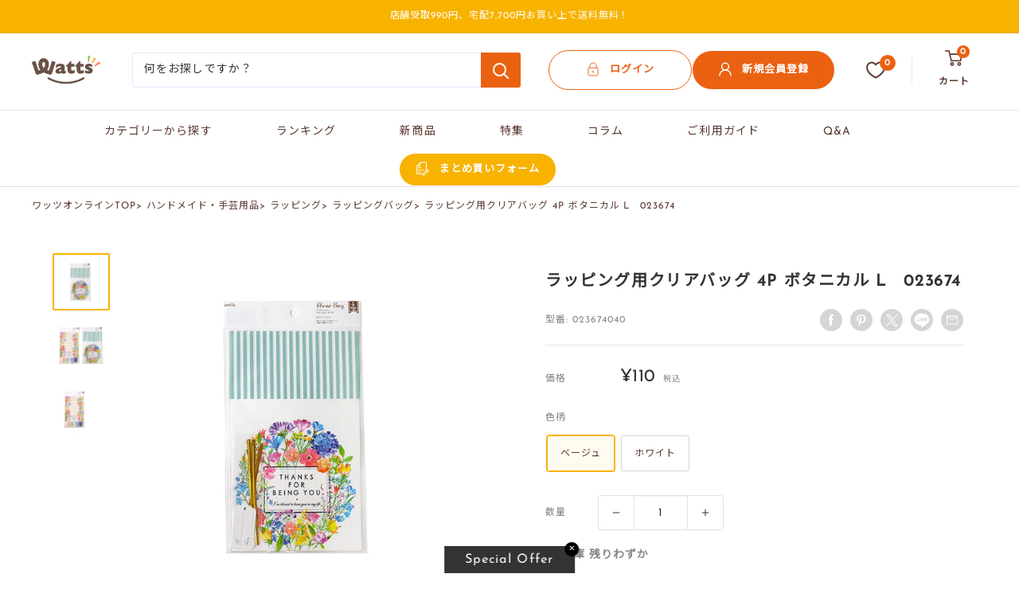

--- FILE ---
content_type: text/html; charset=utf-8
request_url: https://watts-online.jp/products/4824
body_size: 89162
content:
<!doctype html>

<html class="no-js" lang="ja">
  <head>
<!-- Google Tag Manager -->
<script>(function(w,d,s,l,i){w[l]=w[l]||[];w[l].push({'gtm.start':
new Date().getTime(),event:'gtm.js'});var f=d.getElementsByTagName(s)[0],
j=d.createElement(s),dl=l!='dataLayer'?'&l='+l:'';j.async=true;j.src=
'https://www.googletagmanager.com/gtm.js?id='+i+dl;f.parentNode.insertBefore(j,f);
})(window,document,'script','dataLayer','GTM-PT7KT4KN');</script>
<!-- End Google Tag Manager -->
    <meta charset="utf-8">
    <meta name="viewport" content="width=device-width, height=device-height, minimum-scale=1.0, maximum-scale=1.0">
    <meta name="theme-color" content="#f8b300">

<!-- another sitemap url: //watts-online.jp/cdn/shop/t/38/assets/koguchi-sitemap.xml?v=63170196239968344021742811350 -->

    <meta http-equiv="Access-Control-Allow-Origin" content="https://watts-online-biz.jp">
      <title>ラッピング用クリアバッグ 4P ボタニカル L　023674
</title>
    
<meta name="description" content="プレゼントの中身が見えるLサイズのフィルムバッグです。 口をとめるタグ付です。 食品を直接入れることができます。 大人っぽいボタニカル花柄デザインです。 華やかな植物の水彩画のようなプリントがとてもおしゃれです。 カラーはホワイトとベージュの２種類ご用意しております。 【商品耐性備考】耐冷温度-20℃ 【サイズ】 W 15cm x H 25cm">

    

    <link rel="canonical" href="https://watts-online.jp/products/4824"><link rel="shortcut icon" href="//watts-online.jp/cdn/shop/files/favicon-96x96_dfccaa30-57ee-4fe3-959a-a1fbfb3c7063_96x96.png?v=1692840999" type="image/png"><link rel="preload" as="style" href="//watts-online.jp/cdn/shop/t/38/assets/theme.css?v=178210212600330419241748002026">
    <link rel="preload" as="script" href="//watts-online.jp/cdn/shop/t/38/assets/theme.js?v=69684063064429861401753261142">
    <link rel="preconnect" href="https://cdn.shopify.com">
    <link rel="preconnect" href="https://fonts.shopifycdn.com">
    <link rel="dns-prefetch" href="https://productreviews.shopifycdn.com">
    <link rel="dns-prefetch" href="https://ajax.googleapis.com">
    <link rel="dns-prefetch" href="https://maps.googleapis.com">
    <link rel="dns-prefetch" href="https://maps.gstatic.com">

    <meta property="og:type" content="product">
  <meta property="og:title" content="ラッピング用クリアバッグ 4P ボタニカル L　023674"><meta property="og:image" content="https://watts-online.jp/cdn/shop/files/023674_d260f652-acaa-4175-a5aa-f93f4255d347.jpg?v=1691187202">
    <meta property="og:image:secure_url" content="https://watts-online.jp/cdn/shop/files/023674_d260f652-acaa-4175-a5aa-f93f4255d347.jpg?v=1691187202">
    <meta property="og:image:width" content="600">
    <meta property="og:image:height" content="600"><meta property="product:price:amount" content="110">
  <meta property="product:price:currency" content="JPY"><meta property="og:description" content="プレゼントの中身が見えるLサイズのフィルムバッグです。 口をとめるタグ付です。 食品を直接入れることができます。 大人っぽいボタニカル花柄デザインです。 華やかな植物の水彩画のようなプリントがとてもおしゃれです。 カラーはホワイトとベージュの２種類ご用意しております。 【商品耐性備考】耐冷温度-20℃ 【サイズ】 W 15cm x H 25cm"><meta property="og:url" content="https://watts-online.jp/products/4824">
<meta property="og:site_name" content="ワッツオンライン"><meta name="twitter:card" content="summary"><meta name="twitter:title" content="ラッピング用クリアバッグ 4P ボタニカル L　023674">
  <meta name="twitter:description" content="プレゼントの中身が見えるLサイズのフィルムバッグです。
口をとめるタグ付です。
食品を直接入れることができます。
大人っぽいボタニカル花柄デザインです。
華やかな植物の水彩画のようなプリントがとてもおしゃれです。
カラーはホワイトとベージュの２種類ご用意しております。
【商品耐性備考】耐冷温度-20℃

【サイズ】
W 15cm x H 25cm">
  <meta name="twitter:image" content="https://watts-online.jp/cdn/shop/files/023674_d260f652-acaa-4175-a5aa-f93f4255d347_600x600_crop_center.jpg?v=1691187202">
    <link rel="preload" href="//watts-online.jp/cdn/fonts/josefin_sans/josefinsans_n4.70f7efd699799949e6d9f99bc20843a2c86a2e0f.woff2" as="font" type="font/woff2" crossorigin><link rel="preload" href="//watts-online.jp/cdn/fonts/barlow/barlow_n5.a193a1990790eba0cc5cca569d23799830e90f07.woff2" as="font" type="font/woff2" crossorigin><style>
  @font-face {
  font-family: "Josefin Sans";
  font-weight: 400;
  font-style: normal;
  font-display: swap;
  src: url("//watts-online.jp/cdn/fonts/josefin_sans/josefinsans_n4.70f7efd699799949e6d9f99bc20843a2c86a2e0f.woff2") format("woff2"),
       url("//watts-online.jp/cdn/fonts/josefin_sans/josefinsans_n4.35d308a1bdf56e5556bc2ac79702c721e4e2e983.woff") format("woff");
}

  @font-face {
  font-family: Barlow;
  font-weight: 500;
  font-style: normal;
  font-display: swap;
  src: url("//watts-online.jp/cdn/fonts/barlow/barlow_n5.a193a1990790eba0cc5cca569d23799830e90f07.woff2") format("woff2"),
       url("//watts-online.jp/cdn/fonts/barlow/barlow_n5.ae31c82169b1dc0715609b8cc6a610b917808358.woff") format("woff");
}

@font-face {
  font-family: Barlow;
  font-weight: 600;
  font-style: normal;
  font-display: swap;
  src: url("//watts-online.jp/cdn/fonts/barlow/barlow_n6.329f582a81f63f125e63c20a5a80ae9477df68e1.woff2") format("woff2"),
       url("//watts-online.jp/cdn/fonts/barlow/barlow_n6.0163402e36247bcb8b02716880d0b39568412e9e.woff") format("woff");
}

@font-face {
  font-family: "Josefin Sans";
  font-weight: 400;
  font-style: italic;
  font-display: swap;
  src: url("//watts-online.jp/cdn/fonts/josefin_sans/josefinsans_i4.a2ba85bff59cf18a6ad90c24fe1808ddb8ce1343.woff2") format("woff2"),
       url("//watts-online.jp/cdn/fonts/josefin_sans/josefinsans_i4.2dba61e1d135ab449e8e134ba633cf0d31863cc4.woff") format("woff");
}


  @font-face {
  font-family: Barlow;
  font-weight: 700;
  font-style: normal;
  font-display: swap;
  src: url("//watts-online.jp/cdn/fonts/barlow/barlow_n7.691d1d11f150e857dcbc1c10ef03d825bc378d81.woff2") format("woff2"),
       url("//watts-online.jp/cdn/fonts/barlow/barlow_n7.4fdbb1cb7da0e2c2f88492243ffa2b4f91924840.woff") format("woff");
}

  @font-face {
  font-family: Barlow;
  font-weight: 500;
  font-style: italic;
  font-display: swap;
  src: url("//watts-online.jp/cdn/fonts/barlow/barlow_i5.714d58286997b65cd479af615cfa9bb0a117a573.woff2") format("woff2"),
       url("//watts-online.jp/cdn/fonts/barlow/barlow_i5.0120f77e6447d3b5df4bbec8ad8c2d029d87fb21.woff") format("woff");
}

  @font-face {
  font-family: Barlow;
  font-weight: 700;
  font-style: italic;
  font-display: swap;
  src: url("//watts-online.jp/cdn/fonts/barlow/barlow_i7.50e19d6cc2ba5146fa437a5a7443c76d5d730103.woff2") format("woff2"),
       url("//watts-online.jp/cdn/fonts/barlow/barlow_i7.47e9f98f1b094d912e6fd631cc3fe93d9f40964f.woff") format("woff");
}


  :root {
    --default-text-font-size : 15px;
    --base-text-font-size    : 14px;
    --heading-font-family    : "Josefin Sans", sans-serif;
    --heading-font-weight    : 400;
    --heading-font-style     : normal;
    --text-font-family       : Barlow, sans-serif;
    --text-font-weight       : 500;
    --text-font-style        : normal;
    --text-font-bolder-weight: 600;
    --text-link-decoration   : underline;

    --text-color               : #333333;
    --text-color-rgb           : 51, 51, 51;
    --heading-color            : #5b3932;
    --border-color             : #e1e3e4;
    --border-color-rgb         : 225, 227, 228;
    --form-border-color        : #d4d6d8;
    --accent-color             : #f8b300;
    --accent-color-rgb         : 248, 179, 0;
    --link-color               : #333333;
    --link-color-hover         : #0d0d0d;
    --background               : #ffffff;
    --secondary-background     : #ffffff;
    --secondary-background-rgb : 255, 255, 255;
    --accent-background        : rgba(248, 179, 0, 0.08);

    --input-background: #ffffff;

    --error-color       : #ff0000;
    --error-background  : rgba(255, 0, 0, 0.07);
    --success-color     : #00aa00;
    --success-background: rgba(0, 170, 0, 0.11);

    --primary-button-background      : #ffffff;
    --primary-button-background-rgb  : 255, 255, 255;
    --primary-button-text-color      : #eb6112;
    --secondary-button-background    : #eb6112;
    --secondary-button-background-rgb: 235, 97, 18;
    --secondary-button-text-color    : #ffffff;

    --header-background      : #ffffff;
    --header-text-color      : #5b3932;
    --header-light-text-color: #a3afef;
    --header-border-color    : rgba(163, 175, 239, 0.3);
    --header-accent-color    : #eb6112;

    --footer-background-color:    #ffffff;
    --footer-heading-text-color:  #5b3932;
    --footer-body-text-color:     #677279;
    --footer-body-text-color-rgb: 103, 114, 121;
    --footer-accent-color:        #f8b300;
    --footer-accent-color-rgb:    248, 179, 0;
    --footer-border:              1px solid var(--border-color);
    
    --flickity-arrow-color: #abb1b4;--product-on-sale-accent           : #ee0000;
    --product-on-sale-accent-rgb       : 238, 0, 0;
    --product-on-sale-color            : #ffffff;
    --product-in-stock-color           : #008a00;
    --product-low-stock-color          : #ee0000;
    --product-sold-out-color           : #8a9297;
    --product-custom-label-1-background: #eb6112;
    --product-custom-label-1-color     : #ffffff;
    --product-custom-label-2-background: #f8b300;
    --product-custom-label-2-color     : #ffffff;
    --product-review-star-color        : #f8b300;

    --mobile-container-gutter : 20px;
    --desktop-container-gutter: 40px;

    /* Shopify related variables */
    --payment-terms-background-color: #ffffff;
  }
</style>

<script>
  // IE11 does not have support for CSS variables, so we have to polyfill them
  if (!(((window || {}).CSS || {}).supports && window.CSS.supports('(--a: 0)'))) {
    const script = document.createElement('script');
    script.type = 'text/javascript';
    script.src = 'https://cdn.jsdelivr.net/npm/css-vars-ponyfill@2';
    script.onload = function() {
      cssVars({});
    };

    document.getElementsByTagName('head')[0].appendChild(script);
  }
</script>


    
    <script>
  const boostSDAssetFileURL = "\/\/watts-online.jp\/cdn\/shop\/t\/38\/assets\/boost_sd_assets_file_url.gif?v=21250";
  window.boostSDAssetFileURL = boostSDAssetFileURL;

  if (window.boostSDAppConfig) {
    window.boostSDAppConfig.generalSettings.custom_js_asset_url = "//watts-online.jp/cdn/shop/t/38/assets/boost-sd-custom.js?v=160962118398746674481737722701";
    window.boostSDAppConfig.generalSettings.custom_css_asset_url = "//watts-online.jp/cdn/shop/t/38/assets/boost-sd-custom.css?v=72809539502277619291737722702";
  }

  
</script>

    <script>window.performance && window.performance.mark && window.performance.mark('shopify.content_for_header.start');</script><meta name="google-site-verification" content="q8BuI4jmd6yaIKgzEak2bsD2d3Kgs8A4oh0DRtJFIGE">
<meta name="facebook-domain-verification" content="cnzwogo63j60c68r2ouijm3y44bm6o">
<meta id="shopify-digital-wallet" name="shopify-digital-wallet" content="/73549709612/digital_wallets/dialog">
<meta name="shopify-checkout-api-token" content="41e99aee1f9eb63be281c84691226e99">
<link rel="alternate" type="application/json+oembed" href="https://watts-online.jp/products/4824.oembed">
<script async="async" src="/checkouts/internal/preloads.js?locale=ja-JP"></script>
<script id="apple-pay-shop-capabilities" type="application/json">{"shopId":73549709612,"countryCode":"JP","currencyCode":"JPY","merchantCapabilities":["supports3DS"],"merchantId":"gid:\/\/shopify\/Shop\/73549709612","merchantName":"ワッツオンライン","requiredBillingContactFields":["postalAddress","email","phone"],"requiredShippingContactFields":["postalAddress","email","phone"],"shippingType":"shipping","supportedNetworks":["visa","masterCard","amex","jcb","discover"],"total":{"type":"pending","label":"ワッツオンライン","amount":"1.00"},"shopifyPaymentsEnabled":true,"supportsSubscriptions":true}</script>
<script id="shopify-features" type="application/json">{"accessToken":"41e99aee1f9eb63be281c84691226e99","betas":["rich-media-storefront-analytics"],"domain":"watts-online.jp","predictiveSearch":false,"shopId":73549709612,"locale":"ja"}</script>
<script>var Shopify = Shopify || {};
Shopify.shop = "watts-jp.myshopify.com";
Shopify.locale = "ja";
Shopify.currency = {"active":"JPY","rate":"1.0"};
Shopify.country = "JP";
Shopify.theme = {"name":"watts-online\/main","id":175116288300,"schema_name":"Warehouse","schema_version":"4.2.1","theme_store_id":null,"role":"main"};
Shopify.theme.handle = "null";
Shopify.theme.style = {"id":null,"handle":null};
Shopify.cdnHost = "watts-online.jp/cdn";
Shopify.routes = Shopify.routes || {};
Shopify.routes.root = "/";</script>
<script type="module">!function(o){(o.Shopify=o.Shopify||{}).modules=!0}(window);</script>
<script>!function(o){function n(){var o=[];function n(){o.push(Array.prototype.slice.apply(arguments))}return n.q=o,n}var t=o.Shopify=o.Shopify||{};t.loadFeatures=n(),t.autoloadFeatures=n()}(window);</script>
<script id="shop-js-analytics" type="application/json">{"pageType":"product"}</script>
<script defer="defer" async type="module" src="//watts-online.jp/cdn/shopifycloud/shop-js/modules/v2/client.init-shop-cart-sync_0MstufBG.ja.esm.js"></script>
<script defer="defer" async type="module" src="//watts-online.jp/cdn/shopifycloud/shop-js/modules/v2/chunk.common_jll-23Z1.esm.js"></script>
<script defer="defer" async type="module" src="//watts-online.jp/cdn/shopifycloud/shop-js/modules/v2/chunk.modal_HXih6-AF.esm.js"></script>
<script type="module">
  await import("//watts-online.jp/cdn/shopifycloud/shop-js/modules/v2/client.init-shop-cart-sync_0MstufBG.ja.esm.js");
await import("//watts-online.jp/cdn/shopifycloud/shop-js/modules/v2/chunk.common_jll-23Z1.esm.js");
await import("//watts-online.jp/cdn/shopifycloud/shop-js/modules/v2/chunk.modal_HXih6-AF.esm.js");

  window.Shopify.SignInWithShop?.initShopCartSync?.({"fedCMEnabled":true,"windoidEnabled":true});

</script>
<script>(function() {
  var isLoaded = false;
  function asyncLoad() {
    if (isLoaded) return;
    isLoaded = true;
    var urls = ["https:\/\/omnisnippet1.com\/platforms\/shopify.js?source=scriptTag\u0026v=2025-05-15T05\u0026shop=watts-jp.myshopify.com","https:\/\/cax.channel.io\/shopify\/plugins\/fabd6537-55e0-41f1-9061-f2114d00487c.js?shop=watts-jp.myshopify.com","\/\/backinstock.useamp.com\/widget\/81288_1767159869.js?category=bis\u0026v=6\u0026shop=watts-jp.myshopify.com"];
    for (var i = 0; i < urls.length; i++) {
      var s = document.createElement('script');
      s.type = 'text/javascript';
      s.async = true;
      s.src = urls[i];
      var x = document.getElementsByTagName('script')[0];
      x.parentNode.insertBefore(s, x);
    }
  };
  if(window.attachEvent) {
    window.attachEvent('onload', asyncLoad);
  } else {
    window.addEventListener('load', asyncLoad, false);
  }
})();</script>
<script id="__st">var __st={"a":73549709612,"offset":32400,"reqid":"15f809a1-a2b6-4028-8002-ac214f05bf6d-1769290740","pageurl":"watts-online.jp\/products\/4824","u":"c0671314b4e5","p":"product","rtyp":"product","rid":8525636337964};</script>
<script>window.ShopifyPaypalV4VisibilityTracking = true;</script>
<script id="captcha-bootstrap">!function(){'use strict';const t='contact',e='account',n='new_comment',o=[[t,t],['blogs',n],['comments',n],[t,'customer']],c=[[e,'customer_login'],[e,'guest_login'],[e,'recover_customer_password'],[e,'create_customer']],r=t=>t.map((([t,e])=>`form[action*='/${t}']:not([data-nocaptcha='true']) input[name='form_type'][value='${e}']`)).join(','),a=t=>()=>t?[...document.querySelectorAll(t)].map((t=>t.form)):[];function s(){const t=[...o],e=r(t);return a(e)}const i='password',u='form_key',d=['recaptcha-v3-token','g-recaptcha-response','h-captcha-response',i],f=()=>{try{return window.sessionStorage}catch{return}},m='__shopify_v',_=t=>t.elements[u];function p(t,e,n=!1){try{const o=window.sessionStorage,c=JSON.parse(o.getItem(e)),{data:r}=function(t){const{data:e,action:n}=t;return t[m]||n?{data:e,action:n}:{data:t,action:n}}(c);for(const[e,n]of Object.entries(r))t.elements[e]&&(t.elements[e].value=n);n&&o.removeItem(e)}catch(o){console.error('form repopulation failed',{error:o})}}const l='form_type',E='cptcha';function T(t){t.dataset[E]=!0}const w=window,h=w.document,L='Shopify',v='ce_forms',y='captcha';let A=!1;((t,e)=>{const n=(g='f06e6c50-85a8-45c8-87d0-21a2b65856fe',I='https://cdn.shopify.com/shopifycloud/storefront-forms-hcaptcha/ce_storefront_forms_captcha_hcaptcha.v1.5.2.iife.js',D={infoText:'hCaptchaによる保護',privacyText:'プライバシー',termsText:'利用規約'},(t,e,n)=>{const o=w[L][v],c=o.bindForm;if(c)return c(t,g,e,D).then(n);var r;o.q.push([[t,g,e,D],n]),r=I,A||(h.body.append(Object.assign(h.createElement('script'),{id:'captcha-provider',async:!0,src:r})),A=!0)});var g,I,D;w[L]=w[L]||{},w[L][v]=w[L][v]||{},w[L][v].q=[],w[L][y]=w[L][y]||{},w[L][y].protect=function(t,e){n(t,void 0,e),T(t)},Object.freeze(w[L][y]),function(t,e,n,w,h,L){const[v,y,A,g]=function(t,e,n){const i=e?o:[],u=t?c:[],d=[...i,...u],f=r(d),m=r(i),_=r(d.filter((([t,e])=>n.includes(e))));return[a(f),a(m),a(_),s()]}(w,h,L),I=t=>{const e=t.target;return e instanceof HTMLFormElement?e:e&&e.form},D=t=>v().includes(t);t.addEventListener('submit',(t=>{const e=I(t);if(!e)return;const n=D(e)&&!e.dataset.hcaptchaBound&&!e.dataset.recaptchaBound,o=_(e),c=g().includes(e)&&(!o||!o.value);(n||c)&&t.preventDefault(),c&&!n&&(function(t){try{if(!f())return;!function(t){const e=f();if(!e)return;const n=_(t);if(!n)return;const o=n.value;o&&e.removeItem(o)}(t);const e=Array.from(Array(32),(()=>Math.random().toString(36)[2])).join('');!function(t,e){_(t)||t.append(Object.assign(document.createElement('input'),{type:'hidden',name:u})),t.elements[u].value=e}(t,e),function(t,e){const n=f();if(!n)return;const o=[...t.querySelectorAll(`input[type='${i}']`)].map((({name:t})=>t)),c=[...d,...o],r={};for(const[a,s]of new FormData(t).entries())c.includes(a)||(r[a]=s);n.setItem(e,JSON.stringify({[m]:1,action:t.action,data:r}))}(t,e)}catch(e){console.error('failed to persist form',e)}}(e),e.submit())}));const S=(t,e)=>{t&&!t.dataset[E]&&(n(t,e.some((e=>e===t))),T(t))};for(const o of['focusin','change'])t.addEventListener(o,(t=>{const e=I(t);D(e)&&S(e,y())}));const B=e.get('form_key'),M=e.get(l),P=B&&M;t.addEventListener('DOMContentLoaded',(()=>{const t=y();if(P)for(const e of t)e.elements[l].value===M&&p(e,B);[...new Set([...A(),...v().filter((t=>'true'===t.dataset.shopifyCaptcha))])].forEach((e=>S(e,t)))}))}(h,new URLSearchParams(w.location.search),n,t,e,['guest_login'])})(!0,!0)}();</script>
<script integrity="sha256-4kQ18oKyAcykRKYeNunJcIwy7WH5gtpwJnB7kiuLZ1E=" data-source-attribution="shopify.loadfeatures" defer="defer" src="//watts-online.jp/cdn/shopifycloud/storefront/assets/storefront/load_feature-a0a9edcb.js" crossorigin="anonymous"></script>
<script data-source-attribution="shopify.dynamic_checkout.dynamic.init">var Shopify=Shopify||{};Shopify.PaymentButton=Shopify.PaymentButton||{isStorefrontPortableWallets:!0,init:function(){window.Shopify.PaymentButton.init=function(){};var t=document.createElement("script");t.src="https://watts-online.jp/cdn/shopifycloud/portable-wallets/latest/portable-wallets.ja.js",t.type="module",document.head.appendChild(t)}};
</script>
<script data-source-attribution="shopify.dynamic_checkout.buyer_consent">
  function portableWalletsHideBuyerConsent(e){var t=document.getElementById("shopify-buyer-consent"),n=document.getElementById("shopify-subscription-policy-button");t&&n&&(t.classList.add("hidden"),t.setAttribute("aria-hidden","true"),n.removeEventListener("click",e))}function portableWalletsShowBuyerConsent(e){var t=document.getElementById("shopify-buyer-consent"),n=document.getElementById("shopify-subscription-policy-button");t&&n&&(t.classList.remove("hidden"),t.removeAttribute("aria-hidden"),n.addEventListener("click",e))}window.Shopify?.PaymentButton&&(window.Shopify.PaymentButton.hideBuyerConsent=portableWalletsHideBuyerConsent,window.Shopify.PaymentButton.showBuyerConsent=portableWalletsShowBuyerConsent);
</script>
<script data-source-attribution="shopify.dynamic_checkout.cart.bootstrap">document.addEventListener("DOMContentLoaded",(function(){function t(){return document.querySelector("shopify-accelerated-checkout-cart, shopify-accelerated-checkout")}if(t())Shopify.PaymentButton.init();else{new MutationObserver((function(e,n){t()&&(Shopify.PaymentButton.init(),n.disconnect())})).observe(document.body,{childList:!0,subtree:!0})}}));
</script>
<link id="shopify-accelerated-checkout-styles" rel="stylesheet" media="screen" href="https://watts-online.jp/cdn/shopifycloud/portable-wallets/latest/accelerated-checkout-backwards-compat.css" crossorigin="anonymous">
<style id="shopify-accelerated-checkout-cart">
        #shopify-buyer-consent {
  margin-top: 1em;
  display: inline-block;
  width: 100%;
}

#shopify-buyer-consent.hidden {
  display: none;
}

#shopify-subscription-policy-button {
  background: none;
  border: none;
  padding: 0;
  text-decoration: underline;
  font-size: inherit;
  cursor: pointer;
}

#shopify-subscription-policy-button::before {
  box-shadow: none;
}

      </style>

<script>window.performance && window.performance.mark && window.performance.mark('shopify.content_for_header.end');</script>
<link rel="preconnect" href="https://fonts.googleapis.com">
    <link rel="preconnect" href="https://fonts.gstatic.com" crossorigin>
    <link href="https://fonts.googleapis.com/css?family=Noto+Sans+JP" rel="stylesheet">


    <link rel="stylesheet" href="//watts-online.jp/cdn/shop/t/38/assets/theme.css?v=178210212600330419241748002026">
    <link rel="stylesheet" href="//watts-online.jp/cdn/shop/t/38/assets/custom-layout.css?v=169048286830526007421763473369">

    <style>
      .c-section .section__title{
        position: relative;
        margin-top: 16px;
      }
      .c-section .section__title:before{
        content: "";
        background-image: url('//watts-online.jp/cdn/shop/t/38/assets/c-logo-section-titlle.svg?v=161957683382239081701737722702');
        display: inline-block;
        height: 15px;
        width: 18px;
        vertical-align: middle;
        position: absolute;
        left: 100%;
        bottom: 100%;
      }
    </style><script src="https://cdn.jsdelivr.net/npm/@splidejs/splide@4.1.4/dist/js/splide.min.js" defer></script>
    <link href="https://cdn.jsdelivr.net/npm/@splidejs/splide@4.1.4/dist/css/splide.min.css" rel="stylesheet">

    

    
      



            



  <script type="application/ld+json">
  {
     
    "@context": "https://schema.org",
    "@type": "BreadcrumbList",
    "itemListElement": [
      {
        "@type": "ListItem",
        "position": 1,
        "name": "ワッツオンライン",
        "item": "https://watts-online.jp"
      }
      
, {
          "@type": "ListItem",
          "position": 2,
          "name": "ラッピング",
          "item": "https://watts-online.jp/collections/wrapping"
        }
        
, {
            "@type": "ListItem",
            "position": 3,
            "name": "ラッピングバッグ",
            "item": "https://watts-online.jp/collections/wrapping-bag"
          }
          
, {
          "@type": "ListItem",
          "position": 4,
          "name": "ラッピング用クリアバッグ 4P ボタニカル L　023674",
          "item": "https://watts-online.jp/products/4824"
        }
        
]
  }
  </script>



    <script>
      // This allows to expose several variables to the global scope, to be used in scripts
      window.theme = {
        pageType: "product",
        cartCount: 0,
        moneyFormat: "¥{{amount_no_decimals}}",
        moneyWithCurrencyFormat: "¥{{amount_no_decimals}}",
        currencyCodeEnabled: false,
        showDiscount: true,
        discountMode: "saving",
        cartType: "page"
      };

      window.routes = {
        rootUrl: "\/",
        rootUrlWithoutSlash: '',
        cartUrl: "\/cart",
        cartAddUrl: "\/cart\/add",
        cartChangeUrl: "\/cart\/change",
        searchUrl: "\/search",
        productRecommendationsUrl: "\/recommendations\/products"
      };window.languages = {
        productRegularPrice: "通常価格",
        productSalePrice: "販売価格",
        collectionOnSaleLabel: "-{{savings}}",
        productFormUnavailable: "利用できません",
        productFormAddToCart: "\u003csvg focusable=\"false\" class=\"icon icon--cart \" viewBox=\"0 0 27 24\" role=\"presentation\"\u003e\n      \u003cg transform=\"translate(0 1)\" stroke-width=\"2\" stroke=\"currentColor\" fill=\"none\" fill-rule=\"evenodd\"\u003e\n        \u003ccircle stroke-linecap=\"square\" cx=\"11\" cy=\"20\" r=\"2\"\u003e\u003c\/circle\u003e\n        \u003ccircle stroke-linecap=\"square\" cx=\"22\" cy=\"20\" r=\"2\"\u003e\u003c\/circle\u003e\n        \u003cpath d=\"M7.31 5h18.27l-1.44 10H9.78L6.22 0H0\"\u003e\u003c\/path\u003e\n      \u003c\/g\u003e\n    \u003c\/svg\u003eカートに追加",
        productFormPreOrder: "予約注文",
        productFormSoldOut: "入荷待ち",
        productAdded: "カートに追加されました",
        productAddedShort: "追加されました",
        shippingEstimatorNoResults: "住所への配送が見つかりませんでした。",
        shippingEstimatorOneResult: "住所には1つの配送料金があります：",
        shippingEstimatorMultipleResults: "住所には{{count}}の送料があります：",
        shippingEstimatorErrors: "いくつかのエラーがあります："
      };

      document.documentElement.className = document.documentElement.className.replace('no-js', 'js');
    </script><script src="//watts-online.jp/cdn/shop/t/38/assets/theme.js?v=69684063064429861401753261142" defer></script>
    <script src="//watts-online.jp/cdn/shop/t/38/assets/custom.js?v=29264464043771648981766488007" defer></script><script>
      (function() {
        // /tools/customr/edit-accountページの場合のみ実行
        if (window.location.pathname === '/tools/customr/edit-account') {
          // ページが完全に読み込まれるまで待機
          var checkInterval = setInterval(function() {
            // 誕生月のセレクトフィールドを探す
            var birthMonthField = document.querySelector('select[name="birthday"]');

            if (birthMonthField) {
              // フィールドを無効化
              birthMonthField.setAttribute('disabled', 'disabled');
              birthMonthField.style.backgroundColor = '#f5f5f5';
              birthMonthField.style.cursor = 'not-allowed';
              birthMonthField.style.opacity = '0.6';
              clearInterval(checkInterval);
            }
          }, 100);

          // 10秒後にチェックを停止
          setTimeout(function() {
            clearInterval(checkInterval);
          }, 10000);
        }
      })();
    </script><script>
      (function() {
        if (window.location.pathname === '/account/register') {
          setTimeout(function() {
            var memberstepMini = document.querySelector('.memberstep-mini');
            if (memberstepMini) {
              memberstepMini.style.display = 'block';
            }
          }, 1000);
        }
      })();
    </script><script>
        (function () {
          window.onpageshow = function() {
            // We force re-freshing the cart content onpageshow, as most browsers will serve a cache copy when hitting the
            // back button, which cause staled data
            document.documentElement.dispatchEvent(new CustomEvent('cart:refresh', {
              bubbles: true,
              detail: {scrollToTop: false}
            }));
          };
        })();
      </script><script type="text/javascript">
    (function(c,l,a,r,i,t,y){
        c[a]=c[a]||function(){(c[a].q=c[a].q||[]).push(arguments)};
        t=l.createElement(r);t.async=1;t.src="https://www.clarity.ms/tag/"+i;
        y=l.getElementsByTagName(r)[0];y.parentNode.insertBefore(t,y);
    })(window, document, "clarity", "script", "jq3kfc95oq");
</script>
  <!-- BEGIN app block: shopify://apps/scrolly/blocks/app-embed-block/6834cf1c-7dfe-49db-850d-5e0d94ae2b72 -->
<script async src="https://app.getscrolly.com/get_script/?shop_url=watts-jp.myshopify.com"></script>


<!-- END app block --><!-- BEGIN app block: shopify://apps/helium-customer-fields/blocks/app-embed/bab58598-3e6a-4377-aaaa-97189b15f131 -->







































<script>
  if ('CF' in window) {
    window.CF.appEmbedEnabled = true;
  } else {
    window.CF = {
      appEmbedEnabled: true,
    };
  }

  window.CF.editAccountFormId = "NPtGdW";
  window.CF.registrationFormId = "NPtGdW";
</script>

<!-- BEGIN app snippet: patch-registration-links -->







































<script>
  function patchRegistrationLinks() {
    const PATCHABLE_LINKS_SELECTOR = 'a[href*="/account/register"]';

    const search = new URLSearchParams(window.location.search);
    const checkoutUrl = search.get('checkout_url');
    const returnUrl = search.get('return_url');

    const redirectUrl = checkoutUrl || returnUrl;
    if (!redirectUrl) return;

    const registrationLinks = Array.from(document.querySelectorAll(PATCHABLE_LINKS_SELECTOR));
    registrationLinks.forEach(link => {
      const url = new URL(link.href);

      url.searchParams.set('return_url', redirectUrl);

      link.href = url.href;
    });
  }

  if (['complete', 'interactive', 'loaded'].includes(document.readyState)) {
    patchRegistrationLinks();
  } else {
    document.addEventListener('DOMContentLoaded', () => patchRegistrationLinks());
  }
</script><!-- END app snippet -->
<!-- BEGIN app snippet: patch-login-grecaptcha-conflict -->







































<script>
  // Fixes a problem where both grecaptcha and hcaptcha response fields are included in the /account/login form submission
  // resulting in a 404 on the /challenge page.
  // This is caused by our triggerShopifyRecaptchaLoad function in initialize-forms.liquid.ejs
  // The fix itself just removes the unnecessary g-recaptcha-response input

  function patchLoginGrecaptchaConflict() {
    Array.from(document.querySelectorAll('form')).forEach(form => {
      form.addEventListener('submit', e => {
        const grecaptchaResponse = form.querySelector('[name="g-recaptcha-response"]');
        const hcaptchaResponse = form.querySelector('[name="h-captcha-response"]');

        if (grecaptchaResponse && hcaptchaResponse) {
          // Can't use both. Only keep hcaptcha response field.
          grecaptchaResponse.parentElement.removeChild(grecaptchaResponse);
        }
      })
    })
  }

  if (['complete', 'interactive', 'loaded'].includes(document.readyState)) {
    patchLoginGrecaptchaConflict();
  } else {
    document.addEventListener('DOMContentLoaded', () => patchLoginGrecaptchaConflict());
  }
</script><!-- END app snippet -->
<!-- BEGIN app snippet: embed-data -->





















































<script>
  window.CF.version = "5.2.1";
  window.CF.environment = 
  {
  
  "domain": "watts-jp.myshopify.com",
  "baseApiUrl": "https:\/\/app.customerfields.com",
  "captchaSiteKey": "6LeAFr4nAAAAAGhS7RXQ60pJT2PalrL1X_LQfRHe",
  "captchaEnabled": true,
  "proxyPath": "\/tools\/customr",
  "countries": [{"name":"Afghanistan","code":"AF"},{"name":"Åland Islands","code":"AX"},{"name":"Albania","code":"AL"},{"name":"Algeria","code":"DZ"},{"name":"Andorra","code":"AD"},{"name":"Angola","code":"AO"},{"name":"Anguilla","code":"AI"},{"name":"Antigua \u0026 Barbuda","code":"AG"},{"name":"Argentina","code":"AR","provinces":[{"name":"Buenos Aires Province","code":"B"},{"name":"Catamarca","code":"K"},{"name":"Chaco","code":"H"},{"name":"Chubut","code":"U"},{"name":"Buenos Aires (Autonomous City)","code":"C"},{"name":"Córdoba","code":"X"},{"name":"Corrientes","code":"W"},{"name":"Entre Ríos","code":"E"},{"name":"Formosa","code":"P"},{"name":"Jujuy","code":"Y"},{"name":"La Pampa","code":"L"},{"name":"La Rioja","code":"F"},{"name":"Mendoza","code":"M"},{"name":"Misiones","code":"N"},{"name":"Neuquén","code":"Q"},{"name":"Río Negro","code":"R"},{"name":"Salta","code":"A"},{"name":"San Juan","code":"J"},{"name":"San Luis","code":"D"},{"name":"Santa Cruz","code":"Z"},{"name":"Santa Fe","code":"S"},{"name":"Santiago del Estero","code":"G"},{"name":"Tierra del Fuego","code":"V"},{"name":"Tucumán","code":"T"}]},{"name":"Armenia","code":"AM"},{"name":"Aruba","code":"AW"},{"name":"Ascension Island","code":"AC"},{"name":"Australia","code":"AU","provinces":[{"name":"Australian Capital Territory","code":"ACT"},{"name":"New South Wales","code":"NSW"},{"name":"Northern Territory","code":"NT"},{"name":"Queensland","code":"QLD"},{"name":"South Australia","code":"SA"},{"name":"Tasmania","code":"TAS"},{"name":"Victoria","code":"VIC"},{"name":"Western Australia","code":"WA"}]},{"name":"Austria","code":"AT"},{"name":"Azerbaijan","code":"AZ"},{"name":"Bahamas","code":"BS"},{"name":"Bahrain","code":"BH"},{"name":"Bangladesh","code":"BD"},{"name":"Barbados","code":"BB"},{"name":"Belarus","code":"BY"},{"name":"Belgium","code":"BE"},{"name":"Belize","code":"BZ"},{"name":"Benin","code":"BJ"},{"name":"Bermuda","code":"BM"},{"name":"Bhutan","code":"BT"},{"name":"Bolivia","code":"BO"},{"name":"Bosnia \u0026 Herzegovina","code":"BA"},{"name":"Botswana","code":"BW"},{"name":"Brazil","code":"BR","provinces":[{"name":"Acre","code":"AC"},{"name":"Alagoas","code":"AL"},{"name":"Amapá","code":"AP"},{"name":"Amazonas","code":"AM"},{"name":"Bahia","code":"BA"},{"name":"Ceará","code":"CE"},{"name":"Federal District","code":"DF"},{"name":"Espírito Santo","code":"ES"},{"name":"Goiás","code":"GO"},{"name":"Maranhão","code":"MA"},{"name":"Mato Grosso","code":"MT"},{"name":"Mato Grosso do Sul","code":"MS"},{"name":"Minas Gerais","code":"MG"},{"name":"Pará","code":"PA"},{"name":"Paraíba","code":"PB"},{"name":"Paraná","code":"PR"},{"name":"Pernambuco","code":"PE"},{"name":"Piauí","code":"PI"},{"name":"Rio Grande do Norte","code":"RN"},{"name":"Rio Grande do Sul","code":"RS"},{"name":"Rio de Janeiro","code":"RJ"},{"name":"Rondônia","code":"RO"},{"name":"Roraima","code":"RR"},{"name":"Santa Catarina","code":"SC"},{"name":"São Paulo","code":"SP"},{"name":"Sergipe","code":"SE"},{"name":"Tocantins","code":"TO"}]},{"name":"British Indian Ocean Territory","code":"IO"},{"name":"British Virgin Islands","code":"VG"},{"name":"Brunei","code":"BN"},{"name":"Bulgaria","code":"BG"},{"name":"Burkina Faso","code":"BF"},{"name":"Burundi","code":"BI"},{"name":"Cambodia","code":"KH"},{"name":"Cameroon","code":"CM"},{"name":"Canada","code":"CA","provinces":[{"name":"Alberta","code":"AB"},{"name":"British Columbia","code":"BC"},{"name":"Manitoba","code":"MB"},{"name":"New Brunswick","code":"NB"},{"name":"Newfoundland and Labrador","code":"NL"},{"name":"Northwest Territories","code":"NT"},{"name":"Nova Scotia","code":"NS"},{"name":"Nunavut","code":"NU"},{"name":"Ontario","code":"ON"},{"name":"Prince Edward Island","code":"PE"},{"name":"Quebec","code":"QC"},{"name":"Saskatchewan","code":"SK"},{"name":"Yukon","code":"YT"}]},{"name":"Cape Verde","code":"CV"},{"name":"Caribbean Netherlands","code":"BQ"},{"name":"Cayman Islands","code":"KY"},{"name":"Central African Republic","code":"CF"},{"name":"Chad","code":"TD"},{"name":"Chile","code":"CL","provinces":[{"name":"Arica y Parinacota","code":"AP"},{"name":"Tarapacá","code":"TA"},{"name":"Antofagasta","code":"AN"},{"name":"Atacama","code":"AT"},{"name":"Coquimbo","code":"CO"},{"name":"Valparaíso","code":"VS"},{"name":"Santiago Metropolitan","code":"RM"},{"name":"Libertador General Bernardo O’Higgins","code":"LI"},{"name":"Maule","code":"ML"},{"name":"Ñuble","code":"NB"},{"name":"Bío Bío","code":"BI"},{"name":"Araucanía","code":"AR"},{"name":"Los Ríos","code":"LR"},{"name":"Los Lagos","code":"LL"},{"name":"Aysén","code":"AI"},{"name":"Magallanes Region","code":"MA"}]},{"name":"China","code":"CN","provinces":[{"name":"Anhui","code":"AH"},{"name":"Beijing","code":"BJ"},{"name":"Chongqing","code":"CQ"},{"name":"Fujian","code":"FJ"},{"name":"Gansu","code":"GS"},{"name":"Guangdong","code":"GD"},{"name":"Guangxi","code":"GX"},{"name":"Guizhou","code":"GZ"},{"name":"Hainan","code":"HI"},{"name":"Hebei","code":"HE"},{"name":"Heilongjiang","code":"HL"},{"name":"Henan","code":"HA"},{"name":"Hubei","code":"HB"},{"name":"Hunan","code":"HN"},{"name":"Inner Mongolia","code":"NM"},{"name":"Jiangsu","code":"JS"},{"name":"Jiangxi","code":"JX"},{"name":"Jilin","code":"JL"},{"name":"Liaoning","code":"LN"},{"name":"Ningxia","code":"NX"},{"name":"Qinghai","code":"QH"},{"name":"Shaanxi","code":"SN"},{"name":"Shandong","code":"SD"},{"name":"Shanghai","code":"SH"},{"name":"Shanxi","code":"SX"},{"name":"Sichuan","code":"SC"},{"name":"Tianjin","code":"TJ"},{"name":"Xinjiang","code":"XJ"},{"name":"Tibet","code":"YZ"},{"name":"Yunnan","code":"YN"},{"name":"Zhejiang","code":"ZJ"}]},{"name":"Christmas Island","code":"CX"},{"name":"Cocos (Keeling) Islands","code":"CC"},{"name":"Colombia","code":"CO","provinces":[{"name":"Capital District","code":"DC"},{"name":"Amazonas","code":"AMA"},{"name":"Antioquia","code":"ANT"},{"name":"Arauca","code":"ARA"},{"name":"Atlántico","code":"ATL"},{"name":"Bolívar","code":"BOL"},{"name":"Boyacá","code":"BOY"},{"name":"Caldas","code":"CAL"},{"name":"Caquetá","code":"CAQ"},{"name":"Casanare","code":"CAS"},{"name":"Cauca","code":"CAU"},{"name":"Cesar","code":"CES"},{"name":"Chocó","code":"CHO"},{"name":"Córdoba","code":"COR"},{"name":"Cundinamarca","code":"CUN"},{"name":"Guainía","code":"GUA"},{"name":"Guaviare","code":"GUV"},{"name":"Huila","code":"HUI"},{"name":"La Guajira","code":"LAG"},{"name":"Magdalena","code":"MAG"},{"name":"Meta","code":"MET"},{"name":"Nariño","code":"NAR"},{"name":"Norte de Santander","code":"NSA"},{"name":"Putumayo","code":"PUT"},{"name":"Quindío","code":"QUI"},{"name":"Risaralda","code":"RIS"},{"name":"San Andrés \u0026 Providencia","code":"SAP"},{"name":"Santander","code":"SAN"},{"name":"Sucre","code":"SUC"},{"name":"Tolima","code":"TOL"},{"name":"Valle del Cauca","code":"VAC"},{"name":"Vaupés","code":"VAU"},{"name":"Vichada","code":"VID"}]},{"name":"Comoros","code":"KM"},{"name":"Congo - Brazzaville","code":"CG"},{"name":"Congo - Kinshasa","code":"CD"},{"name":"Cook Islands","code":"CK"},{"name":"Costa Rica","code":"CR","provinces":[{"name":"Alajuela","code":"CR-A"},{"name":"Cartago","code":"CR-C"},{"name":"Guanacaste","code":"CR-G"},{"name":"Heredia","code":"CR-H"},{"name":"Limón","code":"CR-L"},{"name":"Puntarenas","code":"CR-P"},{"name":"San José","code":"CR-SJ"}]},{"name":"Croatia","code":"HR"},{"name":"Curaçao","code":"CW"},{"name":"Cyprus","code":"CY"},{"name":"Czechia","code":"CZ"},{"name":"Côte d’Ivoire","code":"CI"},{"name":"Denmark","code":"DK"},{"name":"Djibouti","code":"DJ"},{"name":"Dominica","code":"DM"},{"name":"Dominican Republic","code":"DO"},{"name":"Ecuador","code":"EC"},{"name":"Egypt","code":"EG","provinces":[{"name":"6th of October","code":"SU"},{"name":"Al Sharqia","code":"SHR"},{"name":"Alexandria","code":"ALX"},{"name":"Aswan","code":"ASN"},{"name":"Asyut","code":"AST"},{"name":"Beheira","code":"BH"},{"name":"Beni Suef","code":"BNS"},{"name":"Cairo","code":"C"},{"name":"Dakahlia","code":"DK"},{"name":"Damietta","code":"DT"},{"name":"Faiyum","code":"FYM"},{"name":"Gharbia","code":"GH"},{"name":"Giza","code":"GZ"},{"name":"Helwan","code":"HU"},{"name":"Ismailia","code":"IS"},{"name":"Kafr el-Sheikh","code":"KFS"},{"name":"Luxor","code":"LX"},{"name":"Matrouh","code":"MT"},{"name":"Minya","code":"MN"},{"name":"Monufia","code":"MNF"},{"name":"New Valley","code":"WAD"},{"name":"North Sinai","code":"SIN"},{"name":"Port Said","code":"PTS"},{"name":"Qalyubia","code":"KB"},{"name":"Qena","code":"KN"},{"name":"Red Sea","code":"BA"},{"name":"Sohag","code":"SHG"},{"name":"South Sinai","code":"JS"},{"name":"Suez","code":"SUZ"}]},{"name":"El Salvador","code":"SV","provinces":[{"name":"Ahuachapán","code":"SV-AH"},{"name":"Cabañas","code":"SV-CA"},{"name":"Chalatenango","code":"SV-CH"},{"name":"Cuscatlán","code":"SV-CU"},{"name":"La Libertad","code":"SV-LI"},{"name":"La Paz","code":"SV-PA"},{"name":"La Unión","code":"SV-UN"},{"name":"Morazán","code":"SV-MO"},{"name":"San Miguel","code":"SV-SM"},{"name":"San Salvador","code":"SV-SS"},{"name":"San Vicente","code":"SV-SV"},{"name":"Santa Ana","code":"SV-SA"},{"name":"Sonsonate","code":"SV-SO"},{"name":"Usulután","code":"SV-US"}]},{"name":"Equatorial Guinea","code":"GQ"},{"name":"Eritrea","code":"ER"},{"name":"Estonia","code":"EE"},{"name":"Eswatini","code":"SZ"},{"name":"Ethiopia","code":"ET"},{"name":"Falkland Islands","code":"FK"},{"name":"Faroe Islands","code":"FO"},{"name":"Fiji","code":"FJ"},{"name":"Finland","code":"FI"},{"name":"France","code":"FR"},{"name":"French Guiana","code":"GF"},{"name":"French Polynesia","code":"PF"},{"name":"French Southern Territories","code":"TF"},{"name":"Gabon","code":"GA"},{"name":"Gambia","code":"GM"},{"name":"Georgia","code":"GE"},{"name":"Germany","code":"DE"},{"name":"Ghana","code":"GH"},{"name":"Gibraltar","code":"GI"},{"name":"Greece","code":"GR"},{"name":"Greenland","code":"GL"},{"name":"Grenada","code":"GD"},{"name":"Guadeloupe","code":"GP"},{"name":"Guatemala","code":"GT","provinces":[{"name":"Alta Verapaz","code":"AVE"},{"name":"Baja Verapaz","code":"BVE"},{"name":"Chimaltenango","code":"CMT"},{"name":"Chiquimula","code":"CQM"},{"name":"El Progreso","code":"EPR"},{"name":"Escuintla","code":"ESC"},{"name":"Guatemala","code":"GUA"},{"name":"Huehuetenango","code":"HUE"},{"name":"Izabal","code":"IZA"},{"name":"Jalapa","code":"JAL"},{"name":"Jutiapa","code":"JUT"},{"name":"Petén","code":"PET"},{"name":"Quetzaltenango","code":"QUE"},{"name":"Quiché","code":"QUI"},{"name":"Retalhuleu","code":"RET"},{"name":"Sacatepéquez","code":"SAC"},{"name":"San Marcos","code":"SMA"},{"name":"Santa Rosa","code":"SRO"},{"name":"Sololá","code":"SOL"},{"name":"Suchitepéquez","code":"SUC"},{"name":"Totonicapán","code":"TOT"},{"name":"Zacapa","code":"ZAC"}]},{"name":"Guernsey","code":"GG"},{"name":"Guinea","code":"GN"},{"name":"Guinea-Bissau","code":"GW"},{"name":"Guyana","code":"GY"},{"name":"Haiti","code":"HT"},{"name":"Honduras","code":"HN"},{"name":"Hong Kong SAR","code":"HK","provinces":[{"name":"Hong Kong Island","code":"HK"},{"name":"Kowloon","code":"KL"},{"name":"New Territories","code":"NT"}]},{"name":"Hungary","code":"HU"},{"name":"Iceland","code":"IS"},{"name":"India","code":"IN","provinces":[{"name":"Andaman and Nicobar Islands","code":"AN"},{"name":"Andhra Pradesh","code":"AP"},{"name":"Arunachal Pradesh","code":"AR"},{"name":"Assam","code":"AS"},{"name":"Bihar","code":"BR"},{"name":"Chandigarh","code":"CH"},{"name":"Chhattisgarh","code":"CG"},{"name":"Dadra and Nagar Haveli","code":"DN"},{"name":"Daman and Diu","code":"DD"},{"name":"Delhi","code":"DL"},{"name":"Goa","code":"GA"},{"name":"Gujarat","code":"GJ"},{"name":"Haryana","code":"HR"},{"name":"Himachal Pradesh","code":"HP"},{"name":"Jammu and Kashmir","code":"JK"},{"name":"Jharkhand","code":"JH"},{"name":"Karnataka","code":"KA"},{"name":"Kerala","code":"KL"},{"name":"Ladakh","code":"LA"},{"name":"Lakshadweep","code":"LD"},{"name":"Madhya Pradesh","code":"MP"},{"name":"Maharashtra","code":"MH"},{"name":"Manipur","code":"MN"},{"name":"Meghalaya","code":"ML"},{"name":"Mizoram","code":"MZ"},{"name":"Nagaland","code":"NL"},{"name":"Odisha","code":"OR"},{"name":"Puducherry","code":"PY"},{"name":"Punjab","code":"PB"},{"name":"Rajasthan","code":"RJ"},{"name":"Sikkim","code":"SK"},{"name":"Tamil Nadu","code":"TN"},{"name":"Telangana","code":"TS"},{"name":"Tripura","code":"TR"},{"name":"Uttar Pradesh","code":"UP"},{"name":"Uttarakhand","code":"UK"},{"name":"West Bengal","code":"WB"}]},{"name":"Indonesia","code":"ID","provinces":[{"name":"Aceh","code":"AC"},{"name":"Bali","code":"BA"},{"name":"Bangka–Belitung Islands","code":"BB"},{"name":"Banten","code":"BT"},{"name":"Bengkulu","code":"BE"},{"name":"Gorontalo","code":"GO"},{"name":"Jakarta","code":"JK"},{"name":"Jambi","code":"JA"},{"name":"West Java","code":"JB"},{"name":"Central Java","code":"JT"},{"name":"East Java","code":"JI"},{"name":"West Kalimantan","code":"KB"},{"name":"South Kalimantan","code":"KS"},{"name":"Central Kalimantan","code":"KT"},{"name":"East Kalimantan","code":"KI"},{"name":"North Kalimantan","code":"KU"},{"name":"Riau Islands","code":"KR"},{"name":"Lampung","code":"LA"},{"name":"Maluku","code":"MA"},{"name":"North Maluku","code":"MU"},{"name":"North Sumatra","code":"SU"},{"name":"West Nusa Tenggara","code":"NB"},{"name":"East Nusa Tenggara","code":"NT"},{"name":"Papua","code":"PA"},{"name":"West Papua","code":"PB"},{"name":"Riau","code":"RI"},{"name":"South Sumatra","code":"SS"},{"name":"West Sulawesi","code":"SR"},{"name":"South Sulawesi","code":"SN"},{"name":"Central Sulawesi","code":"ST"},{"name":"Southeast Sulawesi","code":"SG"},{"name":"North Sulawesi","code":"SA"},{"name":"West Sumatra","code":"SB"},{"name":"Yogyakarta","code":"YO"}]},{"name":"Iraq","code":"IQ"},{"name":"Ireland","code":"IE","provinces":[{"name":"Carlow","code":"CW"},{"name":"Cavan","code":"CN"},{"name":"Clare","code":"CE"},{"name":"Cork","code":"CO"},{"name":"Donegal","code":"DL"},{"name":"Dublin","code":"D"},{"name":"Galway","code":"G"},{"name":"Kerry","code":"KY"},{"name":"Kildare","code":"KE"},{"name":"Kilkenny","code":"KK"},{"name":"Laois","code":"LS"},{"name":"Leitrim","code":"LM"},{"name":"Limerick","code":"LK"},{"name":"Longford","code":"LD"},{"name":"Louth","code":"LH"},{"name":"Mayo","code":"MO"},{"name":"Meath","code":"MH"},{"name":"Monaghan","code":"MN"},{"name":"Offaly","code":"OY"},{"name":"Roscommon","code":"RN"},{"name":"Sligo","code":"SO"},{"name":"Tipperary","code":"TA"},{"name":"Waterford","code":"WD"},{"name":"Westmeath","code":"WH"},{"name":"Wexford","code":"WX"},{"name":"Wicklow","code":"WW"}]},{"name":"Isle of Man","code":"IM"},{"name":"Israel","code":"IL"},{"name":"Italy","code":"IT","provinces":[{"name":"Agrigento","code":"AG"},{"name":"Alessandria","code":"AL"},{"name":"Ancona","code":"AN"},{"name":"Aosta Valley","code":"AO"},{"name":"Arezzo","code":"AR"},{"name":"Ascoli Piceno","code":"AP"},{"name":"Asti","code":"AT"},{"name":"Avellino","code":"AV"},{"name":"Bari","code":"BA"},{"name":"Barletta-Andria-Trani","code":"BT"},{"name":"Belluno","code":"BL"},{"name":"Benevento","code":"BN"},{"name":"Bergamo","code":"BG"},{"name":"Biella","code":"BI"},{"name":"Bologna","code":"BO"},{"name":"South Tyrol","code":"BZ"},{"name":"Brescia","code":"BS"},{"name":"Brindisi","code":"BR"},{"name":"Cagliari","code":"CA"},{"name":"Caltanissetta","code":"CL"},{"name":"Campobasso","code":"CB"},{"name":"Carbonia-Iglesias","code":"CI"},{"name":"Caserta","code":"CE"},{"name":"Catania","code":"CT"},{"name":"Catanzaro","code":"CZ"},{"name":"Chieti","code":"CH"},{"name":"Como","code":"CO"},{"name":"Cosenza","code":"CS"},{"name":"Cremona","code":"CR"},{"name":"Crotone","code":"KR"},{"name":"Cuneo","code":"CN"},{"name":"Enna","code":"EN"},{"name":"Fermo","code":"FM"},{"name":"Ferrara","code":"FE"},{"name":"Florence","code":"FI"},{"name":"Foggia","code":"FG"},{"name":"Forlì-Cesena","code":"FC"},{"name":"Frosinone","code":"FR"},{"name":"Genoa","code":"GE"},{"name":"Gorizia","code":"GO"},{"name":"Grosseto","code":"GR"},{"name":"Imperia","code":"IM"},{"name":"Isernia","code":"IS"},{"name":"L’Aquila","code":"AQ"},{"name":"La Spezia","code":"SP"},{"name":"Latina","code":"LT"},{"name":"Lecce","code":"LE"},{"name":"Lecco","code":"LC"},{"name":"Livorno","code":"LI"},{"name":"Lodi","code":"LO"},{"name":"Lucca","code":"LU"},{"name":"Macerata","code":"MC"},{"name":"Mantua","code":"MN"},{"name":"Massa and Carrara","code":"MS"},{"name":"Matera","code":"MT"},{"name":"Medio Campidano","code":"VS"},{"name":"Messina","code":"ME"},{"name":"Milan","code":"MI"},{"name":"Modena","code":"MO"},{"name":"Monza and Brianza","code":"MB"},{"name":"Naples","code":"NA"},{"name":"Novara","code":"NO"},{"name":"Nuoro","code":"NU"},{"name":"Ogliastra","code":"OG"},{"name":"Olbia-Tempio","code":"OT"},{"name":"Oristano","code":"OR"},{"name":"Padua","code":"PD"},{"name":"Palermo","code":"PA"},{"name":"Parma","code":"PR"},{"name":"Pavia","code":"PV"},{"name":"Perugia","code":"PG"},{"name":"Pesaro and Urbino","code":"PU"},{"name":"Pescara","code":"PE"},{"name":"Piacenza","code":"PC"},{"name":"Pisa","code":"PI"},{"name":"Pistoia","code":"PT"},{"name":"Pordenone","code":"PN"},{"name":"Potenza","code":"PZ"},{"name":"Prato","code":"PO"},{"name":"Ragusa","code":"RG"},{"name":"Ravenna","code":"RA"},{"name":"Reggio Calabria","code":"RC"},{"name":"Reggio Emilia","code":"RE"},{"name":"Rieti","code":"RI"},{"name":"Rimini","code":"RN"},{"name":"Rome","code":"RM"},{"name":"Rovigo","code":"RO"},{"name":"Salerno","code":"SA"},{"name":"Sassari","code":"SS"},{"name":"Savona","code":"SV"},{"name":"Siena","code":"SI"},{"name":"Syracuse","code":"SR"},{"name":"Sondrio","code":"SO"},{"name":"Taranto","code":"TA"},{"name":"Teramo","code":"TE"},{"name":"Terni","code":"TR"},{"name":"Turin","code":"TO"},{"name":"Trapani","code":"TP"},{"name":"Trentino","code":"TN"},{"name":"Treviso","code":"TV"},{"name":"Trieste","code":"TS"},{"name":"Udine","code":"UD"},{"name":"Varese","code":"VA"},{"name":"Venice","code":"VE"},{"name":"Verbano-Cusio-Ossola","code":"VB"},{"name":"Vercelli","code":"VC"},{"name":"Verona","code":"VR"},{"name":"Vibo Valentia","code":"VV"},{"name":"Vicenza","code":"VI"},{"name":"Viterbo","code":"VT"}]},{"name":"Jamaica","code":"JM"},{"name":"Japan","code":"JP","provinces":[{"name":"Hokkaido","code":"JP-01"},{"name":"Aomori","code":"JP-02"},{"name":"Iwate","code":"JP-03"},{"name":"Miyagi","code":"JP-04"},{"name":"Akita","code":"JP-05"},{"name":"Yamagata","code":"JP-06"},{"name":"Fukushima","code":"JP-07"},{"name":"Ibaraki","code":"JP-08"},{"name":"Tochigi","code":"JP-09"},{"name":"Gunma","code":"JP-10"},{"name":"Saitama","code":"JP-11"},{"name":"Chiba","code":"JP-12"},{"name":"Tokyo","code":"JP-13"},{"name":"Kanagawa","code":"JP-14"},{"name":"Niigata","code":"JP-15"},{"name":"Toyama","code":"JP-16"},{"name":"Ishikawa","code":"JP-17"},{"name":"Fukui","code":"JP-18"},{"name":"Yamanashi","code":"JP-19"},{"name":"Nagano","code":"JP-20"},{"name":"Gifu","code":"JP-21"},{"name":"Shizuoka","code":"JP-22"},{"name":"Aichi","code":"JP-23"},{"name":"Mie","code":"JP-24"},{"name":"Shiga","code":"JP-25"},{"name":"Kyoto","code":"JP-26"},{"name":"Osaka","code":"JP-27"},{"name":"Hyogo","code":"JP-28"},{"name":"Nara","code":"JP-29"},{"name":"Wakayama","code":"JP-30"},{"name":"Tottori","code":"JP-31"},{"name":"Shimane","code":"JP-32"},{"name":"Okayama","code":"JP-33"},{"name":"Hiroshima","code":"JP-34"},{"name":"Yamaguchi","code":"JP-35"},{"name":"Tokushima","code":"JP-36"},{"name":"Kagawa","code":"JP-37"},{"name":"Ehime","code":"JP-38"},{"name":"Kochi","code":"JP-39"},{"name":"Fukuoka","code":"JP-40"},{"name":"Saga","code":"JP-41"},{"name":"Nagasaki","code":"JP-42"},{"name":"Kumamoto","code":"JP-43"},{"name":"Oita","code":"JP-44"},{"name":"Miyazaki","code":"JP-45"},{"name":"Kagoshima","code":"JP-46"},{"name":"Okinawa","code":"JP-47"}]},{"name":"Jersey","code":"JE"},{"name":"Jordan","code":"JO"},{"name":"Kazakhstan","code":"KZ"},{"name":"Kenya","code":"KE"},{"name":"Kiribati","code":"KI"},{"name":"Kosovo","code":"XK"},{"name":"Kuwait","code":"KW","provinces":[{"name":"Al Ahmadi","code":"KW-AH"},{"name":"Al Asimah","code":"KW-KU"},{"name":"Al Farwaniyah","code":"KW-FA"},{"name":"Al Jahra","code":"KW-JA"},{"name":"Hawalli","code":"KW-HA"},{"name":"Mubarak Al-Kabeer","code":"KW-MU"}]},{"name":"Kyrgyzstan","code":"KG"},{"name":"Laos","code":"LA"},{"name":"Latvia","code":"LV"},{"name":"Lebanon","code":"LB"},{"name":"Lesotho","code":"LS"},{"name":"Liberia","code":"LR"},{"name":"Libya","code":"LY"},{"name":"Liechtenstein","code":"LI"},{"name":"Lithuania","code":"LT"},{"name":"Luxembourg","code":"LU"},{"name":"Macao SAR","code":"MO"},{"name":"Madagascar","code":"MG"},{"name":"Malawi","code":"MW"},{"name":"Malaysia","code":"MY","provinces":[{"name":"Johor","code":"JHR"},{"name":"Kedah","code":"KDH"},{"name":"Kelantan","code":"KTN"},{"name":"Kuala Lumpur","code":"KUL"},{"name":"Labuan","code":"LBN"},{"name":"Malacca","code":"MLK"},{"name":"Negeri Sembilan","code":"NSN"},{"name":"Pahang","code":"PHG"},{"name":"Penang","code":"PNG"},{"name":"Perak","code":"PRK"},{"name":"Perlis","code":"PLS"},{"name":"Putrajaya","code":"PJY"},{"name":"Sabah","code":"SBH"},{"name":"Sarawak","code":"SWK"},{"name":"Selangor","code":"SGR"},{"name":"Terengganu","code":"TRG"}]},{"name":"Maldives","code":"MV"},{"name":"Mali","code":"ML"},{"name":"Malta","code":"MT"},{"name":"Martinique","code":"MQ"},{"name":"Mauritania","code":"MR"},{"name":"Mauritius","code":"MU"},{"name":"Mayotte","code":"YT"},{"name":"Mexico","code":"MX","provinces":[{"name":"Aguascalientes","code":"AGS"},{"name":"Baja California","code":"BC"},{"name":"Baja California Sur","code":"BCS"},{"name":"Campeche","code":"CAMP"},{"name":"Chiapas","code":"CHIS"},{"name":"Chihuahua","code":"CHIH"},{"name":"Ciudad de Mexico","code":"DF"},{"name":"Coahuila","code":"COAH"},{"name":"Colima","code":"COL"},{"name":"Durango","code":"DGO"},{"name":"Guanajuato","code":"GTO"},{"name":"Guerrero","code":"GRO"},{"name":"Hidalgo","code":"HGO"},{"name":"Jalisco","code":"JAL"},{"name":"Mexico State","code":"MEX"},{"name":"Michoacán","code":"MICH"},{"name":"Morelos","code":"MOR"},{"name":"Nayarit","code":"NAY"},{"name":"Nuevo León","code":"NL"},{"name":"Oaxaca","code":"OAX"},{"name":"Puebla","code":"PUE"},{"name":"Querétaro","code":"QRO"},{"name":"Quintana Roo","code":"Q ROO"},{"name":"San Luis Potosí","code":"SLP"},{"name":"Sinaloa","code":"SIN"},{"name":"Sonora","code":"SON"},{"name":"Tabasco","code":"TAB"},{"name":"Tamaulipas","code":"TAMPS"},{"name":"Tlaxcala","code":"TLAX"},{"name":"Veracruz","code":"VER"},{"name":"Yucatán","code":"YUC"},{"name":"Zacatecas","code":"ZAC"}]},{"name":"Moldova","code":"MD"},{"name":"Monaco","code":"MC"},{"name":"Mongolia","code":"MN"},{"name":"Montenegro","code":"ME"},{"name":"Montserrat","code":"MS"},{"name":"Morocco","code":"MA"},{"name":"Mozambique","code":"MZ"},{"name":"Myanmar (Burma)","code":"MM"},{"name":"Namibia","code":"NA"},{"name":"Nauru","code":"NR"},{"name":"Nepal","code":"NP"},{"name":"Netherlands","code":"NL"},{"name":"New Caledonia","code":"NC"},{"name":"New Zealand","code":"NZ","provinces":[{"name":"Auckland","code":"AUK"},{"name":"Bay of Plenty","code":"BOP"},{"name":"Canterbury","code":"CAN"},{"name":"Chatham Islands","code":"CIT"},{"name":"Gisborne","code":"GIS"},{"name":"Hawke’s Bay","code":"HKB"},{"name":"Manawatū-Whanganui","code":"MWT"},{"name":"Marlborough","code":"MBH"},{"name":"Nelson","code":"NSN"},{"name":"Northland","code":"NTL"},{"name":"Otago","code":"OTA"},{"name":"Southland","code":"STL"},{"name":"Taranaki","code":"TKI"},{"name":"Tasman","code":"TAS"},{"name":"Waikato","code":"WKO"},{"name":"Wellington","code":"WGN"},{"name":"West Coast","code":"WTC"}]},{"name":"Nicaragua","code":"NI"},{"name":"Niger","code":"NE"},{"name":"Nigeria","code":"NG","provinces":[{"name":"Abia","code":"AB"},{"name":"Federal Capital Territory","code":"FC"},{"name":"Adamawa","code":"AD"},{"name":"Akwa Ibom","code":"AK"},{"name":"Anambra","code":"AN"},{"name":"Bauchi","code":"BA"},{"name":"Bayelsa","code":"BY"},{"name":"Benue","code":"BE"},{"name":"Borno","code":"BO"},{"name":"Cross River","code":"CR"},{"name":"Delta","code":"DE"},{"name":"Ebonyi","code":"EB"},{"name":"Edo","code":"ED"},{"name":"Ekiti","code":"EK"},{"name":"Enugu","code":"EN"},{"name":"Gombe","code":"GO"},{"name":"Imo","code":"IM"},{"name":"Jigawa","code":"JI"},{"name":"Kaduna","code":"KD"},{"name":"Kano","code":"KN"},{"name":"Katsina","code":"KT"},{"name":"Kebbi","code":"KE"},{"name":"Kogi","code":"KO"},{"name":"Kwara","code":"KW"},{"name":"Lagos","code":"LA"},{"name":"Nasarawa","code":"NA"},{"name":"Niger","code":"NI"},{"name":"Ogun","code":"OG"},{"name":"Ondo","code":"ON"},{"name":"Osun","code":"OS"},{"name":"Oyo","code":"OY"},{"name":"Plateau","code":"PL"},{"name":"Rivers","code":"RI"},{"name":"Sokoto","code":"SO"},{"name":"Taraba","code":"TA"},{"name":"Yobe","code":"YO"},{"name":"Zamfara","code":"ZA"}]},{"name":"Niue","code":"NU"},{"name":"Norfolk Island","code":"NF"},{"name":"North Macedonia","code":"MK"},{"name":"Norway","code":"NO"},{"name":"Oman","code":"OM"},{"name":"Pakistan","code":"PK"},{"name":"Palestinian Territories","code":"PS"},{"name":"Panama","code":"PA","provinces":[{"name":"Bocas del Toro","code":"PA-1"},{"name":"Chiriquí","code":"PA-4"},{"name":"Coclé","code":"PA-2"},{"name":"Colón","code":"PA-3"},{"name":"Darién","code":"PA-5"},{"name":"Emberá","code":"PA-EM"},{"name":"Herrera","code":"PA-6"},{"name":"Guna Yala","code":"PA-KY"},{"name":"Los Santos","code":"PA-7"},{"name":"Ngöbe-Buglé","code":"PA-NB"},{"name":"Panamá","code":"PA-8"},{"name":"West Panamá","code":"PA-10"},{"name":"Veraguas","code":"PA-9"}]},{"name":"Papua New Guinea","code":"PG"},{"name":"Paraguay","code":"PY"},{"name":"Peru","code":"PE","provinces":[{"name":"Amazonas","code":"PE-AMA"},{"name":"Ancash","code":"PE-ANC"},{"name":"Apurímac","code":"PE-APU"},{"name":"Arequipa","code":"PE-ARE"},{"name":"Ayacucho","code":"PE-AYA"},{"name":"Cajamarca","code":"PE-CAJ"},{"name":"El Callao","code":"PE-CAL"},{"name":"Cusco","code":"PE-CUS"},{"name":"Huancavelica","code":"PE-HUV"},{"name":"Huánuco","code":"PE-HUC"},{"name":"Ica","code":"PE-ICA"},{"name":"Junín","code":"PE-JUN"},{"name":"La Libertad","code":"PE-LAL"},{"name":"Lambayeque","code":"PE-LAM"},{"name":"Lima (Department)","code":"PE-LIM"},{"name":"Lima (Metropolitan)","code":"PE-LMA"},{"name":"Loreto","code":"PE-LOR"},{"name":"Madre de Dios","code":"PE-MDD"},{"name":"Moquegua","code":"PE-MOQ"},{"name":"Pasco","code":"PE-PAS"},{"name":"Piura","code":"PE-PIU"},{"name":"Puno","code":"PE-PUN"},{"name":"San Martín","code":"PE-SAM"},{"name":"Tacna","code":"PE-TAC"},{"name":"Tumbes","code":"PE-TUM"},{"name":"Ucayali","code":"PE-UCA"}]},{"name":"Philippines","code":"PH","provinces":[{"name":"Abra","code":"PH-ABR"},{"name":"Agusan del Norte","code":"PH-AGN"},{"name":"Agusan del Sur","code":"PH-AGS"},{"name":"Aklan","code":"PH-AKL"},{"name":"Albay","code":"PH-ALB"},{"name":"Antique","code":"PH-ANT"},{"name":"Apayao","code":"PH-APA"},{"name":"Aurora","code":"PH-AUR"},{"name":"Basilan","code":"PH-BAS"},{"name":"Bataan","code":"PH-BAN"},{"name":"Batanes","code":"PH-BTN"},{"name":"Batangas","code":"PH-BTG"},{"name":"Benguet","code":"PH-BEN"},{"name":"Biliran","code":"PH-BIL"},{"name":"Bohol","code":"PH-BOH"},{"name":"Bukidnon","code":"PH-BUK"},{"name":"Bulacan","code":"PH-BUL"},{"name":"Cagayan","code":"PH-CAG"},{"name":"Camarines Norte","code":"PH-CAN"},{"name":"Camarines Sur","code":"PH-CAS"},{"name":"Camiguin","code":"PH-CAM"},{"name":"Capiz","code":"PH-CAP"},{"name":"Catanduanes","code":"PH-CAT"},{"name":"Cavite","code":"PH-CAV"},{"name":"Cebu","code":"PH-CEB"},{"name":"Cotabato","code":"PH-NCO"},{"name":"Davao Occidental","code":"PH-DVO"},{"name":"Davao Oriental","code":"PH-DAO"},{"name":"Compostela Valley","code":"PH-COM"},{"name":"Davao del Norte","code":"PH-DAV"},{"name":"Davao del Sur","code":"PH-DAS"},{"name":"Dinagat Islands","code":"PH-DIN"},{"name":"Eastern Samar","code":"PH-EAS"},{"name":"Guimaras","code":"PH-GUI"},{"name":"Ifugao","code":"PH-IFU"},{"name":"Ilocos Norte","code":"PH-ILN"},{"name":"Ilocos Sur","code":"PH-ILS"},{"name":"Iloilo","code":"PH-ILI"},{"name":"Isabela","code":"PH-ISA"},{"name":"Kalinga","code":"PH-KAL"},{"name":"La Union","code":"PH-LUN"},{"name":"Laguna","code":"PH-LAG"},{"name":"Lanao del Norte","code":"PH-LAN"},{"name":"Lanao del Sur","code":"PH-LAS"},{"name":"Leyte","code":"PH-LEY"},{"name":"Maguindanao","code":"PH-MAG"},{"name":"Marinduque","code":"PH-MAD"},{"name":"Masbate","code":"PH-MAS"},{"name":"Metro Manila","code":"PH-00"},{"name":"Misamis Occidental","code":"PH-MSC"},{"name":"Misamis Oriental","code":"PH-MSR"},{"name":"Mountain","code":"PH-MOU"},{"name":"Negros Occidental","code":"PH-NEC"},{"name":"Negros Oriental","code":"PH-NER"},{"name":"Northern Samar","code":"PH-NSA"},{"name":"Nueva Ecija","code":"PH-NUE"},{"name":"Nueva Vizcaya","code":"PH-NUV"},{"name":"Occidental Mindoro","code":"PH-MDC"},{"name":"Oriental Mindoro","code":"PH-MDR"},{"name":"Palawan","code":"PH-PLW"},{"name":"Pampanga","code":"PH-PAM"},{"name":"Pangasinan","code":"PH-PAN"},{"name":"Quezon","code":"PH-QUE"},{"name":"Quirino","code":"PH-QUI"},{"name":"Rizal","code":"PH-RIZ"},{"name":"Romblon","code":"PH-ROM"},{"name":"Samar","code":"PH-WSA"},{"name":"Sarangani","code":"PH-SAR"},{"name":"Siquijor","code":"PH-SIG"},{"name":"Sorsogon","code":"PH-SOR"},{"name":"South Cotabato","code":"PH-SCO"},{"name":"Southern Leyte","code":"PH-SLE"},{"name":"Sultan Kudarat","code":"PH-SUK"},{"name":"Sulu","code":"PH-SLU"},{"name":"Surigao del Norte","code":"PH-SUN"},{"name":"Surigao del Sur","code":"PH-SUR"},{"name":"Tarlac","code":"PH-TAR"},{"name":"Tawi-Tawi","code":"PH-TAW"},{"name":"Zambales","code":"PH-ZMB"},{"name":"Zamboanga Sibugay","code":"PH-ZSI"},{"name":"Zamboanga del Norte","code":"PH-ZAN"},{"name":"Zamboanga del Sur","code":"PH-ZAS"}]},{"name":"Pitcairn Islands","code":"PN"},{"name":"Poland","code":"PL"},{"name":"Portugal","code":"PT","provinces":[{"name":"Azores","code":"PT-20"},{"name":"Aveiro","code":"PT-01"},{"name":"Beja","code":"PT-02"},{"name":"Braga","code":"PT-03"},{"name":"Bragança","code":"PT-04"},{"name":"Castelo Branco","code":"PT-05"},{"name":"Coimbra","code":"PT-06"},{"name":"Évora","code":"PT-07"},{"name":"Faro","code":"PT-08"},{"name":"Guarda","code":"PT-09"},{"name":"Leiria","code":"PT-10"},{"name":"Lisbon","code":"PT-11"},{"name":"Madeira","code":"PT-30"},{"name":"Portalegre","code":"PT-12"},{"name":"Porto","code":"PT-13"},{"name":"Santarém","code":"PT-14"},{"name":"Setúbal","code":"PT-15"},{"name":"Viana do Castelo","code":"PT-16"},{"name":"Vila Real","code":"PT-17"},{"name":"Viseu","code":"PT-18"}]},{"name":"Qatar","code":"QA"},{"name":"Réunion","code":"RE"},{"name":"Romania","code":"RO","provinces":[{"name":"Alba","code":"AB"},{"name":"Arad","code":"AR"},{"name":"Argeș","code":"AG"},{"name":"Bacău","code":"BC"},{"name":"Bihor","code":"BH"},{"name":"Bistriţa-Năsăud","code":"BN"},{"name":"Botoşani","code":"BT"},{"name":"Brăila","code":"BR"},{"name":"Braşov","code":"BV"},{"name":"Bucharest","code":"B"},{"name":"Buzău","code":"BZ"},{"name":"Caraș-Severin","code":"CS"},{"name":"Cluj","code":"CJ"},{"name":"Constanța","code":"CT"},{"name":"Covasna","code":"CV"},{"name":"Călărași","code":"CL"},{"name":"Dolj","code":"DJ"},{"name":"Dâmbovița","code":"DB"},{"name":"Galați","code":"GL"},{"name":"Giurgiu","code":"GR"},{"name":"Gorj","code":"GJ"},{"name":"Harghita","code":"HR"},{"name":"Hunedoara","code":"HD"},{"name":"Ialomița","code":"IL"},{"name":"Iași","code":"IS"},{"name":"Ilfov","code":"IF"},{"name":"Maramureş","code":"MM"},{"name":"Mehedinți","code":"MH"},{"name":"Mureş","code":"MS"},{"name":"Neamţ","code":"NT"},{"name":"Olt","code":"OT"},{"name":"Prahova","code":"PH"},{"name":"Sălaj","code":"SJ"},{"name":"Satu Mare","code":"SM"},{"name":"Sibiu","code":"SB"},{"name":"Suceava","code":"SV"},{"name":"Teleorman","code":"TR"},{"name":"Timiș","code":"TM"},{"name":"Tulcea","code":"TL"},{"name":"Vâlcea","code":"VL"},{"name":"Vaslui","code":"VS"},{"name":"Vrancea","code":"VN"}]},{"name":"Russia","code":"RU","provinces":[{"name":"Altai Krai","code":"ALT"},{"name":"Altai","code":"AL"},{"name":"Amur","code":"AMU"},{"name":"Arkhangelsk","code":"ARK"},{"name":"Astrakhan","code":"AST"},{"name":"Belgorod","code":"BEL"},{"name":"Bryansk","code":"BRY"},{"name":"Chechen","code":"CE"},{"name":"Chelyabinsk","code":"CHE"},{"name":"Chukotka Okrug","code":"CHU"},{"name":"Chuvash","code":"CU"},{"name":"Irkutsk","code":"IRK"},{"name":"Ivanovo","code":"IVA"},{"name":"Jewish","code":"YEV"},{"name":"Kabardino-Balkar","code":"KB"},{"name":"Kaliningrad","code":"KGD"},{"name":"Kaluga","code":"KLU"},{"name":"Kamchatka Krai","code":"KAM"},{"name":"Karachay-Cherkess","code":"KC"},{"name":"Kemerovo","code":"KEM"},{"name":"Khabarovsk Krai","code":"KHA"},{"name":"Khanty-Mansi","code":"KHM"},{"name":"Kirov","code":"KIR"},{"name":"Komi","code":"KO"},{"name":"Kostroma","code":"KOS"},{"name":"Krasnodar Krai","code":"KDA"},{"name":"Krasnoyarsk Krai","code":"KYA"},{"name":"Kurgan","code":"KGN"},{"name":"Kursk","code":"KRS"},{"name":"Leningrad","code":"LEN"},{"name":"Lipetsk","code":"LIP"},{"name":"Magadan","code":"MAG"},{"name":"Mari El","code":"ME"},{"name":"Moscow","code":"MOW"},{"name":"Moscow Province","code":"MOS"},{"name":"Murmansk","code":"MUR"},{"name":"Nizhny Novgorod","code":"NIZ"},{"name":"Novgorod","code":"NGR"},{"name":"Novosibirsk","code":"NVS"},{"name":"Omsk","code":"OMS"},{"name":"Orenburg","code":"ORE"},{"name":"Oryol","code":"ORL"},{"name":"Penza","code":"PNZ"},{"name":"Perm Krai","code":"PER"},{"name":"Primorsky Krai","code":"PRI"},{"name":"Pskov","code":"PSK"},{"name":"Adygea","code":"AD"},{"name":"Bashkortostan","code":"BA"},{"name":"Buryat","code":"BU"},{"name":"Dagestan","code":"DA"},{"name":"Ingushetia","code":"IN"},{"name":"Kalmykia","code":"KL"},{"name":"Karelia","code":"KR"},{"name":"Khakassia","code":"KK"},{"name":"Mordovia","code":"MO"},{"name":"North Ossetia-Alania","code":"SE"},{"name":"Tatarstan","code":"TA"},{"name":"Rostov","code":"ROS"},{"name":"Ryazan","code":"RYA"},{"name":"Saint Petersburg","code":"SPE"},{"name":"Sakha","code":"SA"},{"name":"Sakhalin","code":"SAK"},{"name":"Samara","code":"SAM"},{"name":"Saratov","code":"SAR"},{"name":"Smolensk","code":"SMO"},{"name":"Stavropol Krai","code":"STA"},{"name":"Sverdlovsk","code":"SVE"},{"name":"Tambov","code":"TAM"},{"name":"Tomsk","code":"TOM"},{"name":"Tula","code":"TUL"},{"name":"Tver","code":"TVE"},{"name":"Tyumen","code":"TYU"},{"name":"Tuva","code":"TY"},{"name":"Udmurt","code":"UD"},{"name":"Ulyanovsk","code":"ULY"},{"name":"Vladimir","code":"VLA"},{"name":"Volgograd","code":"VGG"},{"name":"Vologda","code":"VLG"},{"name":"Voronezh","code":"VOR"},{"name":"Yamalo-Nenets Okrug","code":"YAN"},{"name":"Yaroslavl","code":"YAR"},{"name":"Zabaykalsky Krai","code":"ZAB"}]},{"name":"Rwanda","code":"RW"},{"name":"Samoa","code":"WS"},{"name":"San Marino","code":"SM"},{"name":"São Tomé \u0026 Príncipe","code":"ST"},{"name":"Saudi Arabia","code":"SA"},{"name":"Senegal","code":"SN"},{"name":"Serbia","code":"RS"},{"name":"Seychelles","code":"SC"},{"name":"Sierra Leone","code":"SL"},{"name":"Singapore","code":"SG"},{"name":"Sint Maarten","code":"SX"},{"name":"Slovakia","code":"SK"},{"name":"Slovenia","code":"SI"},{"name":"Solomon Islands","code":"SB"},{"name":"Somalia","code":"SO"},{"name":"South Africa","code":"ZA","provinces":[{"name":"Eastern Cape","code":"EC"},{"name":"Free State","code":"FS"},{"name":"Gauteng","code":"GP"},{"name":"KwaZulu-Natal","code":"NL"},{"name":"Limpopo","code":"LP"},{"name":"Mpumalanga","code":"MP"},{"name":"North West","code":"NW"},{"name":"Northern Cape","code":"NC"},{"name":"Western Cape","code":"WC"}]},{"name":"South Georgia \u0026 South Sandwich Islands","code":"GS"},{"name":"South Korea","code":"KR","provinces":[{"name":"Busan","code":"KR-26"},{"name":"North Chungcheong","code":"KR-43"},{"name":"South Chungcheong","code":"KR-44"},{"name":"Daegu","code":"KR-27"},{"name":"Daejeon","code":"KR-30"},{"name":"Gangwon","code":"KR-42"},{"name":"Gwangju City","code":"KR-29"},{"name":"North Gyeongsang","code":"KR-47"},{"name":"Gyeonggi","code":"KR-41"},{"name":"South Gyeongsang","code":"KR-48"},{"name":"Incheon","code":"KR-28"},{"name":"Jeju","code":"KR-49"},{"name":"North Jeolla","code":"KR-45"},{"name":"South Jeolla","code":"KR-46"},{"name":"Sejong","code":"KR-50"},{"name":"Seoul","code":"KR-11"},{"name":"Ulsan","code":"KR-31"}]},{"name":"South Sudan","code":"SS"},{"name":"Spain","code":"ES","provinces":[{"name":"A Coruña","code":"C"},{"name":"Álava","code":"VI"},{"name":"Albacete","code":"AB"},{"name":"Alicante","code":"A"},{"name":"Almería","code":"AL"},{"name":"Asturias Province","code":"O"},{"name":"Ávila","code":"AV"},{"name":"Badajoz","code":"BA"},{"name":"Balears Province","code":"PM"},{"name":"Barcelona","code":"B"},{"name":"Burgos","code":"BU"},{"name":"Cáceres","code":"CC"},{"name":"Cádiz","code":"CA"},{"name":"Cantabria Province","code":"S"},{"name":"Castellón","code":"CS"},{"name":"Ceuta","code":"CE"},{"name":"Ciudad Real","code":"CR"},{"name":"Córdoba","code":"CO"},{"name":"Cuenca","code":"CU"},{"name":"Girona","code":"GI"},{"name":"Granada","code":"GR"},{"name":"Guadalajara","code":"GU"},{"name":"Gipuzkoa","code":"SS"},{"name":"Huelva","code":"H"},{"name":"Huesca","code":"HU"},{"name":"Jaén","code":"J"},{"name":"La Rioja Province","code":"LO"},{"name":"Las Palmas","code":"GC"},{"name":"León","code":"LE"},{"name":"Lleida","code":"L"},{"name":"Lugo","code":"LU"},{"name":"Madrid Province","code":"M"},{"name":"Málaga","code":"MA"},{"name":"Melilla","code":"ML"},{"name":"Murcia","code":"MU"},{"name":"Navarra","code":"NA"},{"name":"Ourense","code":"OR"},{"name":"Palencia","code":"P"},{"name":"Pontevedra","code":"PO"},{"name":"Salamanca","code":"SA"},{"name":"Santa Cruz de Tenerife","code":"TF"},{"name":"Segovia","code":"SG"},{"name":"Seville","code":"SE"},{"name":"Soria","code":"SO"},{"name":"Tarragona","code":"T"},{"name":"Teruel","code":"TE"},{"name":"Toledo","code":"TO"},{"name":"Valencia","code":"V"},{"name":"Valladolid","code":"VA"},{"name":"Biscay","code":"BI"},{"name":"Zamora","code":"ZA"},{"name":"Zaragoza","code":"Z"}]},{"name":"Sri Lanka","code":"LK"},{"name":"St. Barthélemy","code":"BL"},{"name":"St. Helena","code":"SH"},{"name":"St. Kitts \u0026 Nevis","code":"KN"},{"name":"St. Lucia","code":"LC"},{"name":"St. Martin","code":"MF"},{"name":"St. Pierre \u0026 Miquelon","code":"PM"},{"name":"St. Vincent \u0026 Grenadines","code":"VC"},{"name":"Sudan","code":"SD"},{"name":"Suriname","code":"SR"},{"name":"Svalbard \u0026 Jan Mayen","code":"SJ"},{"name":"Sweden","code":"SE"},{"name":"Switzerland","code":"CH"},{"name":"Taiwan","code":"TW"},{"name":"Tajikistan","code":"TJ"},{"name":"Tanzania","code":"TZ"},{"name":"Thailand","code":"TH","provinces":[{"name":"Amnat Charoen","code":"TH-37"},{"name":"Ang Thong","code":"TH-15"},{"name":"Bangkok","code":"TH-10"},{"name":"Bueng Kan","code":"TH-38"},{"name":"Buri Ram","code":"TH-31"},{"name":"Chachoengsao","code":"TH-24"},{"name":"Chai Nat","code":"TH-18"},{"name":"Chaiyaphum","code":"TH-36"},{"name":"Chanthaburi","code":"TH-22"},{"name":"Chiang Mai","code":"TH-50"},{"name":"Chiang Rai","code":"TH-57"},{"name":"Chon Buri","code":"TH-20"},{"name":"Chumphon","code":"TH-86"},{"name":"Kalasin","code":"TH-46"},{"name":"Kamphaeng Phet","code":"TH-62"},{"name":"Kanchanaburi","code":"TH-71"},{"name":"Khon Kaen","code":"TH-40"},{"name":"Krabi","code":"TH-81"},{"name":"Lampang","code":"TH-52"},{"name":"Lamphun","code":"TH-51"},{"name":"Loei","code":"TH-42"},{"name":"Lopburi","code":"TH-16"},{"name":"Mae Hong Son","code":"TH-58"},{"name":"Maha Sarakham","code":"TH-44"},{"name":"Mukdahan","code":"TH-49"},{"name":"Nakhon Nayok","code":"TH-26"},{"name":"Nakhon Pathom","code":"TH-73"},{"name":"Nakhon Phanom","code":"TH-48"},{"name":"Nakhon Ratchasima","code":"TH-30"},{"name":"Nakhon Sawan","code":"TH-60"},{"name":"Nakhon Si Thammarat","code":"TH-80"},{"name":"Nan","code":"TH-55"},{"name":"Narathiwat","code":"TH-96"},{"name":"Nong Bua Lam Phu","code":"TH-39"},{"name":"Nong Khai","code":"TH-43"},{"name":"Nonthaburi","code":"TH-12"},{"name":"Pathum Thani","code":"TH-13"},{"name":"Pattani","code":"TH-94"},{"name":"Pattaya","code":"TH-S"},{"name":"Phang Nga","code":"TH-82"},{"name":"Phatthalung","code":"TH-93"},{"name":"Phayao","code":"TH-56"},{"name":"Phetchabun","code":"TH-67"},{"name":"Phetchaburi","code":"TH-76"},{"name":"Phichit","code":"TH-66"},{"name":"Phitsanulok","code":"TH-65"},{"name":"Phra Nakhon Si Ayutthaya","code":"TH-14"},{"name":"Phrae","code":"TH-54"},{"name":"Phuket","code":"TH-83"},{"name":"Prachin Buri","code":"TH-25"},{"name":"Prachuap Khiri Khan","code":"TH-77"},{"name":"Ranong","code":"TH-85"},{"name":"Ratchaburi","code":"TH-70"},{"name":"Rayong","code":"TH-21"},{"name":"Roi Et","code":"TH-45"},{"name":"Sa Kaeo","code":"TH-27"},{"name":"Sakon Nakhon","code":"TH-47"},{"name":"Samut Prakan","code":"TH-11"},{"name":"Samut Sakhon","code":"TH-74"},{"name":"Samut Songkhram","code":"TH-75"},{"name":"Saraburi","code":"TH-19"},{"name":"Satun","code":"TH-91"},{"name":"Sing Buri","code":"TH-17"},{"name":"Si Sa Ket","code":"TH-33"},{"name":"Songkhla","code":"TH-90"},{"name":"Sukhothai","code":"TH-64"},{"name":"Suphanburi","code":"TH-72"},{"name":"Surat Thani","code":"TH-84"},{"name":"Surin","code":"TH-32"},{"name":"Tak","code":"TH-63"},{"name":"Trang","code":"TH-92"},{"name":"Trat","code":"TH-23"},{"name":"Ubon Ratchathani","code":"TH-34"},{"name":"Udon Thani","code":"TH-41"},{"name":"Uthai Thani","code":"TH-61"},{"name":"Uttaradit","code":"TH-53"},{"name":"Yala","code":"TH-95"},{"name":"Yasothon","code":"TH-35"}]},{"name":"Timor-Leste","code":"TL"},{"name":"Togo","code":"TG"},{"name":"Tokelau","code":"TK"},{"name":"Tonga","code":"TO"},{"name":"Trinidad \u0026 Tobago","code":"TT"},{"name":"Tristan da Cunha","code":"TA"},{"name":"Tunisia","code":"TN"},{"name":"Turkey","code":"TR"},{"name":"Turkmenistan","code":"TM"},{"name":"Turks \u0026 Caicos Islands","code":"TC"},{"name":"Tuvalu","code":"TV"},{"name":"U.S. Outlying Islands","code":"UM"},{"name":"Uganda","code":"UG"},{"name":"Ukraine","code":"UA"},{"name":"United Arab Emirates","code":"AE","provinces":[{"name":"Abu Dhabi","code":"AZ"},{"name":"Ajman","code":"AJ"},{"name":"Dubai","code":"DU"},{"name":"Fujairah","code":"FU"},{"name":"Ras al-Khaimah","code":"RK"},{"name":"Sharjah","code":"SH"},{"name":"Umm al-Quwain","code":"UQ"}]},{"name":"United Kingdom","code":"GB","provinces":[{"name":"British Forces","code":"BFP"},{"name":"England","code":"ENG"},{"name":"Northern Ireland","code":"NIR"},{"name":"Scotland","code":"SCT"},{"name":"Wales","code":"WLS"}]},{"name":"United States","code":"US","provinces":[{"name":"Alabama","code":"AL"},{"name":"Alaska","code":"AK"},{"name":"American Samoa","code":"AS"},{"name":"Arizona","code":"AZ"},{"name":"Arkansas","code":"AR"},{"name":"California","code":"CA"},{"name":"Colorado","code":"CO"},{"name":"Connecticut","code":"CT"},{"name":"Delaware","code":"DE"},{"name":"Washington DC","code":"DC"},{"name":"Micronesia","code":"FM"},{"name":"Florida","code":"FL"},{"name":"Georgia","code":"GA"},{"name":"Guam","code":"GU"},{"name":"Hawaii","code":"HI"},{"name":"Idaho","code":"ID"},{"name":"Illinois","code":"IL"},{"name":"Indiana","code":"IN"},{"name":"Iowa","code":"IA"},{"name":"Kansas","code":"KS"},{"name":"Kentucky","code":"KY"},{"name":"Louisiana","code":"LA"},{"name":"Maine","code":"ME"},{"name":"Marshall Islands","code":"MH"},{"name":"Maryland","code":"MD"},{"name":"Massachusetts","code":"MA"},{"name":"Michigan","code":"MI"},{"name":"Minnesota","code":"MN"},{"name":"Mississippi","code":"MS"},{"name":"Missouri","code":"MO"},{"name":"Montana","code":"MT"},{"name":"Nebraska","code":"NE"},{"name":"Nevada","code":"NV"},{"name":"New Hampshire","code":"NH"},{"name":"New Jersey","code":"NJ"},{"name":"New Mexico","code":"NM"},{"name":"New York","code":"NY"},{"name":"North Carolina","code":"NC"},{"name":"North Dakota","code":"ND"},{"name":"Northern Mariana Islands","code":"MP"},{"name":"Ohio","code":"OH"},{"name":"Oklahoma","code":"OK"},{"name":"Oregon","code":"OR"},{"name":"Palau","code":"PW"},{"name":"Pennsylvania","code":"PA"},{"name":"Puerto Rico","code":"PR"},{"name":"Rhode Island","code":"RI"},{"name":"South Carolina","code":"SC"},{"name":"South Dakota","code":"SD"},{"name":"Tennessee","code":"TN"},{"name":"Texas","code":"TX"},{"name":"Utah","code":"UT"},{"name":"Vermont","code":"VT"},{"name":"U.S. Virgin Islands","code":"VI"},{"name":"Virginia","code":"VA"},{"name":"Washington","code":"WA"},{"name":"West Virginia","code":"WV"},{"name":"Wisconsin","code":"WI"},{"name":"Wyoming","code":"WY"},{"name":"Armed Forces Americas","code":"AA"},{"name":"Armed Forces Europe","code":"AE"},{"name":"Armed Forces Pacific","code":"AP"}]},{"name":"Uruguay","code":"UY","provinces":[{"name":"Artigas","code":"UY-AR"},{"name":"Canelones","code":"UY-CA"},{"name":"Cerro Largo","code":"UY-CL"},{"name":"Colonia","code":"UY-CO"},{"name":"Durazno","code":"UY-DU"},{"name":"Flores","code":"UY-FS"},{"name":"Florida","code":"UY-FD"},{"name":"Lavalleja","code":"UY-LA"},{"name":"Maldonado","code":"UY-MA"},{"name":"Montevideo","code":"UY-MO"},{"name":"Paysandú","code":"UY-PA"},{"name":"Río Negro","code":"UY-RN"},{"name":"Rivera","code":"UY-RV"},{"name":"Rocha","code":"UY-RO"},{"name":"Salto","code":"UY-SA"},{"name":"San José","code":"UY-SJ"},{"name":"Soriano","code":"UY-SO"},{"name":"Tacuarembó","code":"UY-TA"},{"name":"Treinta y Tres","code":"UY-TT"}]},{"name":"Uzbekistan","code":"UZ"},{"name":"Vanuatu","code":"VU"},{"name":"Vatican City","code":"VA"},{"name":"Venezuela","code":"VE","provinces":[{"name":"Amazonas","code":"VE-Z"},{"name":"Anzoátegui","code":"VE-B"},{"name":"Apure","code":"VE-C"},{"name":"Aragua","code":"VE-D"},{"name":"Barinas","code":"VE-E"},{"name":"Bolívar","code":"VE-F"},{"name":"Carabobo","code":"VE-G"},{"name":"Cojedes","code":"VE-H"},{"name":"Delta Amacuro","code":"VE-Y"},{"name":"Federal Dependencies","code":"VE-W"},{"name":"Capital","code":"VE-A"},{"name":"Falcón","code":"VE-I"},{"name":"Guárico","code":"VE-J"},{"name":"Vargas","code":"VE-X"},{"name":"Lara","code":"VE-K"},{"name":"Mérida","code":"VE-L"},{"name":"Miranda","code":"VE-M"},{"name":"Monagas","code":"VE-N"},{"name":"Nueva Esparta","code":"VE-O"},{"name":"Portuguesa","code":"VE-P"},{"name":"Sucre","code":"VE-R"},{"name":"Táchira","code":"VE-S"},{"name":"Trujillo","code":"VE-T"},{"name":"Yaracuy","code":"VE-U"},{"name":"Zulia","code":"VE-V"}]},{"name":"Vietnam","code":"VN"},{"name":"Wallis \u0026 Futuna","code":"WF"},{"name":"Western Sahara","code":"EH"},{"name":"Yemen","code":"YE"},{"name":"Zambia","code":"ZM"},{"name":"Zimbabwe","code":"ZW"}],
  "locale": "ja",
  
    "localeRootPath": "\/",
  
  
    "adminIsLoggedIn": false
  
  }
;
  window.CF.countryOptionTags = `<option value="Japan" data-provinces="[[&quot;Aichi&quot;,&quot;愛知県&quot;],[&quot;Akita&quot;,&quot;秋田県&quot;],[&quot;Aomori&quot;,&quot;青森県&quot;],[&quot;Chiba&quot;,&quot;千葉県&quot;],[&quot;Ehime&quot;,&quot;愛媛県&quot;],[&quot;Fukui&quot;,&quot;福井県&quot;],[&quot;Fukuoka&quot;,&quot;福岡県&quot;],[&quot;Fukushima&quot;,&quot;福島県&quot;],[&quot;Gifu&quot;,&quot;岐阜県&quot;],[&quot;Gunma&quot;,&quot;群馬県&quot;],[&quot;Hiroshima&quot;,&quot;広島県&quot;],[&quot;Hokkaidō&quot;,&quot;北海道&quot;],[&quot;Hyōgo&quot;,&quot;兵庫県&quot;],[&quot;Ibaraki&quot;,&quot;茨城県&quot;],[&quot;Ishikawa&quot;,&quot;石川県&quot;],[&quot;Iwate&quot;,&quot;岩手県&quot;],[&quot;Kagawa&quot;,&quot;香川県&quot;],[&quot;Kagoshima&quot;,&quot;鹿児島県&quot;],[&quot;Kanagawa&quot;,&quot;神奈川県&quot;],[&quot;Kumamoto&quot;,&quot;熊本県&quot;],[&quot;Kyōto&quot;,&quot;京都府&quot;],[&quot;Kōchi&quot;,&quot;高知県&quot;],[&quot;Mie&quot;,&quot;三重県&quot;],[&quot;Miyagi&quot;,&quot;宮城県&quot;],[&quot;Miyazaki&quot;,&quot;宮崎県&quot;],[&quot;Nagano&quot;,&quot;長野県&quot;],[&quot;Nagasaki&quot;,&quot;長崎県&quot;],[&quot;Nara&quot;,&quot;奈良県&quot;],[&quot;Niigata&quot;,&quot;新潟県&quot;],[&quot;Okayama&quot;,&quot;岡山県&quot;],[&quot;Okinawa&quot;,&quot;沖縄県&quot;],[&quot;Saga&quot;,&quot;佐賀県&quot;],[&quot;Saitama&quot;,&quot;埼玉県&quot;],[&quot;Shiga&quot;,&quot;滋賀県&quot;],[&quot;Shimane&quot;,&quot;島根県&quot;],[&quot;Shizuoka&quot;,&quot;静岡県&quot;],[&quot;Tochigi&quot;,&quot;栃木県&quot;],[&quot;Tokushima&quot;,&quot;徳島県&quot;],[&quot;Tottori&quot;,&quot;鳥取県&quot;],[&quot;Toyama&quot;,&quot;富山県&quot;],[&quot;Tōkyō&quot;,&quot;東京都&quot;],[&quot;Wakayama&quot;,&quot;和歌山県&quot;],[&quot;Yamagata&quot;,&quot;山形県&quot;],[&quot;Yamaguchi&quot;,&quot;山口県&quot;],[&quot;Yamanashi&quot;,&quot;山梨県&quot;],[&quot;Ōita&quot;,&quot;大分県&quot;],[&quot;Ōsaka&quot;,&quot;大阪府&quot;]]">日本</option>`;
</script>
<!-- END app snippet -->
<!-- BEGIN app snippet: initialize-forms -->























































<style id="cf-pre-init-styles">
  form[action="/account"][method="post"] {
    opacity: 0;
  }
</style>

<script async>
  (() => {
    const FORM_DATA_TIMEOUT = 10000;

    const devToolsEnabled = false;
    const latestEmbedVersion = "5.2.1";

    const nativeFormContainsErrors = false;
    const $preInitStyles = document.querySelector('#cf-pre-init-styles');

    let mountedTextEntrypoints = false;

    // i.e. ?view=orig, or "email taken" following a form crash
    if (onFallbackTemplate() || nativeFormContainsErrors) {
      // Reveal the original form
      $preInitStyles.parentElement.removeChild($preInitStyles);
      return;
    }

    function start() {
      initializeForms();
      injectHiddenForms();

      // Try for the next 5s to mount any dynamically injected forms.
      const intervalId = setInterval(() => {
        initializeForms();
      }, 100);

      setTimeout(() => {
        clearInterval(intervalId);
      }, 5000);
    }

    // This fires when a CF form has mounted on the page.
    // More reliable than putting this in start(), since developers can manually call
    // CF.initializeForms().
    window.addEventListener('cf:ready', () => {
      injectHiddenForms();
    });

    if (['interactive', 'complete', 'loaded'].includes(document.readyState)) {
      start();
    } else {
      document.addEventListener('DOMContentLoaded', () => start());
    }

    window.CF.initializeForms = initializeForms;
    const forms = [{"id":"NPtGdW","name":"会員登録","target":"legacy-storefront","version":"5.0.4","updated_at":1759762221}];

    async function initializeForms() {
      // Semi-hack: Prevents older embed scripts from doing anything.
      // Any embed script before 4.12.0 checks only for the presence of this attribute,
      // not if it strictly equals "true".
      document.documentElement.setAttribute('data-cf-initialized', 'loading');

      // Only mount text entrypoints once. This is expensive and causes render blocking time on mobile.
      if (!mountedTextEntrypoints) {
        mountedTextEntrypoints = true;
        mountTextEntrypoints();
      }

      const reactTarget = `<!-- BEGIN app snippet: react-target-markup -->







































<div class="cf-react-target">
  <div class="cf-preload">
    
      <div class="cf-preload-label cf-preload-item"></div>
      <div class="cf-preload-field cf-preload-item"></div>
    
      <div class="cf-preload-label cf-preload-item"></div>
      <div class="cf-preload-field cf-preload-item"></div>
    
      <div class="cf-preload-label cf-preload-item"></div>
      <div class="cf-preload-field cf-preload-item"></div>
    
      <div class="cf-preload-label cf-preload-item"></div>
      <div class="cf-preload-field cf-preload-item"></div>
    
    
      <span class="cf-preload-button cf-preload-item"></span>
    
      <span class="cf-preload-button cf-preload-item"></span>
    
  </div>
</div><!-- END app snippet -->`;
      const $forms = Array.from(document.querySelectorAll('form:not([data-cf-state])'));
      const entrypoints = [];

      for (let $form of $forms) {
        if (isIgnored($form)) continue;

        const id = getFormId($form);
        if (!id) continue;

        const formData = forms.find(form => form.id === id);
        if (!formData) {
          console.error(`[Customer Fields] Unable to find form data with id ${id}`);
          setFormState($form, 'failed');
          continue;
        }

        // Do not try to mount the same form element more than once,
        // otherwise failures are much harder to handle.
        if (isDetected($form)) continue;
        markAsDetected($form);

        const $originalForm = $form.cloneNode(true);

        // Shopify's captcha script can bind to the form that CF mounted to.
        // Their submit handler eventually calls the submit method after generating
        // the captcha response token, causing native submission behavior to occur.
        // We do not want this, so we override it to a no-op. See #2092
        $form.submit = () => {};

        injectReactTarget($form);
        setFormState($form, 'loading');

        const entrypoint = {
          $form,
          registration: isRegistrationForm($form),
          formId: formData.id,
          updatedAt: formData.updated_at,
          target: formData.target,
          originalForm: $originalForm,
          version: formData.version,
          restore: () => restoreEntrypoint(entrypoint),
        };

        entrypoints.push(entrypoint);

        // Required to be backwards compatible with older versions of the JS Form API, and prevent Shopify captcha
        $form.setAttribute('data-cf-form', formData.id);
        $form.setAttribute('action', '');
      }

      if ($preInitStyles && $preInitStyles.parentElement) {
        $preInitStyles.parentElement.removeChild($preInitStyles);
      }

      if (!entrypoints.length) return;

      
      initializeEmbedScript();

      function initializeEmbedScript() {
        if (!window.CF.requestedEmbedJS) {
          const $script = document.createElement('script');
          $script.src = getAssetUrl('customer-fields.js');

          document.head.appendChild($script);
          window.CF.requestedEmbedJS = true;
        }

        if (!window.CF.requestedEmbedCSS) {
          const $link = document.createElement('link');
          $link.href = getAssetUrl('customer-fields.css');
          $link.rel = 'stylesheet';
          $link.type = 'text/css';

          document.head.appendChild($link);
          window.CF.requestedEmbedCSS = true;
        }
      }
      

      const uniqueEntrypoints = entrypoints.reduce((acc, entrypoint) => {
        if (acc.some(e => e.formId === entrypoint.formId)) return acc;
        acc.push(entrypoint);

        return acc;
      }, []);

      const fullForms = await Promise.all(uniqueEntrypoints.map(e => getFormData(e.formId, e.updatedAt)));

      fullForms.forEach((fullForm, index) => {
        // Could be a failed request.
        if (!fullForm) return;

        const invalidFormTargets = ['customer-account'];
        if (invalidFormTargets.includes(fullForm.form.target)) {
          console.error('[Customer Fields] Invalid form target', fullForm);
          return;
        }

        entrypoints
          .filter(e => e.formId === fullForm.form.id)
          .forEach(entrypoint => {
            entrypoint.form = {
              ...fullForm.form,
              currentRevision: fullForm.revision,
            };
          })
      });

      entrypoints.forEach(e => {
        if (!e.form) {
          // Form can be null if the request failed one way or another.
          restoreEntrypoint(e);
          return;
        }
      });

      if (window.CF.entrypoints) {
        window.CF.entrypoints.push(...entrypoints);

        if (window.CF.mountForm) {
          entrypoints.forEach(entrypoint => {
            if (!entrypoint.form) return;
            
            window.CF.mountForm(entrypoint.form);
          });
        }
      } else {
        window.CF.entrypoints = entrypoints;

        // The Core class has some logic that gets invoked as a result of this event
        // that we only want to fire once, so let's not emit this event multiple times.
        document.dispatchEvent(new CustomEvent('cf:entrypoints_ready'));
      }

      function getFormData(formId, updatedAt) {
        return new Promise(resolve => {
          const controller = new AbortController();
          const timeoutId = setTimeout(() => controller.abort(), FORM_DATA_TIMEOUT);
          const maxAttempts = 3;
          let attempts = 0;

          const attemptFetch = () => {
            if (controller.signal.aborted) {
              resolve(null);
              return;
            }

            attempts++;

            fetch(`https://app.customerfields.com/embed_api/v4/forms/${formId}.json?v=${updatedAt}`, {
              headers: {
                'X-Shopify-Shop-Domain': "watts-jp.myshopify.com"
              },
              signal: controller.signal
            }).then(response => {
              if (controller.signal.aborted) {
                resolve(null);
                return;
              }

              if (response.ok) {
                response.json().then(resolve);
                return;
              }

              if (attempts < maxAttempts) {
                pause(2000).then(() => attemptFetch());
                return;
              }

              console.error(`[Customer Fields] Received non-OK response from the back-end when fetching form ${formId}`)
              resolve(null);
            }).catch((err) => {
              if (controller.signal.aborted) {
                resolve(null);
                return;
              }

              if (attempts < maxAttempts) {
                pause(2000).then(() => attemptFetch());
                return;
              }

              console.error(`[Customer Fields] Encountered unknown error while fetching form ${formId}`, err);
              resolve(null);
            });
          };

          attemptFetch();
        });
      }

      function restoreEntrypoint(entrypoint) {
        // This has a side effect of removing the Form class' submit handlers.
        // Previously this only replaced the original children within the form, but the submit event
        // was still being handled by our script.
        entrypoint.$form.replaceWith(entrypoint.originalForm);

        // After a form has been restored, make sure we don't touch it again.
        // Otherwise we might treat it as an "async mounted" entrypoint and try to mount it again
        entrypoint.originalForm.setAttribute('data-cf-ignore', 'true');

        // Opacity was set to 0 with the #cf-pre-init-styles element
        entrypoint.$form.style.opacity = 1;

        console.error(`[Customer Fields] Encountered an issue while mounting form, reverting to original form contents.`, entrypoint);
      }

      function getAssetUrl(filename) {
        // We changed this to always get the latest embed assets
        // 4.15.7 included a crucial hotfix for recaptcha, see #2028

        return `https://static.customerfields.com/releases/${latestEmbedVersion}/${filename}`;
      }

      function injectReactTarget($form) {
        const containsReactTarget = !!$form.querySelector('.cf-react-target');
        if (containsReactTarget) return;

        $form.innerHTML = reactTarget;
      }

      function isIgnored($form) {
        return $form.getAttribute('data-cf-ignore') === 'true';
      }

      function isDetected($form) {
        return $form.__cfDetected === true;
      }

      function markAsDetected($form) {
        $form.__cfDetected = true;
      }

      function isEditAccountForm($form) {
        return $form.getAttribute('data-cf-edit-account') === 'true';
      }

      function isVintageRegistrationForm($form) {
        return (
          window.location.pathname.includes('/account/register')
            && $form.id === 'create_customer'
            && !!$form.getAttribute('data-cf-form')
        );
      }

      function isRegistrationForm($form) {
        try {        
          const isWithinAppBlock = !!$form.closest('.cf-form-block');
          if (isWithinAppBlock) return false;
          
          const action = $form.getAttribute('action');
          if (!action) return false;

          const formActionUrl = new URL(action, window.location.origin);
          const hasAccountPath = formActionUrl.pathname.endsWith('/account');
          const matchesShopDomain = formActionUrl.host === window.location.host;

          const hasPostMethod = $form.method.toLowerCase() === 'post';
          const $formTypeInput = $form.querySelector('[name="form_type"]')
          
          const hasCreateCustomerFormType = $formTypeInput && $formTypeInput.value === 'create_customer';
          return (matchesShopDomain && hasAccountPath && hasPostMethod) || hasCreateCustomerFormType
        } catch (err) {
          return false;
        }
      }

      function mountTextEntrypoints() {
        const tree = document.createTreeWalker(document.body, NodeFilter.SHOW_TEXT, (node) => {
          if (typeof node.data !== 'string' || !node.data) return NodeFilter.FILTER_REJECT;

          return node.data.includes('data-cf-form="') ? NodeFilter.FILTER_ACCEPT : NodeFilter.FILTER_REJECT;
        });

        /**
         * Walks through every text node on the document that contains 'data-cf-form="' and attempts to
         * splice a form element in place of every shortcode.
         *
         * @type Node[]
         */
        while (tree.nextNode()) {
          let node = tree.currentNode;
          const parser = new DOMParser();

          while (entrypointContent = node.data.match(/<form.*data-cf-form="[a-zA-Z0-9]+".*>.*<\/form>/)) {
            const [match] = entrypointContent;

            const doc = parser.parseFromString(match, 'text/html');
            const $form = doc.body.firstElementChild;

            // Substring is better than split here in case the text node contains multiple forms.
            const beforeText = node.data.substring(0, node.data.indexOf(match));
            const afterText = node.data.substring(node.data.indexOf(match) + match.length);

            node.replaceWith($form);
            node.data = node.data.replace(match, '');

            if (beforeText) $form.insertAdjacentText('beforebegin', beforeText);
            if (afterText) {
              $form.insertAdjacentText('afterend', afterText);

              // Continue scanning the rest of the node text in case there are more forms
              node = $form.nextSibling;
            }
          }
        }
      }

      function getFormId($form) {
        const currentFormId = $form.getAttribute('data-cf-form');

        let id;

        if (isEditAccountForm($form)) {
          id = "NPtGdW";
        } else if (isVintageRegistrationForm($form) || isRegistrationForm($form)) {
          id = "NPtGdW";
        }

        return id || currentFormId;
      }

      function setFormState($form, state) {
        $form.setAttribute('data-cf-state', state);
      }
    }

    function onFallbackTemplate() {
      const params = new URLSearchParams(window.location.search);

      return location.pathname.includes('/account/register') && params.get('view') === 'orig';
    }

    function injectHiddenForms() {
      if (!devToolsEnabled && !CF.entrypoints?.length) return;
      if (document.querySelector('#cf_hidden_forms')) return;

      const container = document.createElement('div');
      
      container.id = "cf_hidden_forms";
      container.style.display = 'none';
      container.setAttribute('aria-hidden', 'true');

      document.body.appendChild(container);

      const loginForm = createLoginForm();
      const recoverForm = createRecoverPasswordForm();

      container.appendChild(loginForm);
      container.appendChild(recoverForm);

      if (window.Shopify.captcha) {
        // Only applicable for grecaptcha shops, but also safe for hcaptcha
        triggerShopifyRecaptchaLoad(container);

        window.Shopify.captcha.protect(loginForm);
        window.Shopify.captcha.protect(recoverForm);
      }
    }

    function triggerShopifyRecaptchaLoad(container) {
      if (document.getElementById('cf-hidden-recaptcha-trigger__create_customer')) return;
      if (document.getElementById('cf-hidden-recaptcha-trigger__contact')) return;

      // Triggering a focus event on a form causes Shopify to load their recaptcha script.
      // This allows our Customer class to handle the copying/injecting of `grecaptcha` so we can
      // handle multiple `grecaptcha` instances. See methods `injectRecaptchaScript`
      // and `captureShopifyGrecaptcha` in `Customer.ts`.
      // Note: We have to try both types, in case the merchant has only one of the two recaptcha
      // options checked
      const $customerRecaptchaForm = createDummyRecaptchaForm('/account', 'create_customer');
      container.appendChild($customerRecaptchaForm);

      const $contactRecaptchaForm = createDummyRecaptchaForm('/contact', 'contact');
      container.appendChild($contactRecaptchaForm);

      triggerFocusEvent($customerRecaptchaForm);
      triggerFocusEvent($contactRecaptchaForm);
    }

    function createDummyRecaptchaForm(action, type) {
      const dummyRecaptchaForm = document.createElement('form');
      
      dummyRecaptchaForm.action = action;
      dummyRecaptchaForm.method = "post";
      dummyRecaptchaForm.id = `cf-hidden-recaptcha-trigger__${type}`;
      dummyRecaptchaForm.setAttribute('data-cf-ignore', 'true');
      dummyRecaptchaForm.setAttribute('aria-hidden', 'true');
      dummyRecaptchaForm.style.display = 'none';

      const formTypeInput = document.createElement('input');

      formTypeInput.name = "form_type"
      formTypeInput.setAttribute('value', type);

      dummyRecaptchaForm.appendChild(formTypeInput);

      return dummyRecaptchaForm;
    }

    function triggerFocusEvent(element) {
      const event = new Event('focusin', { bubbles: true, cancelable: false });
      element.dispatchEvent(event);
    }

    function createLoginForm() {
      const form = createDummyRecaptchaForm('/account/login', 'customer_login');
      const email = document.createElement('input');
      email.name = 'customer[email]';

      const password = document.createElement('input');
      password.name = 'customer[password]';

      const redirect = document.createElement('input');
      redirect.name = 'return_to';

      form.appendChild(email);
      form.appendChild(password);
      form.appendChild(redirect);
      form.setAttribute('aria-hidden', 'true');

      return form;
    }

    function createRecoverPasswordForm() {
      const parser = new DOMParser();
      const result = parser.parseFromString(`<form method="post" action="/account/recover" accept-charset="UTF-8"><input type="hidden" name="form_type" value="recover_customer_password" /><input type="hidden" name="utf8" value="✓" /><input name="email" value="" /><input name="return_to" value="" /></form>`, 'text/html');
      const form = result.querySelector('form');
      
      form.setAttribute('aria-hidden', 'true');
      form.id = "cf_recover_password_form";

      return form;
    }

    function pause(ms) {
      return new Promise(resolve => setTimeout(resolve, ms));
    }
  })();
</script>

<!-- END app snippet -->
<!-- BEGIN app snippet: theme-data -->







































<script>
  document.addEventListener('DOMContentLoaded', async () => {
    let theme;

    if (window.Shopify) {
      theme = {
        name: window.Shopify.theme.schema_name,
        version: window.Shopify.theme.schema_version,
      }
    }

    if (theme) {
      document.documentElement.setAttribute('data-theme-name', theme.name);
      document.documentElement.setAttribute('data-theme-version', theme.version);
    }
  });
</script><!-- END app snippet -->
<!-- BEGIN app snippet: form-preload-style -->







































<style>
.cf-preload {
  margin-top: 50px;
  opacity: 0.5;
  text-align: left;
}

.cf-preload-item {
  position: relative;
  overflow: hidden;
  background: #e2e2e2;
  border-radius: 4px;
  display: block !important;
}

.cf-preload-item:before {
  content: '';
  position: absolute;
  top: 0;
  left: 0;
  height: 100%;
  width: 100%;
  background: linear-gradient(to right, rgba(255,255,255,0), rgba(255,255,255,0.5), rgba(255,255,255,0.5), rgba(255,255,255,0));
  animation: cf-preload 1s cubic-bezier(0.33, 0.8, 0.85, 0.77) infinite;
  z-index: 1;
}

.cf-preload-label {
  display: inline-block !important;
  width: 50%;
  height: 20px;
  background: #eee;
  margin-bottom: 5px;
}

.cf-preload-field {
  margin-bottom: 25px;
  height: 40px;
}

.cf-preload-button {
  display: inline-block !important;
  width: 120px;
  margin-right: 15px;
  height: 40px;
}

.cf-form-inner {
  animation: cf-fadein 500ms cubic-bezier(0.11, 0.33, 0.24, 1);
}

@keyframes cf-preload {
  from {
    transform: translateX(-100%);
    opacity: 0;
  }
  to {
    transform: translateX(100%);
    opacity: 1;
  }
}

@keyframes cf-fadein {
  from {
    opacity: 0;
    transform: translateY(30px);
  }
  to {
    opacity: 1;
    transform: translateY(0);
  }
}
</style><!-- END app snippet -->
<!-- BEGIN app snippet: inject-edit-link -->








































  
  

  

  

  
    <script>
      document.addEventListener('DOMContentLoaded', () => {
        const target = getTargetLink();
        if (!target) return;
        const editAccountLink = document.createElement('a');
        
        editAccountLink.href = `/tools/customr/edit-account`;
        editAccountLink.className = `${target.className} cf-edit-account-link`;
        editAccountLink.innerText = "会員情報を編集する";

        target.insertAdjacentElement('afterend', editAccountLink);

        // Works reliably in both vertical and horizontal alignments.
        // Vertically, height will be the natural line-height based off the current font-size.
        // Horizontally, this will act as five space characters in between the links.
        // This is better than a static margin on the editAccountLink, as you don't really know what to apply.
        // You don't know what alignment you're in, so you'd have to apply either margin-top or margin-left.
        // This works as you don't have to check since it works in either situation.
        const spacer = document.createElement('div');
        spacer.className = "cf-edit-account-link-spacer";
        spacer.innerHTML = "&nbsp;&nbsp;&nbsp;&nbsp;&nbsp;";

        target.insertAdjacentElement('afterend', spacer);

        removeVintageCFEditLink();

        function getTargetLink() {
          const main = document.querySelector('main') || document;
          // :not([href*="?page="]) in the querySelector below prevents the "edit account" link from being enjected on the /account/addresses page with pagination. 
          const addressesLink = main.querySelector('[href*="/account/addresses"]:not([href*="?page="]):not([data-cf-ignore])');
          const logoutLink = main.querySelector('[href*="/account/logout"]:not([data-cf-ignore])');

          return addressesLink || logoutLink;
        }

        function removeVintageCFEditLink() {
          // CustomerHub requires the edit link to be present.
          if (window.customerHub) return;

          // Remove it instead of changing its href attribute.
          // We want merchants to ultimately remove all vintage CF code, in the event they do,
          // this edit link will be gone.
          const editLink = document.querySelector('a[href*="/account?view=edit"]:not([data-cf-ignore])')
          if (!editLink) return;

          editLink.parentElement.removeChild(editLink);
        }
      });
    </script>

    <style>
      .cf-edit-account-link {
        display: block;
      }

      /* Theme fixes */
      [data-theme-name="Warehouse"] .cf-edit-account-link-spacer {
        display: none;
      }
    </style>
  
<!-- END app snippet -->
<!-- BEGIN app snippet: language -->







































<script>
  window.CF.language = window.CF.language || {};
  window.CF.language.editAccountHeading = "会員情報編集";
  window.CF.language.editAccountBackLinkText = "＜ マイページに戻る";
</script><!-- END app snippet -->

<!-- BEGIN app snippet: developer-tools -->










































<script>
  (function() {
    const callbacksHandled = [];

    function handleCallback(callback) {
      if (callbacksHandled.indexOf(callback) > -1) return;

      callback();
      callbacksHandled.push(callback);
    };

    function domIsReady() {
      return /complete|interactive|loaded/.test(document.readyState);
    };

    function customerExistsInWindow() {
      const customerPresent = ('customer' in window.CF);
      if (!customerPresent) return false;

      const hasCaptchaEnabled = document.body.getAttribute('data-cf-captcha-enabled') === 'true';
      if (hasCaptchaEnabled) {
        const captchaReady = document.body.getAttribute('data-cf-captcha-ready') === 'true';
        if (!captchaReady) return false;
      }

      return true;
    };

    function embedFormHasMounted() {
      return !!document.querySelector('.cf-form-inner');
    };

    function customerReady(callback) {
      if (customerExistsInWindow()) {
        handleCallback(callback);
      } else {
        function createListener() {
          document.addEventListener("cf:customer_ready", function() {
            handleCallback(callback);
          });
        };

        if (domIsReady()) {
          createListener();
        } else {
          document.addEventListener("DOMContentLoaded", function() {
            if (customerExistsInWindow()) {
              handleCallback(callback);
            } else {
              createListener();
            }
          });
        }
      }
    }

    function formsReady(callback) {
      if (embedFormHasMounted()) {
        handleCallback(callback);
      } else {
        function createListener() {
          document.addEventListener("cf:ready", function() {
            handleCallback(callback);
          });
        };

        if (domIsReady()) {
          createListener();
        } else {
          document.addEventListener("DOMContentLoaded", function() {
            if (embedFormHasMounted()) {
              handleCallback(callback);
            } else {
              createListener();
            }
          });
        }
      }
    };

    window.CF.customerReady = customerReady;
    window.CF.ready = formsReady;

    
      window.CF.customerReady = () => {
        console.warn('[Customer Fields] In order to access CF.customerReady, you need to enable developer tools in the Customer Fields app embed.');
      }
    

    function initializeApiScript() {
      if (window.CF.requestedAPI) return;
      window.CF.requestedAPI = true;

      const $script = document.createElement('script');
      $script.src = getAssetUrl('cf-api.js');

      document.head.appendChild($script);
    }

    function getAssetUrl(filename) {
      return `https://static.customerfields.com/releases/5.2.1/${filename}`;
    }
  })();
</script>


<!-- END app snippet -->

<!-- END app block --><!-- BEGIN app block: shopify://apps/firework-shoppable-video-ugc/blocks/firework-header/347a2e4c-f5cb-410d-8354-490d1e80558c -->
 

  <script async type="module" src='//asset.fwcdn3.com/js/module/integrations/shopify.js'></script>
  <script async type="module" src='//asset.fwcdn3.com/js/module/fwn.js?business_id=o0Zadv'></script>


<script
  async
  src='//asset.fwscripts.com/js/live-helper.js'
  data-fwparam_chat_channel_id='oAKwWv'
></script>


  <script>
    window._fwn = {
      productData: {
        product_ext_id: '8525636337964'
      }
    }
  </script>


<script>
  document.addEventListener('DOMContentLoaded', () => {
    setTimeout(() => {
      if (!document.querySelector('fw-live-helper')) {
        var n = document.createElement('fw-live-helper')
        document.body.appendChild(n)
      }
    }, 0)
  })

  // For when DOMContentLoaded event didn't fire on page due to lots of JS
  const intervalId = setInterval(() => {
    if (!document.querySelector('fw-live-helper')) {
      var n = document.createElement('fw-live-helper')
      document.body.appendChild(n)
    } else {
      clearInterval(intervalId)
    }
  }, 500)
</script>


<!-- END app block --><!-- BEGIN app block: shopify://apps/judge-me-reviews/blocks/judgeme_core/61ccd3b1-a9f2-4160-9fe9-4fec8413e5d8 --><!-- Start of Judge.me Core -->






<link rel="dns-prefetch" href="https://cdn2.judge.me/cdn/widget_frontend">
<link rel="dns-prefetch" href="https://cdn.judge.me">
<link rel="dns-prefetch" href="https://cdn1.judge.me">
<link rel="dns-prefetch" href="https://api.judge.me">

<script data-cfasync='false' class='jdgm-settings-script'>window.jdgmSettings={"pagination":5,"disable_web_reviews":false,"badge_no_review_text":"レビューなし","badge_n_reviews_text":"{{ n }}件のレビュー","badge_star_color":"#eb6112","hide_badge_preview_if_no_reviews":true,"badge_hide_text":false,"enforce_center_preview_badge":false,"widget_title":"お客様の声","widget_open_form_text":"レビューを書く","widget_close_form_text":"レビューをキャンセル","widget_refresh_page_text":"ページを更新","widget_summary_text":"レビュー件数：{{ number_of_reviews }}件","widget_no_review_text":"レビュー件数：0件","widget_name_field_text":"ニックネーム(非公開)","widget_verified_name_field_text":"ニックネーム","widget_name_placeholder_text":"名前を入力してください（非公開）","widget_required_field_error_text":"このフィールドは必須です。","widget_email_field_text":"メールアドレス","widget_verified_email_field_text":"認証されたメール（非公開、編集不可）","widget_email_placeholder_text":"あなたのメールアドレス（非公開）","widget_email_field_error_text":"有効なメールアドレスを入力してください。","widget_rating_field_text":"評価","widget_review_title_field_text":"タイトル","widget_review_title_placeholder_text":"レビューにタイトルをつける","widget_review_body_field_text":"レビュー内容","widget_review_body_placeholder_text":"ここに書き始めてください...","widget_pictures_field_text":"写真/動画（任意）","widget_submit_review_text":"レビューを送信","widget_submit_verified_review_text":"認証済みレビューを送信","widget_submit_success_msg_with_auto_publish":"レビューの投稿ありがとうございました。","widget_submit_success_msg_no_auto_publish":"ありがとうございます！あなたのレビューはショップ管理者の承認を得た後に公開されます。\u003ca href='https://judge.me/login' target='_blank' rel='nofollow noopener'\u003eJudge.me\u003c/a\u003eにログインすることで、レビューの削除や編集ができます。","widget_show_default_reviews_out_of_total_text":"{{ n_reviews }}件のレビューのうち{{ n_reviews_shown }}件を表示しています。","widget_show_all_link_text":"すべて表示","widget_show_less_link_text":"表示を減らす","widget_author_said_text":"{{ reviewer_name }}の言葉：","widget_days_text":"{{ n }}日前","widget_weeks_text":"{{ n }}週間前","widget_months_text":"{{ n }}ヶ月前","widget_years_text":"{{ n }}年前","widget_yesterday_text":"昨日","widget_today_text":"今日","widget_replied_text":"\u003e\u003e ワッツオンラインストアが返信しました","widget_read_more_text":"続きを読む","widget_reviewer_name_as_initial":"anonymous","widget_rating_filter_color":"","widget_rating_filter_see_all_text":"すべてのレビューを見る","widget_sorting_most_recent_text":"最新順","widget_sorting_highest_rating_text":"最高評価順","widget_sorting_lowest_rating_text":"最低評価順","widget_sorting_with_pictures_text":"写真付きのみ","widget_sorting_most_helpful_text":"最も役立つ順","widget_open_question_form_text":"質問する","widget_reviews_subtab_text":"レビュー","widget_questions_subtab_text":"質問と回答","widget_question_label_text":"質問","widget_answer_label_text":"回答","widget_question_placeholder_text":"ここに質問を書いてください","widget_submit_question_text":"質問を送信","widget_question_submit_success_text":"ご質問ありがとうございます！回答があり次第ご連絡いたします。","widget_star_color":"#eb6112","verified_badge_text":"認証済み","verified_badge_bg_color":"","verified_badge_text_color":"","verified_badge_placement":"left-of-reviewer-name","widget_review_max_height":"","widget_hide_border":false,"widget_social_share":false,"widget_thumb":false,"widget_review_location_show":false,"widget_location_format":"state_iso_code","all_reviews_include_out_of_store_products":true,"all_reviews_out_of_store_text":"（ストア外）","all_reviews_pagination":100,"all_reviews_product_name_prefix_text":"について","enable_review_pictures":false,"enable_question_anwser":false,"widget_theme":"","review_date_format":"timestamp","default_sort_method":"most-recent","widget_product_reviews_subtab_text":"製品レビュー","widget_shop_reviews_subtab_text":"ショップレビュー","widget_other_products_reviews_text":"他の製品のレビュー","widget_store_reviews_subtab_text":"ショップレビュー","widget_no_store_reviews_text":"この店舗はまだレビューを受け取っていません","widget_web_restriction_product_reviews_text":"この製品に対するレビューはまだありません","widget_no_items_text":"アイテムが見つかりません","widget_show_more_text":"もっと見る","widget_write_a_store_review_text":"ストアレビューを書く","widget_other_languages_heading":"他の言語のレビュー","widget_translate_review_text":"レビューを{{ language }}に翻訳","widget_translating_review_text":"翻訳中...","widget_show_original_translation_text":"原文を表示 ({{ language }})","widget_translate_review_failed_text":"レビューを翻訳できませんでした。","widget_translate_review_retry_text":"再試行","widget_translate_review_try_again_later_text":"後でもう一度お試しください","show_product_url_for_grouped_product":false,"widget_sorting_pictures_first_text":"写真を最初に","show_pictures_on_all_rev_page_mobile":false,"show_pictures_on_all_rev_page_desktop":false,"floating_tab_hide_mobile_install_preference":false,"floating_tab_button_name":"★ レビュー","floating_tab_title":"お客様の声","floating_tab_button_color":"","floating_tab_button_background_color":"","floating_tab_url":"","floating_tab_url_enabled":false,"floating_tab_tab_style":"text","all_reviews_text_badge_text":"お客様は当店を{{ shop.metafields.judgeme.all_reviews_count }}件のレビューに基づいて{{ shop.metafields.judgeme.all_reviews_rating | round: 1 }}/5と評価しています。","all_reviews_text_badge_text_branded_style":"{{ shop.metafields.judgeme.all_reviews_count }}件のレビューに基づいて5つ星中{{ shop.metafields.judgeme.all_reviews_rating | round: 1 }}つ星","is_all_reviews_text_badge_a_link":false,"show_stars_for_all_reviews_text_badge":false,"all_reviews_text_badge_url":"","all_reviews_text_style":"branded","all_reviews_text_color_style":"judgeme_brand_color","all_reviews_text_color":"#108474","all_reviews_text_show_jm_brand":true,"featured_carousel_show_header":true,"featured_carousel_title":"お客様の声","testimonials_carousel_title":"お客様の声","videos_carousel_title":"お客様の声","cards_carousel_title":"お客様の声","featured_carousel_count_text":"{{ n }}件のレビューから","featured_carousel_add_link_to_all_reviews_page":false,"featured_carousel_url":"","featured_carousel_show_images":true,"featured_carousel_autoslide_interval":5,"featured_carousel_arrows_on_the_sides":false,"featured_carousel_height":250,"featured_carousel_width":80,"featured_carousel_image_size":0,"featured_carousel_image_height":250,"featured_carousel_arrow_color":"#eeeeee","verified_count_badge_style":"branded","verified_count_badge_orientation":"horizontal","verified_count_badge_color_style":"judgeme_brand_color","verified_count_badge_color":"#108474","is_verified_count_badge_a_link":false,"verified_count_badge_url":"","verified_count_badge_show_jm_brand":true,"widget_rating_preset_default":5,"widget_first_sub_tab":"product-reviews","widget_show_histogram":true,"widget_histogram_use_custom_color":false,"widget_pagination_use_custom_color":false,"widget_star_use_custom_color":true,"widget_verified_badge_use_custom_color":false,"widget_write_review_use_custom_color":false,"picture_reminder_submit_button":"Upload Pictures","enable_review_videos":false,"mute_video_by_default":false,"widget_sorting_videos_first_text":"動画を最初に","widget_review_pending_text":"保留中","featured_carousel_items_for_large_screen":3,"social_share_options_order":"Facebook,Twitter","remove_microdata_snippet":true,"disable_json_ld":false,"enable_json_ld_products":false,"preview_badge_show_question_text":false,"preview_badge_no_question_text":"質問なし","preview_badge_n_question_text":"{{ number_of_questions }}質問","qa_badge_show_icon":false,"qa_badge_position":"same-row","remove_judgeme_branding":false,"widget_add_search_bar":false,"widget_search_bar_placeholder":"検索","widget_sorting_verified_only_text":"認証済みのみ","featured_carousel_theme":"default","featured_carousel_show_rating":true,"featured_carousel_show_title":true,"featured_carousel_show_body":true,"featured_carousel_show_date":false,"featured_carousel_show_reviewer":true,"featured_carousel_show_product":false,"featured_carousel_header_background_color":"#108474","featured_carousel_header_text_color":"#ffffff","featured_carousel_name_product_separator":"reviewed","featured_carousel_full_star_background":"#108474","featured_carousel_empty_star_background":"#dadada","featured_carousel_vertical_theme_background":"#f9fafb","featured_carousel_verified_badge_enable":true,"featured_carousel_verified_badge_color":"#108474","featured_carousel_border_style":"round","featured_carousel_review_line_length_limit":3,"featured_carousel_more_reviews_button_text":"さらにレビューを読む","featured_carousel_view_product_button_text":"製品を見る","all_reviews_page_load_reviews_on":"scroll","all_reviews_page_load_more_text":"さらにレビューを読み込む","disable_fb_tab_reviews":false,"enable_ajax_cdn_cache":false,"widget_advanced_speed_features":5,"widget_public_name_text":"のように公開表示","default_reviewer_name":"ニックネーム","default_reviewer_name_has_non_latin":false,"widget_reviewer_anonymous":"匿名","medals_widget_title":"Judge.me レビューメダル","medals_widget_background_color":"#f9fafb","medals_widget_position":"footer_all_pages","medals_widget_border_color":"#f9fafb","medals_widget_verified_text_position":"left","medals_widget_use_monochromatic_version":false,"medals_widget_elements_color":"#108474","show_reviewer_avatar":false,"widget_invalid_yt_video_url_error_text":"YouTubeビデオURLではありません","widget_max_length_field_error_text":"{0}文字以内で入力してください。","widget_show_country_flag":false,"widget_show_collected_via_shop_app":true,"widget_verified_by_shop_badge_style":"light","widget_verified_by_shop_text":"ショップによって認証","widget_show_photo_gallery":false,"widget_load_with_code_splitting":true,"widget_ugc_install_preference":false,"widget_ugc_title":"私たちが作り、あなたが共有","widget_ugc_subtitle":"タグ付けすると、あなたの写真が私たちのページで特集されます","widget_ugc_arrows_color":"#ffffff","widget_ugc_primary_button_text":"今すぐ購入","widget_ugc_primary_button_background_color":"#108474","widget_ugc_primary_button_text_color":"#ffffff","widget_ugc_primary_button_border_width":"0","widget_ugc_primary_button_border_style":"none","widget_ugc_primary_button_border_color":"#108474","widget_ugc_primary_button_border_radius":"25","widget_ugc_secondary_button_text":"さらに読み込む","widget_ugc_secondary_button_background_color":"#ffffff","widget_ugc_secondary_button_text_color":"#108474","widget_ugc_secondary_button_border_width":"2","widget_ugc_secondary_button_border_style":"solid","widget_ugc_secondary_button_border_color":"#108474","widget_ugc_secondary_button_border_radius":"25","widget_ugc_reviews_button_text":"レビューを見る","widget_ugc_reviews_button_background_color":"#ffffff","widget_ugc_reviews_button_text_color":"#108474","widget_ugc_reviews_button_border_width":"2","widget_ugc_reviews_button_border_style":"solid","widget_ugc_reviews_button_border_color":"#108474","widget_ugc_reviews_button_border_radius":"25","widget_ugc_reviews_button_link_to":"judgeme-reviews-page","widget_ugc_show_post_date":true,"widget_ugc_max_width":"800","widget_rating_metafield_value_type":true,"widget_primary_color":"#eb6112","widget_enable_secondary_color":true,"widget_secondary_color":"#f8b300","widget_summary_average_rating_text":"5点満点中{{ average_rating }}点","widget_media_grid_title":"お客様の写真と動画","widget_media_grid_see_more_text":"もっと見る","widget_round_style":false,"widget_show_product_medals":false,"widget_verified_by_judgeme_text":"Judge.meによって認証","widget_show_store_medals":true,"widget_verified_by_judgeme_text_in_store_medals":"Judge.meによって認証","widget_media_field_exceed_quantity_message":"申し訳ありませんが、1つのレビューにつき{{ max_media }}つまでしか受け付けられません。","widget_media_field_exceed_limit_message":"{{ file_name }}が大きすぎます。{{ size_limit }}MB未満の{{ media_type }}を選択してください。","widget_review_submitted_text":"レビューをしました","widget_question_submitted_text":"質問が送信されました！","widget_close_form_text_question":"キャンセル","widget_write_your_answer_here_text":"ここに回答を書いてください","widget_enabled_branded_link":true,"widget_show_collected_by_judgeme":false,"widget_reviewer_name_color":"","widget_write_review_text_color":"","widget_write_review_bg_color":"","widget_collected_by_judgeme_text":"Judge.meによって収集","widget_pagination_type":"load_more","widget_load_more_text":"さらに読み込む","widget_load_more_color":"#108474","widget_full_review_text":"完全なレビュー","widget_read_more_reviews_text":"さらにレビューを読む","widget_read_questions_text":"質問を読む","widget_questions_and_answers_text":"質問と回答","widget_verified_by_text":"認証元","widget_verified_text":"認証済み","widget_number_of_reviews_text":"{{ number_of_reviews }}件のレビュー","widget_back_button_text":"戻る","widget_next_button_text":"次へ","widget_custom_forms_filter_button":"フィルター","custom_forms_style":"horizontal","widget_show_review_information":false,"how_reviews_are_collected":"レビューの収集方法は？","widget_show_review_keywords":false,"widget_gdpr_statement":"あなたのデータの使用方法：あなたが残したレビューについてのみ、必要な場合にのみご連絡いたします。レビューを送信することで、Judge.meの\u003ca href='https://judge.me/terms' target='_blank' rel='nofollow noopener'\u003e利用規約\u003c/a\u003e、\u003ca href='https://judge.me/privacy' target='_blank' rel='nofollow noopener'\u003eプライバシーポリシー\u003c/a\u003e、\u003ca href='https://judge.me/content-policy' target='_blank' rel='nofollow noopener'\u003eコンテンツポリシー\u003c/a\u003eに同意したことになります。","widget_multilingual_sorting_enabled":false,"widget_translate_review_content_enabled":false,"widget_translate_review_content_method":"manual","popup_widget_review_selection":"automatically_with_pictures","popup_widget_round_border_style":true,"popup_widget_show_title":true,"popup_widget_show_body":true,"popup_widget_show_reviewer":false,"popup_widget_show_product":true,"popup_widget_show_pictures":true,"popup_widget_use_review_picture":true,"popup_widget_show_on_home_page":true,"popup_widget_show_on_product_page":true,"popup_widget_show_on_collection_page":true,"popup_widget_show_on_cart_page":true,"popup_widget_position":"bottom_left","popup_widget_first_review_delay":5,"popup_widget_duration":5,"popup_widget_interval":5,"popup_widget_review_count":5,"popup_widget_hide_on_mobile":true,"review_snippet_widget_round_border_style":true,"review_snippet_widget_card_color":"#FFFFFF","review_snippet_widget_slider_arrows_background_color":"#FFFFFF","review_snippet_widget_slider_arrows_color":"#000000","review_snippet_widget_star_color":"#108474","show_product_variant":false,"all_reviews_product_variant_label_text":"バリエーション: ","widget_show_verified_branding":false,"widget_ai_summary_title":"お客様の声","widget_ai_summary_disclaimer":"最近のカスタマーレビューに基づくAI搭載レビュー要約","widget_show_ai_summary":false,"widget_show_ai_summary_bg":false,"widget_show_review_title_input":true,"redirect_reviewers_invited_via_email":"review_widget","request_store_review_after_product_review":false,"request_review_other_products_in_order":false,"review_form_color_scheme":"default","review_form_corner_style":"square","review_form_star_color":{},"review_form_text_color":"#333333","review_form_background_color":"#ffffff","review_form_field_background_color":"#fafafa","review_form_button_color":{},"review_form_button_text_color":"#ffffff","review_form_modal_overlay_color":"#000000","review_content_screen_title_text":"この製品をどのように評価しますか？","review_content_introduction_text":"あなたの体験について少し共有していただけると嬉しいです。","store_review_form_title_text":"このストアをどのように評価しますか？","store_review_form_introduction_text":"あなたの体験について少し共有していただけると嬉しいです。","show_review_guidance_text":true,"one_star_review_guidance_text":"悪い","five_star_review_guidance_text":"素晴らしい","customer_information_screen_title_text":"あなたについて","customer_information_introduction_text":"あなたについてもっと教えてください。","custom_questions_screen_title_text":"あなたの体験について詳しく","custom_questions_introduction_text":"あなたの体験についてより詳しく理解するための質問がいくつかあります。","review_submitted_screen_title_text":"レビューありがとうございます！","review_submitted_screen_thank_you_text":"現在処理中です。まもなくストアに表示されます。","review_submitted_screen_email_verification_text":"今送信したリンクをクリックしてメールアドレスを確認してください。これにより、レビューの信頼性を保つことができます。","review_submitted_request_store_review_text":"私たちとのお買い物体験を共有していただけませんか？","review_submitted_review_other_products_text":"これらの商品をレビューしていただけませんか？","store_review_screen_title_text":"あなたの購入体験を共有しますか？","store_review_introduction_text":"あなたのフィードバックを重視し、改善に活用します。あなたの思いや提案を共有してください。","reviewer_media_screen_title_picture_text":"写真を共有","reviewer_media_introduction_picture_text":"レビューを裏付ける写真をアップロードしてください。","reviewer_media_screen_title_video_text":"ビデオを共有","reviewer_media_introduction_video_text":"レビューを裏付けるビデオをアップロードしてください。","reviewer_media_screen_title_picture_or_video_text":"写真またはビデオを共有","reviewer_media_introduction_picture_or_video_text":"レビューを裏付ける写真またはビデオをアップロードしてください。","reviewer_media_youtube_url_text":"ここにYoutubeのURLを貼り付けてください","advanced_settings_next_step_button_text":"次へ","advanced_settings_close_review_button_text":"閉じる","modal_write_review_flow":false,"write_review_flow_required_text":"必須","write_review_flow_privacy_message_text":"個人情報を厳守します。","write_review_flow_anonymous_text":"匿名レビュー","write_review_flow_visibility_text":"これは他のお客様には表示されません。","write_review_flow_multiple_selection_help_text":"お好きなだけ選択してください","write_review_flow_single_selection_help_text":"一つのオプションを選択してください","write_review_flow_required_field_error_text":"この項目は必須です","write_review_flow_invalid_email_error_text":"有効なメールアドレスを入力してください","write_review_flow_max_length_error_text":"最大{{ max_length }}文字。","write_review_flow_media_upload_text":"\u003cb\u003eクリックしてアップロード\u003c/b\u003eまたはドラッグ\u0026ドロップ","write_review_flow_gdpr_statement":"必要な場合にのみ、あなたのレビューについてご連絡いたします。レビューを送信することで、当社の\u003ca href='https://judge.me/terms' target='_blank' rel='nofollow noopener'\u003e利用規約\u003c/a\u003eおよび\u003ca href='https://judge.me/privacy' target='_blank' rel='nofollow noopener'\u003eプライバシーポリシー\u003c/a\u003eに同意したものとみなされます。","rating_only_reviews_enabled":false,"show_negative_reviews_help_screen":false,"new_review_flow_help_screen_rating_threshold":3,"negative_review_resolution_screen_title_text":"もっと教えてください","negative_review_resolution_text":"お客様の体験は私たちにとって重要です。ご購入に問題がございましたら、私たちがサポートいたします。お気軽にお問い合わせください。状況を改善する機会をいただければ幸いです。","negative_review_resolution_button_text":"お問い合わせ","negative_review_resolution_proceed_with_review_text":"レビューを残す","negative_review_resolution_subject":"{{ shop_name }}での購入に関する問題。{{ order_name }}","preview_badge_collection_page_install_status":false,"widget_review_custom_css":"","preview_badge_custom_css":"","preview_badge_stars_count":"5-stars","featured_carousel_custom_css":"","floating_tab_custom_css":"","all_reviews_widget_custom_css":"","medals_widget_custom_css":"","verified_badge_custom_css":"","all_reviews_text_custom_css":"","transparency_badges_collected_via_store_invite":false,"transparency_badges_from_another_provider":false,"transparency_badges_collected_from_store_visitor":false,"transparency_badges_collected_by_verified_review_provider":false,"transparency_badges_earned_reward":false,"transparency_badges_collected_via_store_invite_text":"ストア招待によるレビュー収集","transparency_badges_from_another_provider_text":"他のプロバイダーからのレビュー収集","transparency_badges_collected_from_store_visitor_text":"ストア訪問者からのレビュー収集","transparency_badges_written_in_google_text":"Googleで書かれたレビュー","transparency_badges_written_in_etsy_text":"Etsyで書かれたレビュー","transparency_badges_written_in_shop_app_text":"Shop Appで書かれたレビュー","transparency_badges_earned_reward_text":"将来の購入に対する報酬を獲得したレビュー","product_review_widget_per_page":10,"widget_store_review_label_text":"ストアレビュー","checkout_comment_extension_title_on_product_page":"Customer Comments","checkout_comment_extension_num_latest_comment_show":5,"checkout_comment_extension_format":"name_and_timestamp","checkout_comment_customer_name":"last_initial","checkout_comment_comment_notification":true,"preview_badge_collection_page_install_preference":false,"preview_badge_home_page_install_preference":false,"preview_badge_product_page_install_preference":false,"review_widget_install_preference":"","review_carousel_install_preference":false,"floating_reviews_tab_install_preference":"none","verified_reviews_count_badge_install_preference":false,"all_reviews_text_install_preference":false,"review_widget_best_location":false,"judgeme_medals_install_preference":false,"review_widget_revamp_enabled":false,"review_widget_qna_enabled":false,"review_widget_header_theme":"minimal","review_widget_widget_title_enabled":true,"review_widget_header_text_size":"medium","review_widget_header_text_weight":"regular","review_widget_average_rating_style":"compact","review_widget_bar_chart_enabled":true,"review_widget_bar_chart_type":"numbers","review_widget_bar_chart_style":"standard","review_widget_expanded_media_gallery_enabled":false,"review_widget_reviews_section_theme":"standard","review_widget_image_style":"thumbnails","review_widget_review_image_ratio":"square","review_widget_stars_size":"medium","review_widget_verified_badge":"standard_text","review_widget_review_title_text_size":"medium","review_widget_review_text_size":"medium","review_widget_review_text_length":"medium","review_widget_number_of_columns_desktop":3,"review_widget_carousel_transition_speed":5,"review_widget_custom_questions_answers_display":"always","review_widget_button_text_color":"#FFFFFF","review_widget_text_color":"#000000","review_widget_lighter_text_color":"#7B7B7B","review_widget_corner_styling":"soft","review_widget_review_word_singular":"レビュー","review_widget_review_word_plural":"レビュー","review_widget_voting_label":"役立つ？","review_widget_shop_reply_label":"{{ shop_name }}からの返信：","review_widget_filters_title":"フィルター","qna_widget_question_word_singular":"質問","qna_widget_question_word_plural":"質問","qna_widget_answer_reply_label":"{{ answerer_name }}からの返信：","qna_content_screen_title_text":"この商品について質問","qna_widget_question_required_field_error_text":"質問を入力してください。","qna_widget_flow_gdpr_statement":"必要な場合にのみ、あなたの質問についてご連絡いたします。質問を送信することで、当社の\u003ca href='https://judge.me/terms' target='_blank' rel='nofollow noopener'\u003e利用規約\u003c/a\u003eおよび\u003ca href='https://judge.me/privacy' target='_blank' rel='nofollow noopener'\u003eプライバシーポリシー\u003c/a\u003eに同意したものとみなされます。","qna_widget_question_submitted_text":"質問ありがとうございます！","qna_widget_close_form_text_question":"閉じる","qna_widget_question_submit_success_text":"あなたの質問に回答が届いたら、あなたにメールでお知らせします。","all_reviews_widget_v2025_enabled":false,"all_reviews_widget_v2025_header_theme":"default","all_reviews_widget_v2025_widget_title_enabled":true,"all_reviews_widget_v2025_header_text_size":"medium","all_reviews_widget_v2025_header_text_weight":"regular","all_reviews_widget_v2025_average_rating_style":"compact","all_reviews_widget_v2025_bar_chart_enabled":true,"all_reviews_widget_v2025_bar_chart_type":"numbers","all_reviews_widget_v2025_bar_chart_style":"standard","all_reviews_widget_v2025_expanded_media_gallery_enabled":false,"all_reviews_widget_v2025_show_store_medals":true,"all_reviews_widget_v2025_show_photo_gallery":true,"all_reviews_widget_v2025_show_review_keywords":false,"all_reviews_widget_v2025_show_ai_summary":false,"all_reviews_widget_v2025_show_ai_summary_bg":false,"all_reviews_widget_v2025_add_search_bar":false,"all_reviews_widget_v2025_default_sort_method":"most-recent","all_reviews_widget_v2025_reviews_per_page":10,"all_reviews_widget_v2025_reviews_section_theme":"default","all_reviews_widget_v2025_image_style":"thumbnails","all_reviews_widget_v2025_review_image_ratio":"square","all_reviews_widget_v2025_stars_size":"medium","all_reviews_widget_v2025_verified_badge":"bold_badge","all_reviews_widget_v2025_review_title_text_size":"medium","all_reviews_widget_v2025_review_text_size":"medium","all_reviews_widget_v2025_review_text_length":"medium","all_reviews_widget_v2025_number_of_columns_desktop":3,"all_reviews_widget_v2025_carousel_transition_speed":5,"all_reviews_widget_v2025_custom_questions_answers_display":"always","all_reviews_widget_v2025_show_product_variant":false,"all_reviews_widget_v2025_show_reviewer_avatar":true,"all_reviews_widget_v2025_reviewer_name_as_initial":"","all_reviews_widget_v2025_review_location_show":false,"all_reviews_widget_v2025_location_format":"","all_reviews_widget_v2025_show_country_flag":false,"all_reviews_widget_v2025_verified_by_shop_badge_style":"light","all_reviews_widget_v2025_social_share":false,"all_reviews_widget_v2025_social_share_options_order":"Facebook,Twitter,LinkedIn,Pinterest","all_reviews_widget_v2025_pagination_type":"standard","all_reviews_widget_v2025_button_text_color":"#FFFFFF","all_reviews_widget_v2025_text_color":"#000000","all_reviews_widget_v2025_lighter_text_color":"#7B7B7B","all_reviews_widget_v2025_corner_styling":"soft","all_reviews_widget_v2025_title":"カスタマーレビュー","all_reviews_widget_v2025_ai_summary_title":"お客様がこのストアについて言っていること","all_reviews_widget_v2025_no_review_text":"最初のレビューを書きましょう","platform":"shopify","branding_url":"https://app.judge.me/reviews/stores/watts-online.jp","branding_text":"Powered by Judge.me","locale":"en","reply_name":"ワッツオンライン","widget_version":"3.0","footer":true,"autopublish":true,"review_dates":true,"enable_custom_form":false,"shop_use_review_site":true,"shop_locale":"ja","enable_multi_locales_translations":false,"show_review_title_input":true,"review_verification_email_status":"never","can_be_branded":true,"reply_name_text":"ワッツオンラインストア"};</script> <style class='jdgm-settings-style'>﻿.jdgm-xx{left:0}:root{--jdgm-primary-color: #eb6112;--jdgm-secondary-color: #f8b300;--jdgm-star-color: #eb6112;--jdgm-write-review-text-color: white;--jdgm-write-review-bg-color: #eb6112;--jdgm-paginate-color: #eb6112;--jdgm-border-radius: 0;--jdgm-reviewer-name-color: #eb6112}.jdgm-histogram__bar-content{background-color:#eb6112}.jdgm-rev[data-verified-buyer=true] .jdgm-rev__icon.jdgm-rev__icon:after,.jdgm-rev__buyer-badge.jdgm-rev__buyer-badge{color:white;background-color:#eb6112}.jdgm-review-widget--small .jdgm-gallery.jdgm-gallery .jdgm-gallery__thumbnail-link:nth-child(8) .jdgm-gallery__thumbnail-wrapper.jdgm-gallery__thumbnail-wrapper:before{content:"もっと見る"}@media only screen and (min-width: 768px){.jdgm-gallery.jdgm-gallery .jdgm-gallery__thumbnail-link:nth-child(8) .jdgm-gallery__thumbnail-wrapper.jdgm-gallery__thumbnail-wrapper:before{content:"もっと見る"}}.jdgm-preview-badge .jdgm-star.jdgm-star{color:#eb6112}.jdgm-prev-badge[data-average-rating='0.00']{display:none !important}.jdgm-rev .jdgm-rev__icon{display:none !important}.jdgm-author-fullname{display:none !important}.jdgm-author-all-initials{display:none !important}.jdgm-author-last-initial{display:none !important}.jdgm-rev-widg__title{visibility:hidden}.jdgm-rev-widg__summary-text{visibility:hidden}.jdgm-prev-badge__text{visibility:hidden}.jdgm-rev__prod-link-prefix:before{content:'について'}.jdgm-rev__variant-label:before{content:'バリエーション: '}.jdgm-rev__out-of-store-text:before{content:'（ストア外）'}@media only screen and (min-width: 768px){.jdgm-rev__pics .jdgm-rev_all-rev-page-picture-separator,.jdgm-rev__pics .jdgm-rev__product-picture{display:none}}@media only screen and (max-width: 768px){.jdgm-rev__pics .jdgm-rev_all-rev-page-picture-separator,.jdgm-rev__pics .jdgm-rev__product-picture{display:none}}.jdgm-preview-badge[data-template="product"]{display:none !important}.jdgm-preview-badge[data-template="collection"]{display:none !important}.jdgm-preview-badge[data-template="index"]{display:none !important}.jdgm-review-widget[data-from-snippet="true"]{display:none !important}.jdgm-verified-count-badget[data-from-snippet="true"]{display:none !important}.jdgm-carousel-wrapper[data-from-snippet="true"]{display:none !important}.jdgm-all-reviews-text[data-from-snippet="true"]{display:none !important}.jdgm-medals-section[data-from-snippet="true"]{display:none !important}.jdgm-ugc-media-wrapper[data-from-snippet="true"]{display:none !important}.jdgm-rev__transparency-badge[data-badge-type="review_collected_via_store_invitation"]{display:none !important}.jdgm-rev__transparency-badge[data-badge-type="review_collected_from_another_provider"]{display:none !important}.jdgm-rev__transparency-badge[data-badge-type="review_collected_from_store_visitor"]{display:none !important}.jdgm-rev__transparency-badge[data-badge-type="review_written_in_etsy"]{display:none !important}.jdgm-rev__transparency-badge[data-badge-type="review_written_in_google_business"]{display:none !important}.jdgm-rev__transparency-badge[data-badge-type="review_written_in_shop_app"]{display:none !important}.jdgm-rev__transparency-badge[data-badge-type="review_earned_for_future_purchase"]{display:none !important}.jdgm-review-snippet-widget .jdgm-rev-snippet-widget__cards-container .jdgm-rev-snippet-card{border-radius:8px;background:#fff}.jdgm-review-snippet-widget .jdgm-rev-snippet-widget__cards-container .jdgm-rev-snippet-card__rev-rating .jdgm-star{color:#108474}.jdgm-review-snippet-widget .jdgm-rev-snippet-widget__prev-btn,.jdgm-review-snippet-widget .jdgm-rev-snippet-widget__next-btn{border-radius:50%;background:#fff}.jdgm-review-snippet-widget .jdgm-rev-snippet-widget__prev-btn>svg,.jdgm-review-snippet-widget .jdgm-rev-snippet-widget__next-btn>svg{fill:#000}.jdgm-full-rev-modal.rev-snippet-widget .jm-mfp-container .jm-mfp-content,.jdgm-full-rev-modal.rev-snippet-widget .jm-mfp-container .jdgm-full-rev__icon,.jdgm-full-rev-modal.rev-snippet-widget .jm-mfp-container .jdgm-full-rev__pic-img,.jdgm-full-rev-modal.rev-snippet-widget .jm-mfp-container .jdgm-full-rev__reply{border-radius:8px}.jdgm-full-rev-modal.rev-snippet-widget .jm-mfp-container .jdgm-full-rev[data-verified-buyer="true"] .jdgm-full-rev__icon::after{border-radius:8px}.jdgm-full-rev-modal.rev-snippet-widget .jm-mfp-container .jdgm-full-rev .jdgm-rev__buyer-badge{border-radius:calc( 8px / 2 )}.jdgm-full-rev-modal.rev-snippet-widget .jm-mfp-container .jdgm-full-rev .jdgm-full-rev__replier::before{content:'ワッツオンライン'}.jdgm-full-rev-modal.rev-snippet-widget .jm-mfp-container .jdgm-full-rev .jdgm-full-rev__product-button{border-radius:calc( 8px * 6 )}
</style> <style class='jdgm-settings-style'></style>

  
  
  
  <style class='jdgm-miracle-styles'>
  @-webkit-keyframes jdgm-spin{0%{-webkit-transform:rotate(0deg);-ms-transform:rotate(0deg);transform:rotate(0deg)}100%{-webkit-transform:rotate(359deg);-ms-transform:rotate(359deg);transform:rotate(359deg)}}@keyframes jdgm-spin{0%{-webkit-transform:rotate(0deg);-ms-transform:rotate(0deg);transform:rotate(0deg)}100%{-webkit-transform:rotate(359deg);-ms-transform:rotate(359deg);transform:rotate(359deg)}}@font-face{font-family:'JudgemeStar';src:url("[data-uri]") format("woff");font-weight:normal;font-style:normal}.jdgm-star{font-family:'JudgemeStar';display:inline !important;text-decoration:none !important;padding:0 4px 0 0 !important;margin:0 !important;font-weight:bold;opacity:1;-webkit-font-smoothing:antialiased;-moz-osx-font-smoothing:grayscale}.jdgm-star:hover{opacity:1}.jdgm-star:last-of-type{padding:0 !important}.jdgm-star.jdgm--on:before{content:"\e000"}.jdgm-star.jdgm--off:before{content:"\e001"}.jdgm-star.jdgm--half:before{content:"\e002"}.jdgm-widget *{margin:0;line-height:1.4;-webkit-box-sizing:border-box;-moz-box-sizing:border-box;box-sizing:border-box;-webkit-overflow-scrolling:touch}.jdgm-hidden{display:none !important;visibility:hidden !important}.jdgm-temp-hidden{display:none}.jdgm-spinner{width:40px;height:40px;margin:auto;border-radius:50%;border-top:2px solid #eee;border-right:2px solid #eee;border-bottom:2px solid #eee;border-left:2px solid #ccc;-webkit-animation:jdgm-spin 0.8s infinite linear;animation:jdgm-spin 0.8s infinite linear}.jdgm-prev-badge{display:block !important}

</style>


  
  
   


<script data-cfasync='false' class='jdgm-script'>
!function(e){window.jdgm=window.jdgm||{},jdgm.CDN_HOST="https://cdn2.judge.me/cdn/widget_frontend/",jdgm.CDN_HOST_ALT="https://cdn2.judge.me/cdn/widget_frontend/",jdgm.API_HOST="https://api.judge.me/",jdgm.CDN_BASE_URL="https://cdn.shopify.com/extensions/019beb2a-7cf9-7238-9765-11a892117c03/judgeme-extensions-316/assets/",
jdgm.docReady=function(d){(e.attachEvent?"complete"===e.readyState:"loading"!==e.readyState)?
setTimeout(d,0):e.addEventListener("DOMContentLoaded",d)},jdgm.loadCSS=function(d,t,o,a){
!o&&jdgm.loadCSS.requestedUrls.indexOf(d)>=0||(jdgm.loadCSS.requestedUrls.push(d),
(a=e.createElement("link")).rel="stylesheet",a.class="jdgm-stylesheet",a.media="nope!",
a.href=d,a.onload=function(){this.media="all",t&&setTimeout(t)},e.body.appendChild(a))},
jdgm.loadCSS.requestedUrls=[],jdgm.loadJS=function(e,d){var t=new XMLHttpRequest;
t.onreadystatechange=function(){4===t.readyState&&(Function(t.response)(),d&&d(t.response))},
t.open("GET",e),t.onerror=function(){if(e.indexOf(jdgm.CDN_HOST)===0&&jdgm.CDN_HOST_ALT!==jdgm.CDN_HOST){var f=e.replace(jdgm.CDN_HOST,jdgm.CDN_HOST_ALT);jdgm.loadJS(f,d)}},t.send()},jdgm.docReady((function(){(window.jdgmLoadCSS||e.querySelectorAll(
".jdgm-widget, .jdgm-all-reviews-page").length>0)&&(jdgmSettings.widget_load_with_code_splitting?
parseFloat(jdgmSettings.widget_version)>=3?jdgm.loadCSS(jdgm.CDN_HOST+"widget_v3/base.css"):
jdgm.loadCSS(jdgm.CDN_HOST+"widget/base.css"):jdgm.loadCSS(jdgm.CDN_HOST+"shopify_v2.css"),
jdgm.loadJS(jdgm.CDN_HOST+"loa"+"der.js"))}))}(document);
</script>
<noscript><link rel="stylesheet" type="text/css" media="all" href="https://cdn2.judge.me/cdn/widget_frontend/shopify_v2.css"></noscript>

<!-- BEGIN app snippet: theme_fix_tags --><script>
  (function() {
    var jdgmThemeFixes = {"150846079276":{"html":"","css":".jdgm-star {\n    font-family: 'JudgemeStar' !important;\n}","js":""},"162273394988":{"html":"","css":".jdgm-star {\n    font-family: 'JudgemeStar' !important;\n}","js":""}};
    if (!jdgmThemeFixes) return;
    var thisThemeFix = jdgmThemeFixes[Shopify.theme.id];
    if (!thisThemeFix) return;

    if (thisThemeFix.html) {
      document.addEventListener("DOMContentLoaded", function() {
        var htmlDiv = document.createElement('div');
        htmlDiv.classList.add('jdgm-theme-fix-html');
        htmlDiv.innerHTML = thisThemeFix.html;
        document.body.append(htmlDiv);
      });
    };

    if (thisThemeFix.css) {
      var styleTag = document.createElement('style');
      styleTag.classList.add('jdgm-theme-fix-style');
      styleTag.innerHTML = thisThemeFix.css;
      document.head.append(styleTag);
    };

    if (thisThemeFix.js) {
      var scriptTag = document.createElement('script');
      scriptTag.classList.add('jdgm-theme-fix-script');
      scriptTag.innerHTML = thisThemeFix.js;
      document.head.append(scriptTag);
    };
  })();
</script>
<!-- END app snippet -->
<!-- End of Judge.me Core -->



<!-- END app block --><script src="https://cdn.shopify.com/extensions/019beb2a-7cf9-7238-9765-11a892117c03/judgeme-extensions-316/assets/loader.js" type="text/javascript" defer="defer"></script>
<script src="https://cdn.shopify.com/extensions/98609345-6027-4701-9e3f-4907c6a214d4/promolayer-11/assets/promolayer_loader.js" type="text/javascript" defer="defer"></script>
<script src="https://cdn.shopify.com/extensions/019be5ba-3bd6-7141-a270-ce632fb4f5a3/shopify-embed-79/assets/app.js" type="text/javascript" defer="defer"></script>
<link href="https://cdn.shopify.com/extensions/019be5ba-3bd6-7141-a270-ce632fb4f5a3/shopify-embed-79/assets/app.css" rel="stylesheet" type="text/css" media="all">
<link href="https://cdn.shopify.com/extensions/019be7a1-4e55-70a8-959d-ea5101b70f67/swish-wishlist-king-219/assets/component-wishlist-button-block.css" rel="stylesheet" type="text/css" media="all">
<link href="https://cdn.shopify.com/extensions/0199a438-2b43-7d72-ba8c-f8472dfb5cdc/promotion-popup-allnew-26/assets/popup-main.css" rel="stylesheet" type="text/css" media="all">
<link href="https://monorail-edge.shopifysvc.com" rel="dns-prefetch">
<script>(function(){if ("sendBeacon" in navigator && "performance" in window) {try {var session_token_from_headers = performance.getEntriesByType('navigation')[0].serverTiming.find(x => x.name == '_s').description;} catch {var session_token_from_headers = undefined;}var session_cookie_matches = document.cookie.match(/_shopify_s=([^;]*)/);var session_token_from_cookie = session_cookie_matches && session_cookie_matches.length === 2 ? session_cookie_matches[1] : "";var session_token = session_token_from_headers || session_token_from_cookie || "";function handle_abandonment_event(e) {var entries = performance.getEntries().filter(function(entry) {return /monorail-edge.shopifysvc.com/.test(entry.name);});if (!window.abandonment_tracked && entries.length === 0) {window.abandonment_tracked = true;var currentMs = Date.now();var navigation_start = performance.timing.navigationStart;var payload = {shop_id: 73549709612,url: window.location.href,navigation_start,duration: currentMs - navigation_start,session_token,page_type: "product"};window.navigator.sendBeacon("https://monorail-edge.shopifysvc.com/v1/produce", JSON.stringify({schema_id: "online_store_buyer_site_abandonment/1.1",payload: payload,metadata: {event_created_at_ms: currentMs,event_sent_at_ms: currentMs}}));}}window.addEventListener('pagehide', handle_abandonment_event);}}());</script>
<script id="web-pixels-manager-setup">(function e(e,d,r,n,o){if(void 0===o&&(o={}),!Boolean(null===(a=null===(i=window.Shopify)||void 0===i?void 0:i.analytics)||void 0===a?void 0:a.replayQueue)){var i,a;window.Shopify=window.Shopify||{};var t=window.Shopify;t.analytics=t.analytics||{};var s=t.analytics;s.replayQueue=[],s.publish=function(e,d,r){return s.replayQueue.push([e,d,r]),!0};try{self.performance.mark("wpm:start")}catch(e){}var l=function(){var e={modern:/Edge?\/(1{2}[4-9]|1[2-9]\d|[2-9]\d{2}|\d{4,})\.\d+(\.\d+|)|Firefox\/(1{2}[4-9]|1[2-9]\d|[2-9]\d{2}|\d{4,})\.\d+(\.\d+|)|Chrom(ium|e)\/(9{2}|\d{3,})\.\d+(\.\d+|)|(Maci|X1{2}).+ Version\/(15\.\d+|(1[6-9]|[2-9]\d|\d{3,})\.\d+)([,.]\d+|)( \(\w+\)|)( Mobile\/\w+|) Safari\/|Chrome.+OPR\/(9{2}|\d{3,})\.\d+\.\d+|(CPU[ +]OS|iPhone[ +]OS|CPU[ +]iPhone|CPU IPhone OS|CPU iPad OS)[ +]+(15[._]\d+|(1[6-9]|[2-9]\d|\d{3,})[._]\d+)([._]\d+|)|Android:?[ /-](13[3-9]|1[4-9]\d|[2-9]\d{2}|\d{4,})(\.\d+|)(\.\d+|)|Android.+Firefox\/(13[5-9]|1[4-9]\d|[2-9]\d{2}|\d{4,})\.\d+(\.\d+|)|Android.+Chrom(ium|e)\/(13[3-9]|1[4-9]\d|[2-9]\d{2}|\d{4,})\.\d+(\.\d+|)|SamsungBrowser\/([2-9]\d|\d{3,})\.\d+/,legacy:/Edge?\/(1[6-9]|[2-9]\d|\d{3,})\.\d+(\.\d+|)|Firefox\/(5[4-9]|[6-9]\d|\d{3,})\.\d+(\.\d+|)|Chrom(ium|e)\/(5[1-9]|[6-9]\d|\d{3,})\.\d+(\.\d+|)([\d.]+$|.*Safari\/(?![\d.]+ Edge\/[\d.]+$))|(Maci|X1{2}).+ Version\/(10\.\d+|(1[1-9]|[2-9]\d|\d{3,})\.\d+)([,.]\d+|)( \(\w+\)|)( Mobile\/\w+|) Safari\/|Chrome.+OPR\/(3[89]|[4-9]\d|\d{3,})\.\d+\.\d+|(CPU[ +]OS|iPhone[ +]OS|CPU[ +]iPhone|CPU IPhone OS|CPU iPad OS)[ +]+(10[._]\d+|(1[1-9]|[2-9]\d|\d{3,})[._]\d+)([._]\d+|)|Android:?[ /-](13[3-9]|1[4-9]\d|[2-9]\d{2}|\d{4,})(\.\d+|)(\.\d+|)|Mobile Safari.+OPR\/([89]\d|\d{3,})\.\d+\.\d+|Android.+Firefox\/(13[5-9]|1[4-9]\d|[2-9]\d{2}|\d{4,})\.\d+(\.\d+|)|Android.+Chrom(ium|e)\/(13[3-9]|1[4-9]\d|[2-9]\d{2}|\d{4,})\.\d+(\.\d+|)|Android.+(UC? ?Browser|UCWEB|U3)[ /]?(15\.([5-9]|\d{2,})|(1[6-9]|[2-9]\d|\d{3,})\.\d+)\.\d+|SamsungBrowser\/(5\.\d+|([6-9]|\d{2,})\.\d+)|Android.+MQ{2}Browser\/(14(\.(9|\d{2,})|)|(1[5-9]|[2-9]\d|\d{3,})(\.\d+|))(\.\d+|)|K[Aa][Ii]OS\/(3\.\d+|([4-9]|\d{2,})\.\d+)(\.\d+|)/},d=e.modern,r=e.legacy,n=navigator.userAgent;return n.match(d)?"modern":n.match(r)?"legacy":"unknown"}(),u="modern"===l?"modern":"legacy",c=(null!=n?n:{modern:"",legacy:""})[u],f=function(e){return[e.baseUrl,"/wpm","/b",e.hashVersion,"modern"===e.buildTarget?"m":"l",".js"].join("")}({baseUrl:d,hashVersion:r,buildTarget:u}),m=function(e){var d=e.version,r=e.bundleTarget,n=e.surface,o=e.pageUrl,i=e.monorailEndpoint;return{emit:function(e){var a=e.status,t=e.errorMsg,s=(new Date).getTime(),l=JSON.stringify({metadata:{event_sent_at_ms:s},events:[{schema_id:"web_pixels_manager_load/3.1",payload:{version:d,bundle_target:r,page_url:o,status:a,surface:n,error_msg:t},metadata:{event_created_at_ms:s}}]});if(!i)return console&&console.warn&&console.warn("[Web Pixels Manager] No Monorail endpoint provided, skipping logging."),!1;try{return self.navigator.sendBeacon.bind(self.navigator)(i,l)}catch(e){}var u=new XMLHttpRequest;try{return u.open("POST",i,!0),u.setRequestHeader("Content-Type","text/plain"),u.send(l),!0}catch(e){return console&&console.warn&&console.warn("[Web Pixels Manager] Got an unhandled error while logging to Monorail."),!1}}}}({version:r,bundleTarget:l,surface:e.surface,pageUrl:self.location.href,monorailEndpoint:e.monorailEndpoint});try{o.browserTarget=l,function(e){var d=e.src,r=e.async,n=void 0===r||r,o=e.onload,i=e.onerror,a=e.sri,t=e.scriptDataAttributes,s=void 0===t?{}:t,l=document.createElement("script"),u=document.querySelector("head"),c=document.querySelector("body");if(l.async=n,l.src=d,a&&(l.integrity=a,l.crossOrigin="anonymous"),s)for(var f in s)if(Object.prototype.hasOwnProperty.call(s,f))try{l.dataset[f]=s[f]}catch(e){}if(o&&l.addEventListener("load",o),i&&l.addEventListener("error",i),u)u.appendChild(l);else{if(!c)throw new Error("Did not find a head or body element to append the script");c.appendChild(l)}}({src:f,async:!0,onload:function(){if(!function(){var e,d;return Boolean(null===(d=null===(e=window.Shopify)||void 0===e?void 0:e.analytics)||void 0===d?void 0:d.initialized)}()){var d=window.webPixelsManager.init(e)||void 0;if(d){var r=window.Shopify.analytics;r.replayQueue.forEach((function(e){var r=e[0],n=e[1],o=e[2];d.publishCustomEvent(r,n,o)})),r.replayQueue=[],r.publish=d.publishCustomEvent,r.visitor=d.visitor,r.initialized=!0}}},onerror:function(){return m.emit({status:"failed",errorMsg:"".concat(f," has failed to load")})},sri:function(e){var d=/^sha384-[A-Za-z0-9+/=]+$/;return"string"==typeof e&&d.test(e)}(c)?c:"",scriptDataAttributes:o}),m.emit({status:"loading"})}catch(e){m.emit({status:"failed",errorMsg:(null==e?void 0:e.message)||"Unknown error"})}}})({shopId: 73549709612,storefrontBaseUrl: "https://watts-online.jp",extensionsBaseUrl: "https://extensions.shopifycdn.com/cdn/shopifycloud/web-pixels-manager",monorailEndpoint: "https://monorail-edge.shopifysvc.com/unstable/produce_batch",surface: "storefront-renderer",enabledBetaFlags: ["2dca8a86"],webPixelsConfigList: [{"id":"2089484588","configuration":"{\"shop\":\"watts-jp.myshopify.com\",\"enabled\":\"false\",\"hmacKey\":\"53cde5dc48ff3d8edceaf18501a3cf1c\"}","eventPayloadVersion":"v1","runtimeContext":"STRICT","scriptVersion":"2c55515548089e14f950f8bfd558b4b0","type":"APP","apiClientId":4653451,"privacyPurposes":["ANALYTICS","MARKETING","SALE_OF_DATA"],"dataSharingAdjustments":{"protectedCustomerApprovalScopes":["read_customer_address","read_customer_email","read_customer_name","read_customer_personal_data","read_customer_phone"]}},{"id":"1705902380","configuration":"{\"pixel_id\":\"1491979888393814\",\"pixel_type\":\"facebook_pixel\"}","eventPayloadVersion":"v1","runtimeContext":"OPEN","scriptVersion":"ca16bc87fe92b6042fbaa3acc2fbdaa6","type":"APP","apiClientId":2329312,"privacyPurposes":["ANALYTICS","MARKETING","SALE_OF_DATA"],"dataSharingAdjustments":{"protectedCustomerApprovalScopes":["read_customer_address","read_customer_email","read_customer_name","read_customer_personal_data","read_customer_phone"]}},{"id":"1400111404","configuration":"{\"webPixelName\":\"Judge.me\"}","eventPayloadVersion":"v1","runtimeContext":"STRICT","scriptVersion":"34ad157958823915625854214640f0bf","type":"APP","apiClientId":683015,"privacyPurposes":["ANALYTICS"],"dataSharingAdjustments":{"protectedCustomerApprovalScopes":["read_customer_email","read_customer_name","read_customer_personal_data","read_customer_phone"]}},{"id":"1242923308","configuration":"{\"accountID\":\"1848772\"}","eventPayloadVersion":"v1","runtimeContext":"STRICT","scriptVersion":"ed3c6558f0043e768e4ded8973c679b4","type":"APP","apiClientId":4870017,"privacyPurposes":["ANALYTICS","MARKETING","SALE_OF_DATA"],"dataSharingAdjustments":{"protectedCustomerApprovalScopes":["read_customer_email","read_customer_personal_data"]}},{"id":"858226988","configuration":"{\"config\":\"{\\\"pixel_id\\\":\\\"G-96WCXJPXJH\\\",\\\"target_country\\\":\\\"JP\\\",\\\"gtag_events\\\":[{\\\"type\\\":\\\"search\\\",\\\"action_label\\\":[\\\"G-96WCXJPXJH\\\",\\\"AW-313196720\\\/2jI6COiHitsYELCBrJUB\\\"]},{\\\"type\\\":\\\"begin_checkout\\\",\\\"action_label\\\":[\\\"G-96WCXJPXJH\\\",\\\"AW-313196720\\\/PvL6CO6HitsYELCBrJUB\\\"]},{\\\"type\\\":\\\"view_item\\\",\\\"action_label\\\":[\\\"G-96WCXJPXJH\\\",\\\"AW-313196720\\\/RGUVCOWHitsYELCBrJUB\\\",\\\"MC-5X57CRZ4Q9\\\"]},{\\\"type\\\":\\\"purchase\\\",\\\"action_label\\\":[\\\"G-96WCXJPXJH\\\",\\\"AW-313196720\\\/pD4ZCN-HitsYELCBrJUB\\\",\\\"MC-5X57CRZ4Q9\\\"]},{\\\"type\\\":\\\"page_view\\\",\\\"action_label\\\":[\\\"G-96WCXJPXJH\\\",\\\"AW-313196720\\\/xhj6COKHitsYELCBrJUB\\\",\\\"MC-5X57CRZ4Q9\\\"]},{\\\"type\\\":\\\"add_payment_info\\\",\\\"action_label\\\":[\\\"G-96WCXJPXJH\\\",\\\"AW-313196720\\\/3aAECPGHitsYELCBrJUB\\\"]},{\\\"type\\\":\\\"add_to_cart\\\",\\\"action_label\\\":[\\\"G-96WCXJPXJH\\\",\\\"AW-313196720\\\/cOHHCOuHitsYELCBrJUB\\\"]}],\\\"enable_monitoring_mode\\\":false}\"}","eventPayloadVersion":"v1","runtimeContext":"OPEN","scriptVersion":"b2a88bafab3e21179ed38636efcd8a93","type":"APP","apiClientId":1780363,"privacyPurposes":[],"dataSharingAdjustments":{"protectedCustomerApprovalScopes":["read_customer_address","read_customer_email","read_customer_name","read_customer_personal_data","read_customer_phone"]}},{"id":"706642220","configuration":"{\"pixelCode\":\"CPQG8HBC77UAJJE6VEPG\"}","eventPayloadVersion":"v1","runtimeContext":"STRICT","scriptVersion":"22e92c2ad45662f435e4801458fb78cc","type":"APP","apiClientId":4383523,"privacyPurposes":["ANALYTICS","MARKETING","SALE_OF_DATA"],"dataSharingAdjustments":{"protectedCustomerApprovalScopes":["read_customer_address","read_customer_email","read_customer_name","read_customer_personal_data","read_customer_phone"]}},{"id":"225870124","configuration":"{\"apiURL\":\"https:\/\/api.omnisend.com\",\"appURL\":\"https:\/\/app.omnisend.com\",\"brandID\":\"64ed838a5cfee7da94ea1468\",\"trackingURL\":\"https:\/\/wt.omnisendlink.com\"}","eventPayloadVersion":"v1","runtimeContext":"STRICT","scriptVersion":"aa9feb15e63a302383aa48b053211bbb","type":"APP","apiClientId":186001,"privacyPurposes":["ANALYTICS","MARKETING","SALE_OF_DATA"],"dataSharingAdjustments":{"protectedCustomerApprovalScopes":["read_customer_address","read_customer_email","read_customer_name","read_customer_personal_data","read_customer_phone"]}},{"id":"105742636","eventPayloadVersion":"1","runtimeContext":"LAX","scriptVersion":"1","type":"CUSTOM","privacyPurposes":["ANALYTICS","MARKETING","PREFERENCES","SALE_OF_DATA"],"name":"afb（アフィリエイト）CVタグ"},{"id":"163807532","eventPayloadVersion":"1","runtimeContext":"LAX","scriptVersion":"11","type":"CUSTOM","privacyPurposes":["ANALYTICS","MARKETING","PREFERENCES","SALE_OF_DATA"],"name":"FanDA Cloud CVタグ"},{"id":"173080876","eventPayloadVersion":"1","runtimeContext":"LAX","scriptVersion":"1","type":"CUSTOM","privacyPurposes":["ANALYTICS","MARKETING","SALE_OF_DATA"],"name":"A8 CVタグ"},{"id":"shopify-app-pixel","configuration":"{}","eventPayloadVersion":"v1","runtimeContext":"STRICT","scriptVersion":"0450","apiClientId":"shopify-pixel","type":"APP","privacyPurposes":["ANALYTICS","MARKETING"]},{"id":"shopify-custom-pixel","eventPayloadVersion":"v1","runtimeContext":"LAX","scriptVersion":"0450","apiClientId":"shopify-pixel","type":"CUSTOM","privacyPurposes":["ANALYTICS","MARKETING"]}],isMerchantRequest: false,initData: {"shop":{"name":"ワッツオンライン","paymentSettings":{"currencyCode":"JPY"},"myshopifyDomain":"watts-jp.myshopify.com","countryCode":"JP","storefrontUrl":"https:\/\/watts-online.jp"},"customer":null,"cart":null,"checkout":null,"productVariants":[{"price":{"amount":110.0,"currencyCode":"JPY"},"product":{"title":"ラッピング用クリアバッグ 4P ボタニカル L　023674","vendor":"ワッツオンライン","id":"8525636337964","untranslatedTitle":"ラッピング用クリアバッグ 4P ボタニカル L　023674","url":"\/products\/4824","type":"ハンドメイド・手芸用品"},"id":"46079033180460","image":{"src":"\/\/watts-online.jp\/cdn\/shop\/files\/023674_d260f652-acaa-4175-a5aa-f93f4255d347.jpg?v=1691187202"},"sku":"023674040","title":"ベージュ","untranslatedTitle":"ベージュ"},{"price":{"amount":110.0,"currencyCode":"JPY"},"product":{"title":"ラッピング用クリアバッグ 4P ボタニカル L　023674","vendor":"ワッツオンライン","id":"8525636337964","untranslatedTitle":"ラッピング用クリアバッグ 4P ボタニカル L　023674","url":"\/products\/4824","type":"ハンドメイド・手芸用品"},"id":"46079033213228","image":{"src":"\/\/watts-online.jp\/cdn\/shop\/files\/023674_d260f652-acaa-4175-a5aa-f93f4255d347.jpg?v=1691187202"},"sku":"023674001","title":"ホワイト","untranslatedTitle":"ホワイト"}],"purchasingCompany":null},},"https://watts-online.jp/cdn","fcfee988w5aeb613cpc8e4bc33m6693e112",{"modern":"","legacy":""},{"shopId":"73549709612","storefrontBaseUrl":"https:\/\/watts-online.jp","extensionBaseUrl":"https:\/\/extensions.shopifycdn.com\/cdn\/shopifycloud\/web-pixels-manager","surface":"storefront-renderer","enabledBetaFlags":"[\"2dca8a86\"]","isMerchantRequest":"false","hashVersion":"fcfee988w5aeb613cpc8e4bc33m6693e112","publish":"custom","events":"[[\"page_viewed\",{}],[\"product_viewed\",{\"productVariant\":{\"price\":{\"amount\":110.0,\"currencyCode\":\"JPY\"},\"product\":{\"title\":\"ラッピング用クリアバッグ 4P ボタニカル L　023674\",\"vendor\":\"ワッツオンライン\",\"id\":\"8525636337964\",\"untranslatedTitle\":\"ラッピング用クリアバッグ 4P ボタニカル L　023674\",\"url\":\"\/products\/4824\",\"type\":\"ハンドメイド・手芸用品\"},\"id\":\"46079033180460\",\"image\":{\"src\":\"\/\/watts-online.jp\/cdn\/shop\/files\/023674_d260f652-acaa-4175-a5aa-f93f4255d347.jpg?v=1691187202\"},\"sku\":\"023674040\",\"title\":\"ベージュ\",\"untranslatedTitle\":\"ベージュ\"}}]]"});</script><script>
  window.ShopifyAnalytics = window.ShopifyAnalytics || {};
  window.ShopifyAnalytics.meta = window.ShopifyAnalytics.meta || {};
  window.ShopifyAnalytics.meta.currency = 'JPY';
  var meta = {"product":{"id":8525636337964,"gid":"gid:\/\/shopify\/Product\/8525636337964","vendor":"ワッツオンライン","type":"ハンドメイド・手芸用品","handle":"4824","variants":[{"id":46079033180460,"price":11000,"name":"ラッピング用クリアバッグ 4P ボタニカル L　023674 - ベージュ","public_title":"ベージュ","sku":"023674040"},{"id":46079033213228,"price":11000,"name":"ラッピング用クリアバッグ 4P ボタニカル L　023674 - ホワイト","public_title":"ホワイト","sku":"023674001"}],"remote":false},"page":{"pageType":"product","resourceType":"product","resourceId":8525636337964,"requestId":"15f809a1-a2b6-4028-8002-ac214f05bf6d-1769290740"}};
  for (var attr in meta) {
    window.ShopifyAnalytics.meta[attr] = meta[attr];
  }
</script>
<script class="analytics">
  (function () {
    var customDocumentWrite = function(content) {
      var jquery = null;

      if (window.jQuery) {
        jquery = window.jQuery;
      } else if (window.Checkout && window.Checkout.$) {
        jquery = window.Checkout.$;
      }

      if (jquery) {
        jquery('body').append(content);
      }
    };

    var hasLoggedConversion = function(token) {
      if (token) {
        return document.cookie.indexOf('loggedConversion=' + token) !== -1;
      }
      return false;
    }

    var setCookieIfConversion = function(token) {
      if (token) {
        var twoMonthsFromNow = new Date(Date.now());
        twoMonthsFromNow.setMonth(twoMonthsFromNow.getMonth() + 2);

        document.cookie = 'loggedConversion=' + token + '; expires=' + twoMonthsFromNow;
      }
    }

    var trekkie = window.ShopifyAnalytics.lib = window.trekkie = window.trekkie || [];
    if (trekkie.integrations) {
      return;
    }
    trekkie.methods = [
      'identify',
      'page',
      'ready',
      'track',
      'trackForm',
      'trackLink'
    ];
    trekkie.factory = function(method) {
      return function() {
        var args = Array.prototype.slice.call(arguments);
        args.unshift(method);
        trekkie.push(args);
        return trekkie;
      };
    };
    for (var i = 0; i < trekkie.methods.length; i++) {
      var key = trekkie.methods[i];
      trekkie[key] = trekkie.factory(key);
    }
    trekkie.load = function(config) {
      trekkie.config = config || {};
      trekkie.config.initialDocumentCookie = document.cookie;
      var first = document.getElementsByTagName('script')[0];
      var script = document.createElement('script');
      script.type = 'text/javascript';
      script.onerror = function(e) {
        var scriptFallback = document.createElement('script');
        scriptFallback.type = 'text/javascript';
        scriptFallback.onerror = function(error) {
                var Monorail = {
      produce: function produce(monorailDomain, schemaId, payload) {
        var currentMs = new Date().getTime();
        var event = {
          schema_id: schemaId,
          payload: payload,
          metadata: {
            event_created_at_ms: currentMs,
            event_sent_at_ms: currentMs
          }
        };
        return Monorail.sendRequest("https://" + monorailDomain + "/v1/produce", JSON.stringify(event));
      },
      sendRequest: function sendRequest(endpointUrl, payload) {
        // Try the sendBeacon API
        if (window && window.navigator && typeof window.navigator.sendBeacon === 'function' && typeof window.Blob === 'function' && !Monorail.isIos12()) {
          var blobData = new window.Blob([payload], {
            type: 'text/plain'
          });

          if (window.navigator.sendBeacon(endpointUrl, blobData)) {
            return true;
          } // sendBeacon was not successful

        } // XHR beacon

        var xhr = new XMLHttpRequest();

        try {
          xhr.open('POST', endpointUrl);
          xhr.setRequestHeader('Content-Type', 'text/plain');
          xhr.send(payload);
        } catch (e) {
          console.log(e);
        }

        return false;
      },
      isIos12: function isIos12() {
        return window.navigator.userAgent.lastIndexOf('iPhone; CPU iPhone OS 12_') !== -1 || window.navigator.userAgent.lastIndexOf('iPad; CPU OS 12_') !== -1;
      }
    };
    Monorail.produce('monorail-edge.shopifysvc.com',
      'trekkie_storefront_load_errors/1.1',
      {shop_id: 73549709612,
      theme_id: 175116288300,
      app_name: "storefront",
      context_url: window.location.href,
      source_url: "//watts-online.jp/cdn/s/trekkie.storefront.8d95595f799fbf7e1d32231b9a28fd43b70c67d3.min.js"});

        };
        scriptFallback.async = true;
        scriptFallback.src = '//watts-online.jp/cdn/s/trekkie.storefront.8d95595f799fbf7e1d32231b9a28fd43b70c67d3.min.js';
        first.parentNode.insertBefore(scriptFallback, first);
      };
      script.async = true;
      script.src = '//watts-online.jp/cdn/s/trekkie.storefront.8d95595f799fbf7e1d32231b9a28fd43b70c67d3.min.js';
      first.parentNode.insertBefore(script, first);
    };
    trekkie.load(
      {"Trekkie":{"appName":"storefront","development":false,"defaultAttributes":{"shopId":73549709612,"isMerchantRequest":null,"themeId":175116288300,"themeCityHash":"18420805624991484140","contentLanguage":"ja","currency":"JPY","eventMetadataId":"fb873880-a92b-4579-89f8-dce9133a5731"},"isServerSideCookieWritingEnabled":true,"monorailRegion":"shop_domain","enabledBetaFlags":["65f19447"]},"Session Attribution":{},"S2S":{"facebookCapiEnabled":true,"source":"trekkie-storefront-renderer","apiClientId":580111}}
    );

    var loaded = false;
    trekkie.ready(function() {
      if (loaded) return;
      loaded = true;

      window.ShopifyAnalytics.lib = window.trekkie;

      var originalDocumentWrite = document.write;
      document.write = customDocumentWrite;
      try { window.ShopifyAnalytics.merchantGoogleAnalytics.call(this); } catch(error) {};
      document.write = originalDocumentWrite;

      window.ShopifyAnalytics.lib.page(null,{"pageType":"product","resourceType":"product","resourceId":8525636337964,"requestId":"15f809a1-a2b6-4028-8002-ac214f05bf6d-1769290740","shopifyEmitted":true});

      var match = window.location.pathname.match(/checkouts\/(.+)\/(thank_you|post_purchase)/)
      var token = match? match[1]: undefined;
      if (!hasLoggedConversion(token)) {
        setCookieIfConversion(token);
        window.ShopifyAnalytics.lib.track("Viewed Product",{"currency":"JPY","variantId":46079033180460,"productId":8525636337964,"productGid":"gid:\/\/shopify\/Product\/8525636337964","name":"ラッピング用クリアバッグ 4P ボタニカル L　023674 - ベージュ","price":"110","sku":"023674040","brand":"ワッツオンライン","variant":"ベージュ","category":"ハンドメイド・手芸用品","nonInteraction":true,"remote":false},undefined,undefined,{"shopifyEmitted":true});
      window.ShopifyAnalytics.lib.track("monorail:\/\/trekkie_storefront_viewed_product\/1.1",{"currency":"JPY","variantId":46079033180460,"productId":8525636337964,"productGid":"gid:\/\/shopify\/Product\/8525636337964","name":"ラッピング用クリアバッグ 4P ボタニカル L　023674 - ベージュ","price":"110","sku":"023674040","brand":"ワッツオンライン","variant":"ベージュ","category":"ハンドメイド・手芸用品","nonInteraction":true,"remote":false,"referer":"https:\/\/watts-online.jp\/products\/4824"});
      }
    });


        var eventsListenerScript = document.createElement('script');
        eventsListenerScript.async = true;
        eventsListenerScript.src = "//watts-online.jp/cdn/shopifycloud/storefront/assets/shop_events_listener-3da45d37.js";
        document.getElementsByTagName('head')[0].appendChild(eventsListenerScript);

})();</script>
<script
  defer
  src="https://watts-online.jp/cdn/shopifycloud/perf-kit/shopify-perf-kit-3.0.4.min.js"
  data-application="storefront-renderer"
  data-shop-id="73549709612"
  data-render-region="gcp-us-east1"
  data-page-type="product"
  data-theme-instance-id="175116288300"
  data-theme-name="Warehouse"
  data-theme-version="4.2.1"
  data-monorail-region="shop_domain"
  data-resource-timing-sampling-rate="10"
  data-shs="true"
  data-shs-beacon="true"
  data-shs-export-with-fetch="true"
  data-shs-logs-sample-rate="1"
  data-shs-beacon-endpoint="https://watts-online.jp/api/collect"
></script>
</head>

  <body class="warehouse--v4 features--animate-zoom template-product " data-instant-intensity="viewport">
<!-- Google Tag Manager (noscript) -->
<noscript><iframe src="https://www.googletagmanager.com/ns.html?id=GTM-PT7KT4KN"
height="0" width="0" style="display:none;visibility:hidden"></iframe></noscript>
<!-- End Google Tag Manager (noscript) --><svg class="visually-hidden">
      <linearGradient id="rating-star-gradient-half">
        <stop offset="50%" stop-color="var(--product-review-star-color)" />
        <stop offset="50%" stop-color="rgba(var(--text-color-rgb), .4)" stop-opacity="0.4" />
      </linearGradient>
    </svg>

    <a href="#main" class="visually-hidden skip-to-content">コンテンツにスキップする</a>
    <span class="loading-bar"></span><!-- BEGIN sections: header-group -->
<div id="shopify-section-sections--24049661870380__announcement-bar" class="shopify-section shopify-section-group-header-group"><section data-section-id="sections--24049661870380__announcement-bar" data-section-type="announcement-bar" data-section-settings='{
  "showNewsletter": false
}'><div class="announcement-bar">
    <div class="container">
      <div class="announcement-bar__inner"><a href="https://watts-online.jp/blogs/news/tenpouketoristart" class="announcement-bar__content announcement-bar__content--center">店舗受取990円、宅配7,700円お買い上で送料無料！</a></div>
    </div>
  </div>
</section>

<style>
  .announcement-bar {
    background: #f8b300;
    color: #fffcf3;
  }
</style>

<script>document.documentElement.style.removeProperty('--announcement-bar-button-width');document.documentElement.style.setProperty('--announcement-bar-height', document.getElementById('shopify-section-sections--24049661870380__announcement-bar').clientHeight + 'px');
</script>

</div><div id="shopify-section-sections--24049661870380__header" class="shopify-section shopify-section-group-header-group shopify-section__header"><link rel="stylesheet" href="//watts-online.jp/cdn/shop/t/38/assets/custom-header.css?v=93292059269129537861737722702">

<section class="c-header-section" data-section-id="sections--24049661870380__header" data-section-type="header" data-section-settings='{
  "navigationLayout": "inline",
  "desktopOpenTrigger": "hover",
  "useStickyHeader": false
}'>
  <header class="header header--inline header--search-expanded" role="banner">
    <div class="container">
      <div class="header__inner"><nav class="header__mobile-nav hidden-lap-and-up">
            <button class="header__mobile-nav-toggle icon-state touch-area" data-action="toggle-menu" aria-expanded="false" aria-haspopup="true" aria-controls="mobile-menu" aria-label="メニューをオープン">
              <span class="icon-state__primary"><svg focusable="false" class="icon icon--hamburger-mobile " viewBox="0 0 20 18" fill="none" xmlns="http://www.w3.org/2000/svg">
      <line y1="1.4" x2="20" y2="1.4" stroke="currentColor" stroke-width="1.2"/>
      <line y1="9.4" x2="20" y2="9.4" stroke="currentColor" stroke-width="1.2"/>
      <line y1="17.4" x2="20" y2="17.4" stroke="currentColor" stroke-width="1.2"/>
    </svg>
    

    
</span>
              <span class="icon-state__secondary"><svg focusable="false" class="icon icon--close " viewBox="0 0 19 19" role="presentation">
      <path d="M9.1923882 8.39339828l7.7781745-7.7781746 1.4142136 1.41421357-7.7781746 7.77817459 7.7781746 7.77817456L16.9705627 19l-7.7781745-7.7781746L1.41421356 19 0 17.5857864l7.7781746-7.77817456L0 2.02943725 1.41421356.61522369 9.1923882 8.39339828z" fill="currentColor" fill-rule="evenodd"></path>
    </svg></span>
            </button><div id="mobile-menu" class="mobile-menu" aria-hidden="true"><svg focusable="false" class="icon icon--nav-triangle-borderless " viewBox="0 0 20 9" role="presentation">
      <path d="M.47108938 9c.2694725-.26871321.57077721-.56867841.90388257-.89986354C3.12384116 6.36134886 5.74788116 3.76338565 9.2467995.30653888c.4145057-.4095171 1.0844277-.40860098 1.4977971.00205122L19.4935156 9H.47108938z" fill="#ffffff"></path>
    </svg><div class="mobile-menu__inner">
    <div class="mobile-menu__panel">
      <div class="mobile-menu__section c-mobile-menu__login mobile-menu__section--loose"><a href="/account/login" class="c-button button button--primary"><svg focusable="false" class="icon icon--login " viewBox="0 0 15 19" style="fill:none !important;" fill="none" xmlns="http://www.w3.org/2000/svg">
      <path d="M12.6427 7.57178H2.357C1.64692 7.57178 1.07129 8.14741 1.07129 8.85749V16.5718C1.07129 17.2819 1.64692 17.8575 2.357 17.8575H12.6427C13.3528 17.8575 13.9284 17.2819 13.9284 16.5718V8.85749C13.9284 8.14741 13.3528 7.57178 12.6427 7.57178Z" stroke="currentColor" stroke-linecap="round" stroke-linejoin="round"/>
      <path d="M12 7.57164V5.64307C12 4.44959 11.5259 3.305 10.682 2.46109C9.83807 1.61717 8.69347 1.14307 7.5 1.14307C6.30653 1.14307 5.16193 1.61717 4.31802 2.46109C3.47411 3.305 3 4.44959 3 5.64307V7.57164" stroke="currentColor" stroke-linecap="round" stroke-linejoin="round"/>
      <path d="M7.50028 13.3575C7.85532 13.3575 8.14314 13.0697 8.14314 12.7146C8.14314 12.3596 7.85532 12.0718 7.50028 12.0718C7.14524 12.0718 6.85742 12.3596 6.85742 12.7146C6.85742 13.0697 7.14524 13.3575 7.50028 13.3575Z" stroke="currentColor" stroke-linecap="round" stroke-linejoin="round"/>
    </svg>ログイン</a>
          <a href="/account/register" class="c-button button button--secondary"><svg focusable="false" class="icon icon--account " viewBox="0 0 19 19" style="fill:none !important;"  fill="none" xmlns="http://www.w3.org/2000/svg">
      <path d="M9.53121 10.5761C12.1065 10.5761 14.1943 8.48837 14.1943 5.91304C14.1943 3.33772 12.1065 1.25 9.53121 1.25C6.95588 1.25 4.86816 3.33772 4.86816 5.91304C4.86816 8.48837 6.95588 10.5761 9.53121 10.5761Z" stroke="currentColor" stroke-width="1.5" stroke-linecap="round" stroke-linejoin="round"/>
      <path d="M2 17.7501C2 14.1631 4.86957 10.5762 9.53261 10.5762C14.1957 10.5762 17.0652 14.1631 17.0652 17.7501" stroke="currentColor" stroke-width="1.5" stroke-linecap="round" stroke-linejoin="round"/>
    </svg>

    
新規会員登録</a></div>

      <div class="mobile-menu__section">
        <ul class="mobile-menu__nav" data-type="menu" role="list"><li class="mobile-menu__nav-item">
              <a href="/pages/categories" class="mobile-menu__nav-link heading" data-type="menuitem">カテゴリーから探す</a>
            </li><li class="mobile-menu__nav-item">
              <a href="/collections/best" class="mobile-menu__nav-link heading" data-type="menuitem">ランキング</a>
            </li><li class="mobile-menu__nav-item">
              <a href="/collections/new" class="mobile-menu__nav-link heading" data-type="menuitem">新商品</a>
            </li><li class="mobile-menu__nav-item">
              <a href="/blogs/special" class="mobile-menu__nav-link heading" data-type="menuitem">特集</a>
            </li><li class="mobile-menu__nav-item">
              <a href="/blogs/column" class="mobile-menu__nav-link heading" data-type="menuitem">コラム</a>
            </li><li class="mobile-menu__nav-item">
              <a href="/pages/user-guide" class="mobile-menu__nav-link heading" data-type="menuitem">ご利用ガイド</a>
            </li><li class="mobile-menu__nav-item">
              <a href="/pages/faq" class="mobile-menu__nav-link heading" data-type="menuitem">Q&A</a>
            </li></ul>
      </div><div class="mobile-menu__section c-mobile-menu__social mobile-menu__section--loose"><a href="/pages/ooguchi181" class="c-button button button--primary"><svg focusable="false" class="icon icon--memo " width="15" height="17" viewBox="0 0 15 17" fill="none" xmlns="http://www.w3.org/2000/svg">
      <path d="M11.3171 10.4802V1.31356H5.07986V4.89409C5.07986 5.13772 4.88989 5.3277 4.64625 5.3277H1.06572V14.2507H7.54664L11.3157 10.4817L11.3171 10.4802ZM7.30301 15.0629H0.658218C0.414585 15.0629 0.224609 14.9004 0.224609 14.6554V4.89409C0.224609 4.81288 0.278267 4.70411 0.359477 4.6229L4.34751 0.608765C4.42872 0.527554 4.53749 0.5 4.64625 0.5H11.7247C11.9422 0.5 12.1322 0.662422 12.1322 0.907505V9.66668L12.6209 9.17797C12.7833 9.01554 13.0545 9.01554 13.2169 9.17797L14.654 10.5876C14.8165 10.75 14.8165 11.0212 14.654 11.1836L9.4464 16.3912C9.36519 16.4724 9.25642 16.5 9.14766 16.5H7.71051C7.49299 16.5 7.30301 16.31 7.30301 16.0925V15.0614V15.0629ZM4.23875 1.90959L1.66175 4.48659H4.23875V1.90959ZM8.14412 15.6864H8.98524L12.5658 12.0798L11.7247 11.2387L8.14557 14.8178V15.685L8.14412 15.6864ZM13.1618 11.5099L13.7578 10.8863L12.9167 10.0452L12.3207 10.6688L13.1618 11.5099ZM2.20413 7.76838C1.9866 7.76838 1.79662 7.5784 1.79662 7.33477C1.79662 7.11724 1.9866 6.92726 2.20413 6.92726H5.53957C5.78321 6.92726 5.97318 7.11724 5.97318 7.33477C5.97318 7.5784 5.78321 7.76838 5.53957 7.76838H2.20413ZM2.20413 10.2091C1.9866 10.2091 1.79662 10.0191 1.79662 9.77545C1.79662 9.55792 1.9866 9.36794 2.20413 9.36794H9.03889C9.28253 9.36794 9.4725 9.55792 9.4725 9.77545C9.4725 10.0191 9.28253 10.2091 9.03889 10.2091H2.20413ZM2.20413 12.6497C1.9866 12.6497 1.79662 12.4598 1.79662 12.2161C1.79662 11.9986 1.9866 11.8101 2.20413 11.8101H5.53957C5.78321 11.8101 5.97318 12 5.97318 12.2161C5.97318 12.4598 5.78321 12.6497 5.53957 12.6497H2.20413Z" fill="currentColor"/>
    </svg>まとめ買いフォーム</a><p class="c-mobile-menu__social-title heading h5">＼ FOLLOW US ／</p><ul class="social-media__item-list  list--unstyled" role="list">
    <li class="social-media__item social-media__item--facebook">
      <a href="https://facebook.com/wattsonlineshop" target="_blank" rel="noopener" aria-label="Facebookでフォロー"><svg focusable="false" class="icon icon--facebook " viewBox="0 0 48 48" fill="none" xmlns="http://www.w3.org/2000/svg">
      <path d="M48 24C48 10.7452 37.2548 0 24 0C10.7452 0 0 10.7452 0 24C0 35.9789 8.77641 45.908 20.25 47.7084V30.9375H14.1562V24H20.25V18.7125C20.25 12.6975 23.8331 9.375 29.3152 9.375C31.9411 9.375 34.6875 9.84375 34.6875 9.84375V15.75H31.6613C28.68 15.75 27.75 17.6002 27.75 19.4981V24H34.4062L33.3422 30.9375H27.75V47.7084C39.2236 45.908 48 35.9794 48 24Z" fill="#1877F2"/>
      <path d="M33.3422 30.9375L34.4062 24H27.75V19.4981C27.75 17.6002 28.68 15.75 31.6613 15.75H34.6875V9.84375C34.6875 9.84375 31.9411 9.375 29.3152 9.375C23.8331 9.375 20.25 12.6975 20.25 18.7125V24H14.1562V30.9375H20.25V47.7084C21.472 47.9002 22.7241 48 24 48C25.2759 48 26.528 47.9002 27.75 47.7084V30.9375H33.3422Z" fill="white"/>
    </svg>

    
</a>
    </li>

    
<li class="social-media__item social-media__item--twitter">
      <a href="https://twitter.com/watts_online" target="_blank" rel="noopener" aria-label="Twitterでフォロー"><svg width="965" height="965" viewBox="0 0 965 965" fill="none" xmlns="http://www.w3.org/2000/svg" class="icon icon--twitter ">
    <path d="M482.28 963.93C748.111 963.93 963.61 748.431 963.61 482.6C963.61 216.769 748.111 1.27002 482.28 1.27002C216.449 1.27002 0.950012 216.769 0.950012 482.6C0.950012 748.431 216.449 963.93 482.28 963.93Z" fill="black" stroke="white" stroke-miterlimit="10"/>
    <path d="M185.78 203.731L415.85 511.351L184.33 761.461H236.44L439.14 542.481L602.91 761.461H780.23L537.21 436.541L752.71 203.731H700.6L513.93 405.401L363.1 203.731H185.78ZM262.41 242.111H343.87L703.59 723.081H622.13L262.41 242.111Z" fill="white"/>
    </svg>

    
</a>
    </li>

    
<li class="social-media__item social-media__item--instagram">
      <a href="https://www.instagram.com/watts_onlineshop/" target="_blank" rel="noopener" aria-label="Instagramでフォロー"><img focusable="false" class="icon icon--instagram " src="//watts-online.jp/cdn/shop/t/38/assets/Icon-Insta.svg?v=91571920098492703421737722703">

    
</a>
    </li>

    
<li class="social-media__item social-media__item--youtube">
      <a href="https://www.youtube.com/@WattsTube" target="_blank" rel="noopener" aria-label="YouTubeでフォロー"><svg focusable="false" class="icon icon--youtube " viewBox="0 0 48 48" fill="none" xmlns="http://www.w3.org/2000/svg">
      <circle cx="24" cy="24" r="24" fill="#FF0000"/>
      <g >
      <path d="M39.3336 16.4982C38.9648 15.1205 37.8821 14.0379 36.5044 13.6691C34.0072 13 24 13 24 13C24 13 13.9928 13 11.4982 13.6691C10.1205 14.0379 9.03787 15.1205 8.66908 16.4982C8 18.9928 8 24.2005 8 24.2005C8 24.2005 8 29.4083 8.66908 31.9029C9.03787 33.2805 10.1205 34.3632 11.4982 34.732C13.9928 35.4011 24 35.4011 24 35.4011C24 35.4011 34.0072 35.4011 36.5018 34.732C37.8795 34.3632 38.9621 33.2805 39.3309 31.9029C40 29.4083 40 24.2005 40 24.2005C40 24.2005 40 18.9928 39.3309 16.4982H39.3336Z" fill="white"/>
      <path d="M20.7998 28.9998L29.1159 24.2004L20.7998 19.4009V28.9998Z" fill="#FF0000"/>
      </g>
      <defs>
      <clipPath id="clip0_172_17403">
      <rect width="32" height="22.4011" fill="white" transform="translate(8 13)"/>
      </clipPath>
      </defs>
    </svg>
    

    
</a>
    </li>

    
<li class="social-media__item social-media__item--line">
      <a href="https://lin.ee/sTZocst" target="_blank" rel="noopener" aria-label="Lineでフォロー"><svg focusable="false" class="icon icon--line " viewBox="0 0 48 48" fill="none" xmlns="http://www.w3.org/2000/svg">
      <path d="M24 48C37.2548 48 48 37.2548 48 24C48 10.7452 37.2548 0 24 0C10.7452 0 0 10.7452 0 24C0 37.2548 10.7452 48 24 48Z" fill="#4CC764"/>
      <path d="M40.0049 22.6021C40.0049 15.4321 32.8169 9.6001 23.9834 9.6001C15.1499 9.6001 7.96191 15.4336 7.96191 22.6021C7.96191 29.0296 13.6619 34.4116 21.3614 35.4301C21.8834 35.5426 22.5929 35.7736 22.7729 36.2206C22.9349 36.6256 22.8779 37.2601 22.8254 37.6696C22.8254 37.6696 22.6379 38.8006 22.5974 39.0406C22.5269 39.4456 22.2749 40.6246 23.9849 39.9046C25.6949 39.1846 33.2114 34.4716 36.5729 30.6031C38.8949 28.0561 40.0079 25.4731 40.0079 22.6036L40.0049 22.6021Z" fill="white"/>
      <path d="M34.6757 26.7422C34.8452 26.7422 34.9817 26.6057 34.9817 26.4362V25.2992C34.9817 25.1312 34.8437 24.9932 34.6757 24.9932H31.6172V23.8127H34.6757C34.8452 23.8127 34.9817 23.6762 34.9817 23.5067V22.3712C34.9817 22.2032 34.8437 22.0652 34.6757 22.0652H31.6172V20.8847H34.6757C34.8452 20.8847 34.9817 20.7482 34.9817 20.5787V19.4432C34.9817 19.2752 34.8437 19.1372 34.6757 19.1372H30.1742C30.0047 19.1372 29.8682 19.2737 29.8682 19.4432V19.4492V26.4302V26.4362C29.8682 26.6057 30.0047 26.7422 30.1742 26.7422H34.6757Z" fill="#4CC764"/>
      <path d="M18.0253 26.7422C18.1948 26.7422 18.3313 26.6057 18.3313 26.4362V25.2992C18.3313 25.1312 18.1933 24.9932 18.0253 24.9932H14.9668V19.4432C14.9668 19.2752 14.8288 19.1372 14.6608 19.1372H13.5238C13.3543 19.1372 13.2178 19.2737 13.2178 19.4432V26.4302V26.4362C13.2178 26.6057 13.3543 26.7422 13.5238 26.7422H18.0253Z" fill="#4CC764"/>
      <path d="M20.7345 19.1372H19.599C19.43 19.1372 19.293 19.2742 19.293 19.4432V26.4347C19.293 26.6037 19.43 26.7407 19.599 26.7407H20.7345C20.9035 26.7407 21.0405 26.6037 21.0405 26.4347V19.4432C21.0405 19.2742 20.9035 19.1372 20.7345 19.1372Z" fill="#4CC764"/>
      <path d="M28.4698 19.1372H27.3328C27.1633 19.1372 27.0268 19.2737 27.0268 19.4432V23.5967L23.8273 19.2767C23.8198 19.2662 23.8108 19.2557 23.8033 19.2452C23.8033 19.2452 23.8033 19.2452 23.8018 19.2437C23.7958 19.2377 23.7898 19.2302 23.7838 19.2242C23.7823 19.2227 23.7793 19.2212 23.7778 19.2197C23.7718 19.2152 23.7673 19.2107 23.7613 19.2062C23.7583 19.2047 23.7553 19.2017 23.7523 19.2002C23.7478 19.1957 23.7418 19.1927 23.7358 19.1897C23.7328 19.1882 23.7298 19.1852 23.7268 19.1837C23.7208 19.1807 23.7163 19.1777 23.7103 19.1747C23.7073 19.1732 23.7043 19.1717 23.7013 19.1702C23.6953 19.1672 23.6893 19.1642 23.6833 19.1627C23.6803 19.1627 23.6773 19.1597 23.6728 19.1597C23.6668 19.1582 23.6608 19.1552 23.6548 19.1537C23.6518 19.1537 23.6473 19.1522 23.6443 19.1507C23.6383 19.1507 23.6323 19.1477 23.6263 19.1462C23.6218 19.1462 23.6173 19.1462 23.6128 19.1447C23.6068 19.1447 23.6023 19.1432 23.5963 19.1432C23.5903 19.1432 23.5858 19.1432 23.5798 19.1432C23.5768 19.1432 23.5723 19.1432 23.5693 19.1432H22.4398C22.2703 19.1432 22.1338 19.2797 22.1338 19.4492V26.4422C22.1338 26.6117 22.2703 26.7482 22.4398 26.7482H23.5768C23.7463 26.7482 23.8828 26.6117 23.8828 26.4422V22.2902L27.0853 26.6162C27.1078 26.6477 27.1348 26.6732 27.1648 26.6927C27.1648 26.6927 27.1678 26.6942 27.1678 26.6957C27.1738 26.7002 27.1798 26.7032 27.1873 26.7077C27.1903 26.7092 27.1933 26.7107 27.1963 26.7122C27.2008 26.7152 27.2068 26.7167 27.2113 26.7197C27.2158 26.7227 27.2218 26.7242 27.2263 26.7257C27.2293 26.7257 27.2323 26.7287 27.2353 26.7287C27.2428 26.7317 27.2488 26.7332 27.2563 26.7347C27.2563 26.7347 27.2593 26.7347 27.2608 26.7347C27.2863 26.7407 27.3133 26.7452 27.3403 26.7452H28.4698C28.6393 26.7452 28.7758 26.6087 28.7758 26.4392V19.4462C28.7758 19.2767 28.6393 19.1402 28.4698 19.1402V19.1372Z" fill="#4CC764"/>
    </svg></a>
    </li>

    
<li class="social-media__item social-media__item--tiktok">
      <a href="https://www.tiktok.com/@watts_onlineshop" target="_blank" rel="noopener" aria-label="TikTokでフォロー"><svg focusable="false" class="icon icon--tiktok " viewBox="0 0 30 30">
      <path fill-rule="evenodd" clip-rule="evenodd" d="M30 15c0 8.284-6.716 15-15 15-8.284 0-15-6.716-15-15C0 6.716 6.716 0 15 0c8.284 0 15 6.716 15 15zm-7.902-1.966c.133 0 .267-.007.4-.02h.002v-2.708a4.343 4.343 0 01-4.002-3.877h-2.332l-.024 11.363c0 1.394-1.231 2.493-2.625 2.493a2.524 2.524 0 010-5.048c.077 0 .152.01.227.02l.078.01v-2.436a3.334 3.334 0 00-.306-.016 4.945 4.945 0 104.946 4.945v-6.69a4.345 4.345 0 003.636 1.964z" fill="currentColor"></path>
    </svg></a>
    </li>

    

  </ul></div></div>

  </div>
</div><script>
  const openThirdLayer = (_this) => {
    const contentParent = document.getElementById(_this.getAttribute('aria-controls'));
    const contentHeight = contentParent.querySelector("ul").clientHeight;
    console.log("contentParent",contentParent);
    contentParent.querySelector(".c-mobile-menu__collapsible-content").style.height = contentHeight + "px";
    contentParent.querySelector(".c-mobile-menu__collapsible-content").setAttribute("data-height",contentHeight);
    const allThirdLayerMenuItems = document.querySelectorAll(".c-mobile-menu__third");
  }

  const openFourthLayer = (_this) => {
    const contentParent = document.getElementById(_this.getAttribute('aria-controls'));
    const contentHeight = contentParent.querySelector("ul").clientHeight;
    if(contentParent.closest(".c-mobile-menu__third")) {
      const thirdLayerHeight = contentParent.closest(".c-mobile-menu__third").querySelector(".c-mobile-menu__collapsible-content").getAttribute("data-height") || 0;
      console.log(contentParent,contentParent.closest(".c-mobile-menu__third"),thirdLayerHeight, contentHeight);
      if(_this.getAttribute('aria-expanded') === "false"){
        contentParent.closest(".c-mobile-menu__third").querySelector(".c-mobile-menu__collapsible-content").style.height = parseInt(thirdLayerHeight) + contentHeight + "px";
      }else{
        contentParent.closest(".c-mobile-menu__third").querySelector(".c-mobile-menu__collapsible-content").style.height = parseInt(thirdLayerHeight) + "px";
      }
    }
    contentParent.querySelector(".c-mobile-menu__collapsible-content").style.height = contentHeight + "px";
    const allThirdLayerMenuItems = document.querySelectorAll(".c-mobile-menu__fourth");
  }
</script>
</nav><div class="header__logo"><a href="/" class="header__logo-link"><span class="visually-hidden">ワッツオンライン</span>
              <img class="header__logo-image"
                   style="max-width: 125px"
                   width="86"
                   height="36"
                   src="//watts-online.jp/cdn/shop/files/logo_125x@2x.svg?v=1686979406"
                   alt="ワッツオンライン"></a></div><div class="header__search-bar-wrapper is-visible">
          <form action="/search?type=product" method="get" role="search" class="search-bar">
            <input type="hidden" name="type" value="product"><div class="search-bar__top-wrapper">
              <div class="search-bar__top">

                <div class="search-bar__input-wrapper">
                  <input class="search-bar__input" type="text" name="q" autocomplete="off" autocorrect="off" aria-label="何をお探しですか？" placeholder="何をお探しですか？">
                  <button type="button" class="search-bar__input-clear hidden-lap-and-up">
                    <span class="visually-hidden">消去</span>
                    <svg focusable="false" class="icon icon--close " viewBox="0 0 19 19" role="presentation">
      <path d="M9.1923882 8.39339828l7.7781745-7.7781746 1.4142136 1.41421357-7.7781746 7.77817459 7.7781746 7.77817456L16.9705627 19l-7.7781745-7.7781746L1.41421356 19 0 17.5857864l7.7781746-7.77817456L0 2.02943725 1.41421356.61522369 9.1923882 8.39339828z" fill="currentColor" fill-rule="evenodd"></path>
    </svg>
                  </button>
                </div><button type="submit" class="search-bar__submit" aria-label="検索"><svg focusable="false" class="icon icon--search " viewBox="0 0 21 21" role="presentation">
      <g stroke-width="2" stroke="currentColor" fill="none" fill-rule="evenodd">
        <path d="M19 19l-5-5" stroke-linecap="square"></path>
        <circle cx="8.5" cy="8.5" r="7.5"></circle>
      </g>
    </svg><svg focusable="false" class="icon icon--search-loader " viewBox="0 0 64 64" role="presentation">
      <path opacity=".4" d="M23.8589104 1.05290547C40.92335108-3.43614731 58.45816642 6.79494359 62.94709453 23.8589104c4.48905278 17.06444068-5.74156424 34.59913135-22.80600493 39.08818413S5.54195825 57.2055303 1.05290547 40.1410896C-3.43602265 23.0771228 6.7944697 5.54195825 23.8589104 1.05290547zM38.6146353 57.1445143c13.8647142-3.64731754 22.17719655-17.89443541 18.529879-31.75914961-3.64743965-13.86517841-17.8944354-22.17719655-31.7591496-18.529879S3.20804604 24.7494569 6.8554857 38.6146353c3.64731753 13.8647142 17.8944354 22.17719655 31.7591496 18.529879z"></path>
      <path d="M1.05290547 40.1410896l5.80258022-1.5264543c3.64731754 13.8647142 17.89443541 22.17719655 31.75914961 18.529879l1.5264543 5.80258023C23.07664892 67.43614731 5.54195825 57.2055303 1.05290547 40.1410896z"></path>
    </svg></button>
              </div>

              <button type="button" class="search-bar__close-button hidden-tablet-and-up" data-action="unfix-search">
                <span class="search-bar__close-text">閉じる</span>
              </button>
            </div>

            <div class="search-bar__inner">
              <div class="search-bar__results" aria-hidden="true">
                <div class="skeleton-container"><div class="search-bar__result-item search-bar__result-item--skeleton">
                      <div class="search-bar__image-container">
                        <div class="aspect-ratio aspect-ratio--square">
                          <div class="skeleton-image"></div>
                        </div>
                      </div>

                      <div class="search-bar__item-info">
                        <div class="skeleton-paragraph">
                          <div class="skeleton-text"></div>
                          <div class="skeleton-text"></div>
                        </div>
                      </div>
                    </div><div class="search-bar__result-item search-bar__result-item--skeleton">
                      <div class="search-bar__image-container">
                        <div class="aspect-ratio aspect-ratio--square">
                          <div class="skeleton-image"></div>
                        </div>
                      </div>

                      <div class="search-bar__item-info">
                        <div class="skeleton-paragraph">
                          <div class="skeleton-text"></div>
                          <div class="skeleton-text"></div>
                        </div>
                      </div>
                    </div><div class="search-bar__result-item search-bar__result-item--skeleton">
                      <div class="search-bar__image-container">
                        <div class="aspect-ratio aspect-ratio--square">
                          <div class="skeleton-image"></div>
                        </div>
                      </div>

                      <div class="search-bar__item-info">
                        <div class="skeleton-paragraph">
                          <div class="skeleton-text"></div>
                          <div class="skeleton-text"></div>
                        </div>
                      </div>
                    </div></div>

                <div class="search-bar__results-inner"></div>
              </div></div>
          </form>
        </div><div class="c-header__login-buttons hidden-pocket"><a href="/account/login" class="c-button button button--primary"><svg focusable="false" class="icon icon--login " viewBox="0 0 15 19" style="fill:none !important;" fill="none" xmlns="http://www.w3.org/2000/svg">
      <path d="M12.6427 7.57178H2.357C1.64692 7.57178 1.07129 8.14741 1.07129 8.85749V16.5718C1.07129 17.2819 1.64692 17.8575 2.357 17.8575H12.6427C13.3528 17.8575 13.9284 17.2819 13.9284 16.5718V8.85749C13.9284 8.14741 13.3528 7.57178 12.6427 7.57178Z" stroke="currentColor" stroke-linecap="round" stroke-linejoin="round"/>
      <path d="M12 7.57164V5.64307C12 4.44959 11.5259 3.305 10.682 2.46109C9.83807 1.61717 8.69347 1.14307 7.5 1.14307C6.30653 1.14307 5.16193 1.61717 4.31802 2.46109C3.47411 3.305 3 4.44959 3 5.64307V7.57164" stroke="currentColor" stroke-linecap="round" stroke-linejoin="round"/>
      <path d="M7.50028 13.3575C7.85532 13.3575 8.14314 13.0697 8.14314 12.7146C8.14314 12.3596 7.85532 12.0718 7.50028 12.0718C7.14524 12.0718 6.85742 12.3596 6.85742 12.7146C6.85742 13.0697 7.14524 13.3575 7.50028 13.3575Z" stroke="currentColor" stroke-linecap="round" stroke-linejoin="round"/>
    </svg>ログイン</a>
            <a href="/account/register" class="c-button button button--secondary"><svg focusable="false" class="icon icon--account " viewBox="0 0 19 19" style="fill:none !important;"  fill="none" xmlns="http://www.w3.org/2000/svg">
      <path d="M9.53121 10.5761C12.1065 10.5761 14.1943 8.48837 14.1943 5.91304C14.1943 3.33772 12.1065 1.25 9.53121 1.25C6.95588 1.25 4.86816 3.33772 4.86816 5.91304C4.86816 8.48837 6.95588 10.5761 9.53121 10.5761Z" stroke="currentColor" stroke-width="1.5" stroke-linecap="round" stroke-linejoin="round"/>
      <path d="M2 17.7501C2 14.1631 4.86957 10.5762 9.53261 10.5762C14.1957 10.5762 17.0652 14.1631 17.0652 17.7501" stroke="currentColor" stroke-width="1.5" stroke-linecap="round" stroke-linejoin="round"/>
    </svg>

    
新規会員登録</a></div><div class="header__action-list"><div class="header__action-item header__action-item--account hidden-lap-and-up">
            <div class="header__action-item-content">
              <a href="/account" class="header__action-item-link header__account-icon icon-state" aria-label="マイアカウント">
                <span class="icon-state__primary"><svg focusable="false" class="icon icon--account " viewBox="0 0 19 19" style="fill:none !important;"  fill="none" xmlns="http://www.w3.org/2000/svg">
      <path d="M9.53121 10.5761C12.1065 10.5761 14.1943 8.48837 14.1943 5.91304C14.1943 3.33772 12.1065 1.25 9.53121 1.25C6.95588 1.25 4.86816 3.33772 4.86816 5.91304C4.86816 8.48837 6.95588 10.5761 9.53121 10.5761Z" stroke="currentColor" stroke-width="1.5" stroke-linecap="round" stroke-linejoin="round"/>
      <path d="M2 17.7501C2 14.1631 4.86957 10.5762 9.53261 10.5762C14.1957 10.5762 17.0652 14.1631 17.0652 17.7501" stroke="currentColor" stroke-width="1.5" stroke-linecap="round" stroke-linejoin="round"/>
    </svg>

    
</span>
              </a>
            </div>
          </div>

          <div class="header__action-item header__action-item--cart">
            <a class="header__action-item-link header__cart-toggle" href="/cart"  data-no-instant>
              <div class="header__action-item-content">
                <div class="header__cart-icon icon-state" aria-expanded="false">
                  <span class="icon-state__primary"><svg focusable="false" class="icon icon--cart " viewBox="0 0 27 24" role="presentation">
      <g transform="translate(0 1)" stroke-width="2" stroke="currentColor" fill="none" fill-rule="evenodd">
        <circle stroke-linecap="square" cx="11" cy="20" r="2"></circle>
        <circle stroke-linecap="square" cx="22" cy="20" r="2"></circle>
        <path d="M7.31 5h18.27l-1.44 10H9.78L6.22 0H0"></path>
      </g>
    </svg><span class="header__cart-count" id="cart-count-bubble--value">0</span>

                    <span class="c-icon__text hidden-pocket">カート</span>
                  </span>

                  <span class="icon-state__secondary"><svg focusable="false" class="icon icon--close " viewBox="0 0 19 19" role="presentation">
      <path d="M9.1923882 8.39339828l7.7781745-7.7781746 1.4142136 1.41421357-7.7781746 7.77817459 7.7781746 7.77817456L16.9705627 19l-7.7781745-7.7781746L1.41421356 19 0 17.5857864l7.7781746-7.77817456L0 2.02943725 1.41421356.61522369 9.1923882 8.39339828z" fill="currentColor" fill-rule="evenodd"></path>
    </svg></span>
                </div>
              </div>
            </a></div>
        </div>
      </div>
    </div>
  </header><nav class="nav-bar">
      <div class="nav-bar__inner">
        <div class="container">
          <ul class="nav-bar__linklist list--unstyled" data-type="menu" role="list"><li class="nav-bar__item">
                <a href="/pages/categories" class="nav-bar__link link" data-type="menuitem">カテゴリーから探す</a>
            </li><li class="nav-bar__item">
                <a href="/collections/best" class="nav-bar__link link" data-type="menuitem">ランキング</a>
            </li><li class="nav-bar__item">
                <a href="/collections/new" class="nav-bar__link link" data-type="menuitem">新商品</a>
            </li><li class="nav-bar__item">
                <a href="/blogs/special" class="nav-bar__link link" data-type="menuitem">特集</a>
            </li><li class="nav-bar__item">
                <a href="/blogs/column" class="nav-bar__link link" data-type="menuitem">コラム</a>
            </li><li class="nav-bar__item">
                <a href="/pages/user-guide" class="nav-bar__link link" data-type="menuitem">ご利用ガイド</a>
            </li><li class="nav-bar__item">
                <a href="/pages/faq" class="nav-bar__link link" data-type="menuitem">Q&A</a>
            </li><li class="nav-bar__item c-nav__item--button">
                <a href="/pages/ooguchi181" class="c-button button button--primary"><svg focusable="false" class="icon icon--memo " width="15" height="17" viewBox="0 0 15 17" fill="none" xmlns="http://www.w3.org/2000/svg">
      <path d="M11.3171 10.4802V1.31356H5.07986V4.89409C5.07986 5.13772 4.88989 5.3277 4.64625 5.3277H1.06572V14.2507H7.54664L11.3157 10.4817L11.3171 10.4802ZM7.30301 15.0629H0.658218C0.414585 15.0629 0.224609 14.9004 0.224609 14.6554V4.89409C0.224609 4.81288 0.278267 4.70411 0.359477 4.6229L4.34751 0.608765C4.42872 0.527554 4.53749 0.5 4.64625 0.5H11.7247C11.9422 0.5 12.1322 0.662422 12.1322 0.907505V9.66668L12.6209 9.17797C12.7833 9.01554 13.0545 9.01554 13.2169 9.17797L14.654 10.5876C14.8165 10.75 14.8165 11.0212 14.654 11.1836L9.4464 16.3912C9.36519 16.4724 9.25642 16.5 9.14766 16.5H7.71051C7.49299 16.5 7.30301 16.31 7.30301 16.0925V15.0614V15.0629ZM4.23875 1.90959L1.66175 4.48659H4.23875V1.90959ZM8.14412 15.6864H8.98524L12.5658 12.0798L11.7247 11.2387L8.14557 14.8178V15.685L8.14412 15.6864ZM13.1618 11.5099L13.7578 10.8863L12.9167 10.0452L12.3207 10.6688L13.1618 11.5099ZM2.20413 7.76838C1.9866 7.76838 1.79662 7.5784 1.79662 7.33477C1.79662 7.11724 1.9866 6.92726 2.20413 6.92726H5.53957C5.78321 6.92726 5.97318 7.11724 5.97318 7.33477C5.97318 7.5784 5.78321 7.76838 5.53957 7.76838H2.20413ZM2.20413 10.2091C1.9866 10.2091 1.79662 10.0191 1.79662 9.77545C1.79662 9.55792 1.9866 9.36794 2.20413 9.36794H9.03889C9.28253 9.36794 9.4725 9.55792 9.4725 9.77545C9.4725 10.0191 9.28253 10.2091 9.03889 10.2091H2.20413ZM2.20413 12.6497C1.9866 12.6497 1.79662 12.4598 1.79662 12.2161C1.79662 11.9986 1.9866 11.8101 2.20413 11.8101H5.53957C5.78321 11.8101 5.97318 12 5.97318 12.2161C5.97318 12.4598 5.78321 12.6497 5.53957 12.6497H2.20413Z" fill="currentColor"/>
    </svg>まとめ買いフォーム</a>
              </li></ul>

        </div>
      </div>
    </nav></section>

<style>
  :root {
    --header-is-sticky: 0;
    --header-inline-navigation: 1;
  }

  #shopify-section-sections--24049661870380__header {
    position: relative;
    z-index: 5;}.header__logo-image {
      max-width: 80px !important;
    }

    @media screen and (min-width: 641px) {
      .header__logo-image {
        max-width: 125px !important;
      }
    }.search-bar__top {
      box-shadow: 1px 1px var(--header-border-color) inset, -1px -1px var(--header-border-color) inset;
    }

    @media screen and (min-width: 1000px) {
      /* This allows to reduce the padding if header background is the same as secondary background to avoid space that is too big */
      .header:not(.header--condensed) {
        padding-bottom: 0;
      }
    }</style>

<script>
  document.documentElement.style.setProperty('--header-height', document.getElementById('shopify-section-sections--24049661870380__header').clientHeight + 'px');
</script><script>
  function megaMenuTabSwitch(_this){
    const megaMenuTab = _this.closest(`.c-mega-menu-tab`);
    megaMenuTab.getElementsByClassName('is-active')[0].classList.remove('is-active');
    _this.classList.add('is-active');
    megaMenuTab.getElementsByClassName('is-show')[0].classList.remove('is-show');
    const tabTarget = _this.dataset.tab_target;
    console.log(megaMenuTab.querySelector(`[data-tab_content="${tabTarget}"]`))
    megaMenuTab.querySelector(`[data-tab_content="${tabTarget}"]`).classList.add('is-show');
  };
</script>


</div><div id="shopify-section-sections--24049661870380__9e51c8e5-5380-43c2-aebf-233e6cff1f1b" class="shopify-section shopify-section-group-header-group">
</div>
<!-- END sections: header-group --><!-- BEGIN sections: overlay-group -->
<div id="shopify-section-sections--24049661903148__popups" class="shopify-section shopify-section-group-overlay-group"><div data-section-id="sections--24049661903148__popups" data-section-type="popups"></div>

</div><div id="shopify-section-sections--24049661903148__privacy-banner" class="shopify-section shopify-section-group-overlay-group"><privacy-banner class="cookie-bar" aria-hidden="true">
  <div class="container">
    <div class="cookie-bar__inner">
      <div class="cookie-bar__text rte"><p>Use this bar to show information about your cookie policy.</p></div>

      <div class="cookie-bar__choice-container">
        <div class="button-group button-group--fit">
          <button type="button" class="cookie-bar__button button button--primary" data-action="accept-terms">許可する</button>
          <button type="button" class="cookie-bar__button button button--secondary" data-action="decline-terms">拒否する</button>
        </div>
      </div>
    </div>
  </div>
</privacy-banner>


</div><div id="shopify-section-sections--24049661903148__17340711293fd74c59" class="shopify-section shopify-section-group-overlay-group"><div class="container"></div>


</div><div id="shopify-section-sections--24049661903148__17447666918d7da8e9" class="shopify-section shopify-section-group-overlay-group"><div class="container"></div>


</div><div id="shopify-section-sections--24049661903148__1745626263e268b093" class="shopify-section shopify-section-group-overlay-group"><div class="container"></div>


</div>
<!-- END sections: overlay-group --><main id="main" role="main">
      <div id="shopify-section-template--24049663213868__main" class="shopify-section"><link rel="stylesheet" href="//watts-online.jp/cdn/shop/t/38/assets/custom-main-product.css?v=120858619597395789361742447285">

<section class="c-product-section" data-section-id="template--24049663213868__main" data-section-type="product" data-section-settings='{
  "showShippingEstimator": false,
  "showQuantitySelector": true,
  "showPaymentButton": null,
  "showInventoryQuantity": true,
  "lowInventoryThreshold": 10,
  "galleryTransitionEffect": "fade",
  "enableImageZoom": true,
  "zoomEffect": "outside",
  "enableVideoLooping": false,
  "productOptions": [&quot;色柄&quot;],
  "enableHistoryState": true,
  "infoOverflowScroll": true,
  "isQuickView": false
}'><div class="container container--flush">
<div class="page__sub-header">
  <nav aria-label="パンくず" class="breadcrumb">
    <ol class="breadcrumb__list" role="list">
      
      <li class="breadcrumb__item">
        <a href="/">ワッツオンラインTOP</a>
      </li>
      
      
        
        
          
          
        
          
          
        
          
          
        
          
          
        
          
          
        
      
        
        
          
          
        
          
          
        
          
          
        
          
          
        
          
          
        
      
        
        
          
          
        
          
          
        
          
          
        
          
          
        
          
          
        
      
        
        
          
          
        
          
          
        
          
          
        
          
          
        
          
          
        
      
        
        
          
          
        
          
          
        
          
          
        
          
          
        
          
          
        
      
        
        
          
          
        
          
          
        
          
          
        
          
          
        
          
          
        
      
        
        
          
          
        
          
          
        
          
          
        
          
          
        
          
          
        
      
        
        
          
          
        
          
          
        
          
          
        
          
          
        
          
          
        
      
        
        
          
          
        
          
          
        
          
          
        
          
          
        
          
          
        
      
        
        
          
          
        
          
          
        
          
          
        
          
          
        
          
          
        
      
        
        
          
          
        
          
          
        
          
          
        
          
          
        
          
          
        
      
        
        
          
          
        
          
          
        
          
          
        
          
          
        
          
          
        
      
        
        
          
          
        
          
          
        
          
          
        
          
          
        
          
          
        
      
        
        
          
          
        
          
          
        
          
          
        
          
          
        
          
          
        
      
        
        
          
          
        
          
          
        
          
          
        
          
          
        
          
          
        
      
        
        
          
          
        
          
          
        
          
          
        
          
          
        
          
          
        
      
        
        
          
          
        
          
          
        
          
          
        
          
          
        
          
          
        
      
        
        
          
          
        
          
          
        
          
          
        
          
          
        
          
          
        
      
        
        
          
          
        
          
          
        
          
          
        
          
          
        
          
          
        
      
        
        
          
          
        
          
          
            
            
            
            
            
              
              <li class="breadcrumb__item">
                <span class="breadcrumb__separator" aria-hidden="true">></span>
                <a href="/collections/craft-handmade">ハンドメイド・手芸用品</a>
              </li>
            

            
              
              
              
              
              
                
              
                
              
                
              
                
              
                
              
            
              
              
              
              
              
                
              
                
              
                
              
                
              
                
              
            
              
              
              
              
              
                
              
                
              
                
              
                
              
                
              
            
              
              
              
              
              
                
              
                
              
                
              
                
              
                
              
            
              
              
              
              
              
                
              
                
              
                
                  
                  
                  
                  
                  
                  
                    
                      <li class="breadcrumb__item">
                        <span class="breadcrumb__separator" aria-hidden="true">></span>
                        <a href="/collections/wrapping">ラッピング</a>
                      </li>
                    
                  

                  
                    
                    
                    
                      
                    
                      
                    
                      
                    
                      
                    
                      
                    
                  
                    
                    
                    
                      
                    
                      
                    
                      
                    
                      
                    
                      
                    
                  
                    
                    
                    
                      
                    
                      
                    
                      
                    
                      
                    
                      
                    
                  
                    
                    
                    
                      
                    
                      
                    
                      
                    
                      
                    
                      
                    
                  
                    
                    
                    
                      
                    
                      
                    
                      
                    
                      
                    
                      
                    
                  
                    
                    
                    
                      
                    
                      
                    
                      
                    
                      
                        
                        
                        
                        
                        
                          <li class="breadcrumb__item">
                            <span class="breadcrumb__separator" aria-hidden="true">></span>
                            <a href="/collections/wrapping-bag">ラッピングバッグ</a>
                          </li>
                        
                      
                    
                      
                    
                  
                    
                    
                    
                      
                    
                      
                    
                      
                    
                      
                    
                      
                    
                  
                    
                    
                    
                      
                    
                      
                    
                      
                    
                      
                    
                      
                    
                  
                    
                    
                    
                      
                    
                      
                    
                      
                    
                      
                    
                      
                    
                  
                    
                    
                    
                      
                    
                      
                    
                      
                    
                      
                    
                      
                    
                  
                    
                    
                    
                      
                    
                      
                    
                      
                    
                      
                    
                      
                    
                  
                    
                    
                    
                      
                    
                      
                    
                      
                    
                      
                    
                      
                    
                  
                    
                    
                    
                      
                    
                      
                    
                      
                    
                      
                    
                      
                    
                  
                
              
                
              
                
              
            
          
        
          
            
      
        
        
          
            
      
        
        
          
            
      
        
        
          
            
      
        
        
          
            
      
        
        
          
            
      
        
        
          
            
      
       <li class="breadcrumb__item">
         <span class="breadcrumb__separator" aria-hidden="true">></span>
         <a href="/products/4824" style="color:#5b3932">ラッピング用クリアバッグ 4P ボタニカル L　023674</a>
       </li>
    </ol>
  </nav></div>

      <div class="product-block-list product-block-list--small">
        <div class="product-block-list__wrapper"><div class="product-block-list__item product-block-list__item--gallery">
              <div class="card">
    <div class="card__section card__section--tight">
      <div class="product-gallery product-gallery--with-thumbnails"><div class="product-gallery__carousel-wrapper">
          <div class="product-gallery__carousel product-gallery__carousel--zoomable" data-media-count="3" data-initial-media-id="34689176371500"><div class="product-gallery__carousel-item is-selected " tabindex="-1" data-media-id="34689176371500" data-media-type="image"  >
                      
                      
                
                      
                
                      
                    
                    <div class="product-gallery__size-limiter" style="max-width: 600px"><div class="aspect-ratio" style="padding-bottom: 100.0%"><img src="//watts-online.jp/cdn/shop/files/023674_d260f652-acaa-4175-a5aa-f93f4255d347.jpg?v=1691187202&amp;width=600" alt="ラッピング用クリアバッグ 4P ボタニカル L　023674" srcset="//watts-online.jp/cdn/shop/files/023674_d260f652-acaa-4175-a5aa-f93f4255d347.jpg?v=1691187202&amp;width=400 400w, //watts-online.jp/cdn/shop/files/023674_d260f652-acaa-4175-a5aa-f93f4255d347.jpg?v=1691187202&amp;width=500 500w, //watts-online.jp/cdn/shop/files/023674_d260f652-acaa-4175-a5aa-f93f4255d347.jpg?v=1691187202&amp;width=600 600w" width="600" height="600" loading="lazy" class="product-gallery__image" data-zoom="//watts-online.jp/cdn/shop/files/023674_d260f652-acaa-4175-a5aa-f93f4255d347.jpg?v=1691187202&amp;width=1800" data-zoom-width="600"></div>
                    </div></div><div class="product-gallery__carousel-item  " tabindex="-1" data-media-id="34689176502572" data-media-type="image"  >
                    <div class="product-gallery__size-limiter" style="max-width: 600px"><div class="aspect-ratio" style="padding-bottom: 100.0%"><img src="//watts-online.jp/cdn/shop/files/023674_1_64a62c3d-731b-42e3-85b2-4b26ed954877.jpg?v=1691187202&amp;width=600" alt="ラッピング用クリアバッグ 4P ボタニカル L　023674" srcset="//watts-online.jp/cdn/shop/files/023674_1_64a62c3d-731b-42e3-85b2-4b26ed954877.jpg?v=1691187202&amp;width=400 400w, //watts-online.jp/cdn/shop/files/023674_1_64a62c3d-731b-42e3-85b2-4b26ed954877.jpg?v=1691187202&amp;width=500 500w, //watts-online.jp/cdn/shop/files/023674_1_64a62c3d-731b-42e3-85b2-4b26ed954877.jpg?v=1691187202&amp;width=600 600w" width="600" height="600" loading="lazy" class="product-gallery__image" data-zoom="//watts-online.jp/cdn/shop/files/023674_1_64a62c3d-731b-42e3-85b2-4b26ed954877.jpg?v=1691187202&amp;width=1800" data-zoom-width="600"></div>
                    </div></div><div class="product-gallery__carousel-item  " tabindex="-1" data-media-id="34689176568108" data-media-type="image"  >
                    <div class="product-gallery__size-limiter" style="max-width: 600px"><div class="aspect-ratio" style="padding-bottom: 100.0%"><img src="//watts-online.jp/cdn/shop/files/023674_2_7c46223c-d1e9-454f-a79d-7063d864af0f.jpg?v=1691187202&amp;width=600" alt="ラッピング用クリアバッグ 4P ボタニカル L　023674" srcset="//watts-online.jp/cdn/shop/files/023674_2_7c46223c-d1e9-454f-a79d-7063d864af0f.jpg?v=1691187202&amp;width=400 400w, //watts-online.jp/cdn/shop/files/023674_2_7c46223c-d1e9-454f-a79d-7063d864af0f.jpg?v=1691187202&amp;width=500 500w, //watts-online.jp/cdn/shop/files/023674_2_7c46223c-d1e9-454f-a79d-7063d864af0f.jpg?v=1691187202&amp;width=600 600w" width="600" height="600" loading="lazy" class="product-gallery__image" data-zoom="//watts-online.jp/cdn/shop/files/023674_2_7c46223c-d1e9-454f-a79d-7063d864af0f.jpg?v=1691187202&amp;width=1800" data-zoom-width="600"></div>
                    </div></div></div><span class="product-gallery__zoom-notice">
              <svg focusable="false" class="icon icon--zoom " viewBox="0 0 10 10" role="presentation">
      <path d="M7.58801492 6.8808396L9.999992 9.292784l-.70716.707208-2.41193007-2.41199543C6.15725808 8.15916409 5.24343297 8.50004 4.25 8.50004c-2.347188 0-4.249968-1.902876-4.249968-4.2501C.000032 1.902704 1.902812.000128 4.25.000128c2.347176 0 4.249956 1.902576 4.249956 4.249812 0 .99341752-.34083418 1.90724151-.91194108 2.6308996zM4.25.999992C2.455064.999992.999992 2.454944.999992 4.24994c0 1.794984 1.455072 3.249936 3.250008 3.249936 1.794924 0 3.249996-1.454952 3.249996-3.249936C7.499996 2.454944 6.044924.999992 4.25.999992z" fill="currentColor" fill-rule="evenodd"></path>
    </svg>
              <span class="hidden-pocket">画像にマウスを合わせると拡大されます</span>
              <span class="hidden-lap-and-up">拡大するには画像をクリック</span>
            </span></div><div class="scroller">
            <div class="scroller__inner">
              <div class="product-gallery__thumbnail-list"><a href="//watts-online.jp/cdn/shop/files/023674_d260f652-acaa-4175-a5aa-f93f4255d347_1024x.jpg?v=1691187202" rel="noopener" class="product-gallery__thumbnail is-nav-selected " data-media-id="34689176371500" ><img src="//watts-online.jp/cdn/shop/files/023674_d260f652-acaa-4175-a5aa-f93f4255d347.jpg?v=1691187202&amp;width=600" alt="ラッピング用クリアバッグ 4P ボタニカル L　023674" srcset="//watts-online.jp/cdn/shop/files/023674_d260f652-acaa-4175-a5aa-f93f4255d347.jpg?v=1691187202&amp;width=130 130w, //watts-online.jp/cdn/shop/files/023674_d260f652-acaa-4175-a5aa-f93f4255d347.jpg?v=1691187202&amp;width=260 260w, //watts-online.jp/cdn/shop/files/023674_d260f652-acaa-4175-a5aa-f93f4255d347.jpg?v=1691187202&amp;width=390 390w" width="600" height="600" loading="lazy" sizes="130px"></a><a href="//watts-online.jp/cdn/shop/files/023674_1_64a62c3d-731b-42e3-85b2-4b26ed954877_1024x.jpg?v=1691187202" rel="noopener" class="product-gallery__thumbnail  " data-media-id="34689176502572" ><img src="//watts-online.jp/cdn/shop/files/023674_1_64a62c3d-731b-42e3-85b2-4b26ed954877.jpg?v=1691187202&amp;width=600" alt="ラッピング用クリアバッグ 4P ボタニカル L　023674" srcset="//watts-online.jp/cdn/shop/files/023674_1_64a62c3d-731b-42e3-85b2-4b26ed954877.jpg?v=1691187202&amp;width=130 130w, //watts-online.jp/cdn/shop/files/023674_1_64a62c3d-731b-42e3-85b2-4b26ed954877.jpg?v=1691187202&amp;width=260 260w, //watts-online.jp/cdn/shop/files/023674_1_64a62c3d-731b-42e3-85b2-4b26ed954877.jpg?v=1691187202&amp;width=390 390w" width="600" height="600" loading="lazy" sizes="130px"></a><a href="//watts-online.jp/cdn/shop/files/023674_2_7c46223c-d1e9-454f-a79d-7063d864af0f_1024x.jpg?v=1691187202" rel="noopener" class="product-gallery__thumbnail  " data-media-id="34689176568108" ><img src="//watts-online.jp/cdn/shop/files/023674_2_7c46223c-d1e9-454f-a79d-7063d864af0f.jpg?v=1691187202&amp;width=600" alt="ラッピング用クリアバッグ 4P ボタニカル L　023674" srcset="//watts-online.jp/cdn/shop/files/023674_2_7c46223c-d1e9-454f-a79d-7063d864af0f.jpg?v=1691187202&amp;width=130 130w, //watts-online.jp/cdn/shop/files/023674_2_7c46223c-d1e9-454f-a79d-7063d864af0f.jpg?v=1691187202&amp;width=260 260w, //watts-online.jp/cdn/shop/files/023674_2_7c46223c-d1e9-454f-a79d-7063d864af0f.jpg?v=1691187202&amp;width=390 390w" width="600" height="600" loading="lazy" sizes="130px"></a></div>
            </div>
          </div><div class="pswp" tabindex="-1" role="dialog" aria-hidden="true">
            <div class="pswp__bg"></div>
            <div class="pswp__scroll-wrap">
              <div class="pswp__container">
                <div class="pswp__item"></div>
                <div class="pswp__item"></div>
                <div class="pswp__item"></div>
              </div>

              <div class="pswp__ui">
                <button class="pswp__button pswp__button--close" aria-label="閉じる">
                  <svg focusable="false" class="icon icon--close-2 " viewBox="0 0 12 12" role="presentation">
      <path fill-rule="evenodd" clip-rule="evenodd" d="M7.414 6l4.243 4.243-1.414 1.414L6 7.414l-4.243 4.243-1.414-1.414L4.586 6 .343 1.757 1.757.343 6 4.586 10.243.343l1.414 1.414L7.414 6z" fill="currentColor"></path>
    </svg>
                </button>

                <div class="pswp__prev-next">
                  <button class="pswp__button pswp__button--arrow--left" aria-label="前へ">
                    <svg focusable="false" class="icon icon--arrow-left " viewBox="0 0 8 12" role="presentation">
      <path stroke="currentColor" stroke-width="2" d="M6 10L2 6l4-4" fill="none" stroke-linecap="square"></path>
    </svg>
                  </button>

                  <button class="pswp__button pswp__button--arrow--right" aria-label="次へ">
                    <svg focusable="false" class="icon icon--arrow-right " viewBox="0 0 8 12" role="presentation">
      <path stroke="currentColor" stroke-width="2" d="M2 2l4 4-4 4" fill="none" stroke-linecap="square"></path>
    </svg>
                  </button>
                </div>

                <div class="pswp__pagination">
                  <span class="pswp__pagination-current"></span> / <span class="pswp__pagination-count"></span>
                </div>
              </div>
            </div>
          </div></div>
    </div>
  </div>
            </div><div class="product-block-list__item product-block-list__item--info"><div class="card card--collapsed card--sticky"><div id="product-zoom-template--24049663213868__main" class="product__zoom-wrapper"></div><div class="card__section"><form method="post" action="/cart/add" id="product_form_template--24049663213868__main8525636337964" accept-charset="UTF-8" class="product-form" enctype="multipart/form-data"><input type="hidden" name="form_type" value="product" /><input type="hidden" name="utf8" value="✓" /><div class="product-meta"><div class="product-meta__label-list"><span class="product-label product-label--on-sale" style="display: none">-<span>¥-110</span></span></div><h1 class="product-meta__title heading h3">ラッピング用クリアバッグ 4P ボタニカル L　023674</h1><div class="product-meta__reference"><span class="product-meta__sku" >型番: <span class="product-meta__sku-number">023674040</span>
        </span></div>
  















<div style='' class='jdgm-widget jdgm-preview-badge' data-id='8525636337964'
data-template='product'
data-auto-install='false'>
  <div style='display:none' class='jdgm-prev-badge' data-average-rating='0.00' data-number-of-reviews='0' data-number-of-questions='0'> <span class='jdgm-prev-badge__stars' data-score='0.00' tabindex='0' aria-label='0.00 stars' role='button'> <span class='jdgm-star jdgm--off'></span><span class='jdgm-star jdgm--off'></span><span class='jdgm-star jdgm--off'></span><span class='jdgm-star jdgm--off'></span><span class='jdgm-star jdgm--off'></span> </span> <span class='jdgm-prev-badge__text'> No reviews </span> </div>
</div>






<div class="product-meta__share-buttons hidden-phone">
      <ul class="social-media__item-list list--unstyled" role="list">
      <li class="social-media__item social-media__item--facebook">
        <a href="https://www.facebook.com/sharer.php?u=https://watts-online.jp/products/4824" target="_blank" rel="noopener" aria-label="Facebookで共有"><svg focusable="false" class="icon icon--facebook-gray " viewBox="0 0 30 30">
      <path d="M15 30C6.71572875 30 0 23.2842712 0 15 0 6.71572875 6.71572875 0 15 0c8.2842712 0 15 6.71572875 15 15 0 8.2842712-6.7157288 15-15 15zm3.2142857-17.1429611h-2.1428678v-2.1425646c0-.5852979.8203285-1.07160109 1.0714928-1.07160109h1.071375v-2.1428925h-2.1428678c-2.3564786 0-3.2142536 1.98610393-3.2142536 3.21449359v2.1425646h-1.0714822l.0032143 2.1528011 1.0682679-.0099086v7.499969h3.2142536v-7.499969h2.1428678v-2.1428925z" fill="currentColor" fill-rule="evenodd"></path>
    </svg></a>
      </li>

      <li class="social-media__item social-media__item--pinterest">
        <a href="https://pinterest.com/pin/create/button/?url=https://watts-online.jp/products/4824&media=https://watts-online.jp/cdn/shop/files/023674_d260f652-acaa-4175-a5aa-f93f4255d347_1024x.jpg?v=1691187202&description=%E3%83%97%E3%83%AC%E3%82%BC%E3%83%B3%E3%83%88%E3%81%AE%E4%B8%AD%E8%BA%AB%E3%81%8C%E8%A6%8B%E3%81%88%E3%82%8BL%E3%82%B5%E3%82%A4%E3%82%BA%E3%81%AE%E3%83%95%E3%82%A3%E3%83%AB%E3%83%A0%E3%83%90%E3%83%83%E3%82%B0%E3%81%A7%E3%81%99%E3%80%82%0A%E5%8F%A3%E3%82%92%E3%81%A8%E3%82%81%E3%82%8B%E3%82%BF%E3%82%B0%E4%BB%98%E3%81%A7%E3%81%99%E3%80%82%0A%E9%A3%9F%E5%93%81%E3%82%92%E7%9B%B4%E6%8E%A5%E5%85%A5%E3%82%8C%E3%82%8B%E3%81%93%E3%81%A8%E3%81%8C%E3%81%A7%E3%81%8D%E3%81%BE%E3%81%99%E3%80%82%0A%E5%A4%A7%E4%BA%BA%E3%81%A3%E3%81%BD%E3%81%84%E3%83%9C%E3%82%BF%E3%83%8B%E3%82%AB%E3%83%AB%E8%8A%B1%E6%9F%84%E3%83%87%E3%82%B6%E3%82%A4%E3%83%B3%E3%81%A7%E3%81%99%E3%80%82%0A%E8%8F%AF%E3%82%84%E3%81%8B%E3%81%AA%E6%A4%8D%E7%89%A9%E3%81%AE%E6%B0%B4%E5%BD%A9%E7%94%BB%E3%81%AE%E3%82%88%E3%81%86%E3%81%AA%E3%83%97%E3%83%AA%E3%83%B3%E3%83%88%E3%81%8C%E3%81%A8%E3%81%A6%E3%82%82%E3%81%8A%E3%81%97%E3%82%83%E3%82%8C%E3%81%A7%E3%81%99%E3%80%82%0A%E3%82%AB%E3%83%A9%E3%83%BC%E3%81%AF%E3%83%9B%E3%83%AF%E3%82%A4%E3%83%88%E3%81%A8%E3%83%99%E3%83%BC%E3%82%B8%E3%83%A5%E3%81%AE%EF%BC%92%E7%A8%AE%E9%A1%9E%E3%81%94%E7%94%A8%E6%84%8F%E3%81%97%E3%81%A6%E3%81%8A%E3%82%8A%E3%81%BE%E3%81%99%E3%80%82%0A%E3%80%90%E5%95%86%E5%93%81%E8%80%90%E6%80%A7%E5%82%99%E8%80%83%E3%80%91%E8%80%90%E5%86%B7%E6%B8%A9%E5%BA%A6-20%E2%84%83%0A%0A%E3%80%90%E3%82%B5%E3%82%A4%E3%82%BA%E3%80%91%0AW%2015cm%20x%20H%2025cm" target="_blank" rel="noopener" aria-label="Pinterestでピン"><svg focusable="false" class="icon icon--pinterest " role="presentation" viewBox="0 0 30 30">
      <path d="M15 30C6.71572875 30 0 23.2842712 0 15 0 6.71572875 6.71572875 0 15 0c8.2842712 0 15 6.71572875 15 15 0 8.2842712-6.7157288 15-15 15zm-.4492946-22.49876954c-.3287968.04238918-.6577148.08477836-.9865116.12714793-.619603.15784625-1.2950238.30765013-1.7959124.60980792-1.3367356.80672832-2.26284291 1.74754848-2.88355361 3.27881599-.1001431.247352-.10374313.4870343-.17702448.7625149-.47574032 1.7840923.36779138 3.6310327 1.39120339 4.2696951.1968419.1231267.6448551.3405257.8093833.0511377.0909873-.1603963.0706852-.3734014.1265202-.5593764.036883-.1231267.1532436-.3547666.1263818-.508219-.0455542-.260514-.316041-.4256572-.4299438-.635367-.230748-.4253041-.2421365-.8027267-.3541701-1.3723228.0084116-.0763633.0168405-.1527266.0253733-.2290899.0340445-.6372108.1384107-1.0968422.3287968-1.5502554.5593198-1.3317775 1.4578212-2.07273488 2.9088231-2.5163011.324591-.09899963 1.2400541-.25867013 1.7200175-.1523539.2867042.05078464.5734084.10156927.8600087.1523539 1.0390064.33760307 1.7953931.9602003 2.2007079 1.9316992.252902.6061594.3275507 1.7651044.1517724 2.5415071-.0833199.3679287-.0705641.6832289-.1770418 1.0168107-.3936666 1.2334841-.9709174 2.3763639-2.2765854 2.6942337-.8613761.2093567-1.5070793-.3321303-1.7200175-.8896824-.0589159-.1545509-.1598205-.4285603-.1011297-.6865243.2277711-1.0010987.5562045-1.8969797.8093661-2.8969995.24115-.9528838-.2166421-1.7048063-.9358863-1.8809146-.8949186-.2192233-1.585328.6350139-1.8211644 1.1943903-.1872881.4442919-.3005678 1.2641823-.1517724 1.8557085.0471811.1874265.2666617.689447.2276672.8640842-.1728187.7731269-.3685356 1.6039823-.5818373 2.3635745-.2219729.7906632-.3415527 1.5999416-.5564641 2.3639276-.098793.3507651-.0955738.7263439-.1770244 1.092821v.5337977c-.0739045.3379758-.0194367.9375444.0505042 1.2703809.0449484.2137505-.0261175.4786388.0758948.6357396.0020943.1140055.0159752.1388388.0506254.2031582.3168026-.0095136.7526829-.8673992.9106342-1.118027.3008274-.477913.5797431-.990879.8093833-1.5506281.2069844-.5042174.2391769-1.0621226.4046917-1.60104.1195798-.3894861.2889369-.843272.328918-1.2707535h.0252521c.065614.2342095.3033024.403727.4805692.5334446.5563429.4077482 1.5137774.7873678 2.5547742.5337977 1.1769151-.2868184 2.1141687-.8571599 2.7317812-1.702982.4549537-.6225776.7983583-1.3445472 1.0624066-2.1600633.1297394-.4011574.156982-.8454494.2529193-1.2711066.2405269-1.0661438-.0797199-2.3511383-.3794396-3.0497261-.9078995-2.11694836-2.8374975-3.32410832-5.918897-3.27881604z" fill="currentColor" fill-rule="evenodd"></path>
    </svg></a>
      </li>

      <li class="social-media__item social-media__item--twitter">
        <a href="https://twitter.com/share?text=%E3%83%A9%E3%83%83%E3%83%94%E3%83%B3%E3%82%B0%E7%94%A8%E3%82%AF%E3%83%AA%E3%82%A2%E3%83%90%E3%83%83%E3%82%B0%204P%20%E3%83%9C%E3%82%BF%E3%83%8B%E3%82%AB%E3%83%AB%20L%E3%80%80023674&url=https://watts-online.jp/products/4824" target="_blank" rel="noopener" aria-label="Twitterでツイート"><svg focusable="false" class="icon icon--twitter-gray " viewBox="0 0 28 28" role="presentation" fill="none" xmlns="http://www.w3.org/2000/svg">
      <circle cx="14" cy="14" r="14" fill="currentColor"/>
      <path d="M15.927 13.3515L21.5111 7H20.1879L15.3392 12.5149L11.4666 7H7L12.8562 15.3395L7 22H8.32332L13.4436 16.1761L17.5334 22H22L15.9267 13.3515H15.927ZM14.1146 15.413L13.5212 14.5825L8.80014 7.97476H10.8327L14.6426 13.3075L15.236 14.1379L20.1885 21.0696H18.156L14.1146 15.4133V15.413Z" fill="white"/>
      </svg></a>
      </li>
      
      <li class="social-media__item social-media__item--line">
        <a href="//timeline.line.me/social-plugin/share?url=https://watts-online.jp/products/4824&text=%E3%83%A9%E3%83%83%E3%83%94%E3%83%B3%E3%82%B0%E7%94%A8%E3%82%AF%E3%83%AA%E3%82%A2%E3%83%90%E3%83%83%E3%82%B0%204P%20%E3%83%9C%E3%82%BF%E3%83%8B%E3%82%AB%E3%83%AB%20L%E3%80%80023674" aria-label="メールで共有する"><svg focusable="false" class="icon icon--line-gray " viewBox="0 0 48 48" fill="none" xmlns="http://www.w3.org/2000/svg">
      <path d="M24 48C37.2548 48 48 37.2548 48 24C48 10.7452 37.2548 0 24 0C10.7452 0 0 10.7452 0 24C0 37.2548 10.7452 48 24 48Z" />
      <path d="M40.0049 22.6021C40.0049 15.4321 32.8169 9.6001 23.9834 9.6001C15.1499 9.6001 7.96191 15.4336 7.96191 22.6021C7.96191 29.0296 13.6619 34.4116 21.3614 35.4301C21.8834 35.5426 22.5929 35.7736 22.7729 36.2206C22.9349 36.6256 22.8779 37.2601 22.8254 37.6696C22.8254 37.6696 22.6379 38.8006 22.5974 39.0406C22.5269 39.4456 22.2749 40.6246 23.9849 39.9046C25.6949 39.1846 33.2114 34.4716 36.5729 30.6031C38.8949 28.0561 40.0079 25.4731 40.0079 22.6036L40.0049 22.6021Z" fill="white"/>
      <path d="M34.6757 26.7422C34.8452 26.7422 34.9817 26.6057 34.9817 26.4362V25.2992C34.9817 25.1312 34.8437 24.9932 34.6757 24.9932H31.6172V23.8127H34.6757C34.8452 23.8127 34.9817 23.6762 34.9817 23.5067V22.3712C34.9817 22.2032 34.8437 22.0652 34.6757 22.0652H31.6172V20.8847H34.6757C34.8452 20.8847 34.9817 20.7482 34.9817 20.5787V19.4432C34.9817 19.2752 34.8437 19.1372 34.6757 19.1372H30.1742C30.0047 19.1372 29.8682 19.2737 29.8682 19.4432V19.4492V26.4302V26.4362C29.8682 26.6057 30.0047 26.7422 30.1742 26.7422H34.6757Z" />
      <path d="M18.0253 26.7422C18.1948 26.7422 18.3313 26.6057 18.3313 26.4362V25.2992C18.3313 25.1312 18.1933 24.9932 18.0253 24.9932H14.9668V19.4432C14.9668 19.2752 14.8288 19.1372 14.6608 19.1372H13.5238C13.3543 19.1372 13.2178 19.2737 13.2178 19.4432V26.4302V26.4362C13.2178 26.6057 13.3543 26.7422 13.5238 26.7422H18.0253Z" />
      <path d="M20.7345 19.1372H19.599C19.43 19.1372 19.293 19.2742 19.293 19.4432V26.4347C19.293 26.6037 19.43 26.7407 19.599 26.7407H20.7345C20.9035 26.7407 21.0405 26.6037 21.0405 26.4347V19.4432C21.0405 19.2742 20.9035 19.1372 20.7345 19.1372Z" />
      <path d="M28.4698 19.1372H27.3328C27.1633 19.1372 27.0268 19.2737 27.0268 19.4432V23.5967L23.8273 19.2767C23.8198 19.2662 23.8108 19.2557 23.8033 19.2452C23.8033 19.2452 23.8033 19.2452 23.8018 19.2437C23.7958 19.2377 23.7898 19.2302 23.7838 19.2242C23.7823 19.2227 23.7793 19.2212 23.7778 19.2197C23.7718 19.2152 23.7673 19.2107 23.7613 19.2062C23.7583 19.2047 23.7553 19.2017 23.7523 19.2002C23.7478 19.1957 23.7418 19.1927 23.7358 19.1897C23.7328 19.1882 23.7298 19.1852 23.7268 19.1837C23.7208 19.1807 23.7163 19.1777 23.7103 19.1747C23.7073 19.1732 23.7043 19.1717 23.7013 19.1702C23.6953 19.1672 23.6893 19.1642 23.6833 19.1627C23.6803 19.1627 23.6773 19.1597 23.6728 19.1597C23.6668 19.1582 23.6608 19.1552 23.6548 19.1537C23.6518 19.1537 23.6473 19.1522 23.6443 19.1507C23.6383 19.1507 23.6323 19.1477 23.6263 19.1462C23.6218 19.1462 23.6173 19.1462 23.6128 19.1447C23.6068 19.1447 23.6023 19.1432 23.5963 19.1432C23.5903 19.1432 23.5858 19.1432 23.5798 19.1432C23.5768 19.1432 23.5723 19.1432 23.5693 19.1432H22.4398C22.2703 19.1432 22.1338 19.2797 22.1338 19.4492V26.4422C22.1338 26.6117 22.2703 26.7482 22.4398 26.7482H23.5768C23.7463 26.7482 23.8828 26.6117 23.8828 26.4422V22.2902L27.0853 26.6162C27.1078 26.6477 27.1348 26.6732 27.1648 26.6927C27.1648 26.6927 27.1678 26.6942 27.1678 26.6957C27.1738 26.7002 27.1798 26.7032 27.1873 26.7077C27.1903 26.7092 27.1933 26.7107 27.1963 26.7122C27.2008 26.7152 27.2068 26.7167 27.2113 26.7197C27.2158 26.7227 27.2218 26.7242 27.2263 26.7257C27.2293 26.7257 27.2323 26.7287 27.2353 26.7287C27.2428 26.7317 27.2488 26.7332 27.2563 26.7347C27.2563 26.7347 27.2593 26.7347 27.2608 26.7347C27.2863 26.7407 27.3133 26.7452 27.3403 26.7452H28.4698C28.6393 26.7452 28.7758 26.6087 28.7758 26.4392V19.4462C28.7758 19.2767 28.6393 19.1402 28.4698 19.1402V19.1372Z"/>
    </svg></a>
      </li>

      <li class="social-media__item">
        <a href="mailto:?&subject=ラッピング用クリアバッグ 4P ボタニカル L　023674&body=https://watts-online.jp/products/4824" aria-label="メールで共有する"><svg focusable="false" class="icon icon--email " role="presentation" viewBox="0 0 28 28" fill="none" xmlns="http://www.w3.org/2000/svg">
      <circle cx="14" cy="14" r="14" fill="currentColor"/>
      <path d="M20.5 8.5H7.5C7.22344 8.5 7 8.72344 7 9V19C7 19.2766 7.22344 19.5 7.5 19.5H20.5C20.7766 19.5 21 19.2766 21 19V9C21 8.72344 20.7766 8.5 20.5 8.5ZM19.875 10.2312V18.375H8.125V10.2312L7.69375 9.89531L8.30781 9.10625L8.97656 9.62656H19.025L19.6938 9.10625L20.3078 9.89531L19.875 10.2312ZM19.025 9.625L14 13.5312L8.975 9.625L8.30625 9.10469L7.69219 9.89375L8.12344 10.2297L13.4609 14.3797C13.6144 14.4989 13.8033 14.5637 13.9977 14.5637C14.192 14.5637 14.3809 14.4989 14.5344 14.3797L19.875 10.2312L20.3062 9.89531L19.6922 9.10625L19.025 9.625Z" fill="white"/>
    </svg>

    
</a>
      </li>

    </ul>
    </div></div>

<hr class="card__separator">

<style>
  .jdgm-preview-badge[data-template="product"]{
    display:block !important;
  }
  span.jdgm-prev-badge__stars{
    font-family:sans-serif !important;
  }
  .jdgm-widget.jdgm-preview-badge.jdgm-preview-badge--with-link.jdgm--done-setup {
    margin-bottom: 10px;
}
</style><div class="product-form__info-list">
  <div class="product-form__info-item">
    <span class="product-form__info-title">価格</span>

    <div class="product-form__info-content" role="region" aria-live="polite">
      <div class="price-list"><span class="price">
            <span class="visually-hidden">販売価格</span>¥110</span></div>

      <div class="product-form__price-info" style="display: none">
        <div class="unit-price-measurement">
          <span class="unit-price-measurement__price"></span>
          <span class="unit-price-measurement__separator">/ </span>

          <span class="unit-price-measurement__reference-value"></span>

          <span class="unit-price-measurement__reference-unit"></span>
        </div>
      </div><span class="product-form__price-info">
            税込
          </span></div>
  </div>
</div><div class="product-form__variants" ><div class="product-form__option" data-selector-type="block"><span class="product-form__option-name">色柄</span>

            <div class="block-swatch-list"><div class="block-swatch">
                  <input class="block-swatch__radio product-form__single-selector" type="radio" name="template--24049663213868__main-8525636337964-1" id="template--24049663213868__main-8525636337964-1-1" value="ベージュ" checked data-option-position="1">
                  <label class="block-swatch__item" for="template--24049663213868__main-8525636337964-1-1" title="ベージュ">
                    <span class="block-swatch__item-text heading">ベージュ</span>
                  </label>
                </div><div class="block-swatch">
                  <input class="block-swatch__radio product-form__single-selector" type="radio" name="template--24049663213868__main-8525636337964-1" id="template--24049663213868__main-8525636337964-1-2" value="ホワイト"  data-option-position="1">
                  <label class="block-swatch__item" for="template--24049663213868__main-8525636337964-1-2" title="ホワイト">
                    <span class="block-swatch__item-text heading">ホワイト</span>
                  </label>
                </div></div></div><div class="no-js product-form__option">
      <label class="product-form__option-name" for="product-select-8525636337964">バリエーション</label>

      <div class="select-wrapper select-wrapper--primary">
        <select id="product-select-8525636337964" name="id"><option selected="selected"  value="46079033180460" data-sku="023674040">ベージュ - ¥110</option><option   value="46079033213228" data-sku="023674001">ホワイト - ¥110</option></select>
      </div>
    </div>
  </div><div class="product-form__info-list product-form__info-list--quantity"><div class="product-form__info-item product-form__info-item--quantity">
        <div class="c-product-form__-qunantity">
          <label for="template--24049663213868__main-8525636337964-quantity" class="product-form__info-title">数量</label>

          <div class="product-form__info-content">
            <div class="quantity-selector quantity-selector--product">
              <button type="button" class="quantity-selector__button" data-action="decrease-picker-quantity" aria-label="数量を1減らす" title="数量を1減らす"><svg focusable="false" class="icon icon--minus "viewBox="0 0 12 12" fill="none" xmlns="http://www.w3.org/2000/svg" role="presentation">
      <path d="M10.2188 5.55469H1.78125C1.72969 5.55469 1.6875 5.59687 1.6875 5.64844V6.35156C1.6875 6.40312 1.72969 6.44531 1.78125 6.44531H10.2188C10.2703 6.44531 10.3125 6.40312 10.3125 6.35156V5.64844C10.3125 5.59687 10.2703 5.55469 10.2188 5.55469Z" fill="currentColor"/>
    </svg>

    
</button>
              <input name="quantity" aria-label="数量" class="quantity-selector__value" inputmode="numeric" value="1" size="3">
              <button type="button" class="quantity-selector__button" data-action="increase-picker-quantity" aria-label="数量を1増やす" title="数量を1増やす"><svg focusable="false" class="icon icon--plus " viewBox="0 0 12 12" fill="none" xmlns="http://www.w3.org/2000/svg" role="presentation">
      <path d="M5.64844 1.78125H6.35156C6.41406 1.78125 6.44531 1.8125 6.44531 1.875V10.125C6.44531 10.1875 6.41406 10.2188 6.35156 10.2188H5.64844C5.58594 10.2188 5.55469 10.1875 5.55469 10.125V1.875C5.55469 1.8125 5.58594 1.78125 5.64844 1.78125Z" fill="currentColor"/>
      <path d="M2.0625 5.55469H9.9375C10 5.55469 10.0312 5.58594 10.0312 5.64844V6.35156C10.0312 6.41406 10 6.44531 9.9375 6.44531H2.0625C2 6.44531 1.96875 6.41406 1.96875 6.35156V5.64844C1.96875 5.58594 2 5.55469 2.0625 5.55469Z" fill="currentColor"/>
    </svg>


    
</button>
            </div>
          </div>
        </div>
      </div><div class="product-form__info-item">
      <div class="product-form__info-content"><span class="product-form__inventory inventory inventory--low">在庫   残りわずか</span></div>
    </div></div><div id="shopify-block-AbWo3RDdNYlhnU1pMN__50789d31-5626-4769-a79f-34c40094b113" class="shopify-block shopify-app-block">
  <script type="module" src="https://cdn.shopify.com/extensions/019be7a1-4e55-70a8-959d-ea5101b70f67/swish-wishlist-king-219/assets/block-wishlist-button.js"></script>

<style>
  #shopify-block-AbWo3RDdNYlhnU1pMN__50789d31-5626-4769-a79f-34c40094b113 wishlist-button-block {
    --button-min-height: var(--wk-button-min-height);
    --button-padding: 0 23px;
    --button-margin-top: 10px;
    --button-margin-bottom: 10px;
    --button-max-width: 10px;
    --button-border-width: var(--wk-button-border-width);
    --button-border-radius: var(--wk-button-border-radius);
    --icon-offset-vertical: 0px;
    --icon-size: 17px;
    --icon-stroke-width: 2.6px;
    --icon-fill: transparent;
    --button-background: rgb(var(--wk-color-accent-2));
    --button-border: solid var(--button-border-width) rgb(var(--wk-color-accent-2));
    --button-color: rgb(var(--wk-color-solid-button-label));
    --icon-stroke: rgb(var(--wk-color-solid-button-label));
    
  }
  #shopify-block-AbWo3RDdNYlhnU1pMN__50789d31-5626-4769-a79f-34c40094b113 wishlist-button-block {
    transition: 0.2s opacity;
  }
  #shopify-block-AbWo3RDdNYlhnU1pMN__50789d31-5626-4769-a79f-34c40094b113 wishlist-button-block:not([wk-loaded]) {
    display: block;
    opacity: 0;
    min-height: var(--button-min-height);
    margin-top: var(--button-margin-top);
    margin-bottom: var(--button-margin-bottom);
  }
  #shopify-block-AbWo3RDdNYlhnU1pMN__50789d31-5626-4769-a79f-34c40094b113 wishlist-button-block[wk-loaded] {
    opacity: 1;
  }
</style>
<wishlist-button-block
  data-product-handle="4824"
  
  align-self="right"
  align-content="center"
  
  
    show-icon
  
  
></wishlist-button-block>

</div><div id="shopify-block-AWEZMZm9udm9pL1dCN__e8072b5b-c14e-4fcb-85b6-9ec8bcb1ec0a" class="shopify-block shopify-app-block">
  <!-- BEGIN app snippet: selling-plans-v3 --><!-- Mikawaya 商品ページウィジェット V3 -->
<!-- END app snippet -->


</div><div class="product-form__buy-buttons" ><div class="product-form__payment-container"><button type="submit" class="product-form__add-button button button--primary" data-action="add-to-cart"><svg focusable="false" class="icon icon--cart " viewBox="0 0 27 24" role="presentation">
      <g transform="translate(0 1)" stroke-width="2" stroke="currentColor" fill="none" fill-rule="evenodd">
        <circle stroke-linecap="square" cx="11" cy="20" r="2"></circle>
        <circle stroke-linecap="square" cx="22" cy="20" r="2"></circle>
        <path d="M7.31 5h18.27l-1.44 10H9.78L6.22 0H0"></path>
      </g>
    </svg>カートに追加</button><a href="https://watts-online-biz.jp/products/4824" class="button--contact-page button" rel="nofollow" style="width: 96%;"><svg focusable="false" class="icon icon--memo " width="15" height="17" viewBox="0 0 15 17" fill="none" xmlns="http://www.w3.org/2000/svg">
      <path d="M11.3171 10.4802V1.31356H5.07986V4.89409C5.07986 5.13772 4.88989 5.3277 4.64625 5.3277H1.06572V14.2507H7.54664L11.3157 10.4817L11.3171 10.4802ZM7.30301 15.0629H0.658218C0.414585 15.0629 0.224609 14.9004 0.224609 14.6554V4.89409C0.224609 4.81288 0.278267 4.70411 0.359477 4.6229L4.34751 0.608765C4.42872 0.527554 4.53749 0.5 4.64625 0.5H11.7247C11.9422 0.5 12.1322 0.662422 12.1322 0.907505V9.66668L12.6209 9.17797C12.7833 9.01554 13.0545 9.01554 13.2169 9.17797L14.654 10.5876C14.8165 10.75 14.8165 11.0212 14.654 11.1836L9.4464 16.3912C9.36519 16.4724 9.25642 16.5 9.14766 16.5H7.71051C7.49299 16.5 7.30301 16.31 7.30301 16.0925V15.0614V15.0629ZM4.23875 1.90959L1.66175 4.48659H4.23875V1.90959ZM8.14412 15.6864H8.98524L12.5658 12.0798L11.7247 11.2387L8.14557 14.8178V15.685L8.14412 15.6864ZM13.1618 11.5099L13.7578 10.8863L12.9167 10.0452L12.3207 10.6688L13.1618 11.5099ZM2.20413 7.76838C1.9866 7.76838 1.79662 7.5784 1.79662 7.33477C1.79662 7.11724 1.9866 6.92726 2.20413 6.92726H5.53957C5.78321 6.92726 5.97318 7.11724 5.97318 7.33477C5.97318 7.5784 5.78321 7.76838 5.53957 7.76838H2.20413ZM2.20413 10.2091C1.9866 10.2091 1.79662 10.0191 1.79662 9.77545C1.79662 9.55792 1.9866 9.36794 2.20413 9.36794H9.03889C9.28253 9.36794 9.4725 9.55792 9.4725 9.77545C9.4725 10.0191 9.28253 10.2091 9.03889 10.2091H2.20413ZM2.20413 12.6497C1.9866 12.6497 1.79662 12.4598 1.79662 12.2161C1.79662 11.9986 1.9866 11.8101 2.20413 11.8101H5.53957C5.78321 11.8101 5.97318 12 5.97318 12.2161C5.97318 12.4598 5.78321 12.6497 5.53957 12.6497H2.20413Z" fill="currentColor"/>
    </svg>まとめ買い・大量購入はこちら</a></div>
  <div class="mattrz-cx-campaign" style="margin: 20px 5px 20px; text-align: right; font-size: 15px;">
    <a href="#c-guide__title h2">配送方法・送料のご案内</a>
  </div>
  <!--<div class="product-form__note-container">
      <div class="product-form__note"><p>～宅配～<br/>送料全国一律770円（北海道1,540円・沖縄県2780円）<br/>7,700円以上で送料無料（沖縄県2,200円）<br/>通常1～3日以内に発送（土日祝・大型連休除く）<br/><br/>～店舗受け取りサービス～<br/>990円以上で利用可・送料無料<br/>通常8日以内に発送（土日祝・大型連休除く）<br/>発送日翌日から地域ごと日程を目安にご指定店舗にてお受け取り可能（土日祝・大型連休除く）<br/>関東～中四国：3日後以降<br/>九州：4日後以降<br/>北海道・東北：5日後以降<br/>※北海道 道東・道北地区は8日後以降<br/>（土日祝・大型連休除く）<br/>※天候やその他状況により日程が前後する場合がございます。<br/>※ご購入後のキャンセル・返品・交換は承っておりません（不良品除く）<br/></p></div>
    </div>-->
</div>
<style>
  button.wk-button.wk-align-center.wk-align-content-center.wk-selected.wk-full-width{
    border-radius:100vh;
  }
</style><div id="shopify-block-AQ09BWDlWZUNqUmxZd__firework_shoppable_video_ugc_firework_embed_product_JnRAkL" class="shopify-block shopify-app-block"><!-- BEGIN app snippet: embed-widget-product --><div id="section-firework-embed">
    
        <fw-storyblock
              channel="watts_co_ltd"
             
              hashtag=""
              placement="middle"
              size="medium"
              
                sku="8525636337964" 
              
              player_placement="bottom-right"
              pip="true"
              autoplay="true"
              title=""
              title_alignment="center"
              title_size="20"
              product_card="true"
            ></fw-storyblock>
      
</div><!-- END app snippet -->



 </div><div class="product-meta__share-buttons hidden-tablet-and-up"><ul class="social-media__item-list list--unstyled" role="list">
            <li class="social-media__item social-media__item--facebook">
              <a href="https://www.facebook.com/sharer.php?u=https://watts-online.jp/products/4824" target="_blank" rel="noopener" aria-label="Facebookで共有"><svg focusable="false" class="icon icon--facebook-gray " viewBox="0 0 30 30">
      <path d="M15 30C6.71572875 30 0 23.2842712 0 15 0 6.71572875 6.71572875 0 15 0c8.2842712 0 15 6.71572875 15 15 0 8.2842712-6.7157288 15-15 15zm3.2142857-17.1429611h-2.1428678v-2.1425646c0-.5852979.8203285-1.07160109 1.0714928-1.07160109h1.071375v-2.1428925h-2.1428678c-2.3564786 0-3.2142536 1.98610393-3.2142536 3.21449359v2.1425646h-1.0714822l.0032143 2.1528011 1.0682679-.0099086v7.499969h3.2142536v-7.499969h2.1428678v-2.1428925z" fill="currentColor" fill-rule="evenodd"></path>
    </svg></a>
            </li>
      
            <li class="social-media__item social-media__item--pinterest">
              <a href="https://pinterest.com/pin/create/button/?url=https://watts-online.jp/products/4824&media=https://watts-online.jp/cdn/shop/files/023674_d260f652-acaa-4175-a5aa-f93f4255d347_1024x.jpg?v=1691187202&description=%E3%83%97%E3%83%AC%E3%82%BC%E3%83%B3%E3%83%88%E3%81%AE%E4%B8%AD%E8%BA%AB%E3%81%8C%E8%A6%8B%E3%81%88%E3%82%8BL%E3%82%B5%E3%82%A4%E3%82%BA%E3%81%AE%E3%83%95%E3%82%A3%E3%83%AB%E3%83%A0%E3%83%90%E3%83%83%E3%82%B0%E3%81%A7%E3%81%99%E3%80%82%0A%E5%8F%A3%E3%82%92%E3%81%A8%E3%82%81%E3%82%8B%E3%82%BF%E3%82%B0%E4%BB%98%E3%81%A7%E3%81%99%E3%80%82%0A%E9%A3%9F%E5%93%81%E3%82%92%E7%9B%B4%E6%8E%A5%E5%85%A5%E3%82%8C%E3%82%8B%E3%81%93%E3%81%A8%E3%81%8C%E3%81%A7%E3%81%8D%E3%81%BE%E3%81%99%E3%80%82%0A%E5%A4%A7%E4%BA%BA%E3%81%A3%E3%81%BD%E3%81%84%E3%83%9C%E3%82%BF%E3%83%8B%E3%82%AB%E3%83%AB%E8%8A%B1%E6%9F%84%E3%83%87%E3%82%B6%E3%82%A4%E3%83%B3%E3%81%A7%E3%81%99%E3%80%82%0A%E8%8F%AF%E3%82%84%E3%81%8B%E3%81%AA%E6%A4%8D%E7%89%A9%E3%81%AE%E6%B0%B4%E5%BD%A9%E7%94%BB%E3%81%AE%E3%82%88%E3%81%86%E3%81%AA%E3%83%97%E3%83%AA%E3%83%B3%E3%83%88%E3%81%8C%E3%81%A8%E3%81%A6%E3%82%82%E3%81%8A%E3%81%97%E3%82%83%E3%82%8C%E3%81%A7%E3%81%99%E3%80%82%0A%E3%82%AB%E3%83%A9%E3%83%BC%E3%81%AF%E3%83%9B%E3%83%AF%E3%82%A4%E3%83%88%E3%81%A8%E3%83%99%E3%83%BC%E3%82%B8%E3%83%A5%E3%81%AE%EF%BC%92%E7%A8%AE%E9%A1%9E%E3%81%94%E7%94%A8%E6%84%8F%E3%81%97%E3%81%A6%E3%81%8A%E3%82%8A%E3%81%BE%E3%81%99%E3%80%82%0A%E3%80%90%E5%95%86%E5%93%81%E8%80%90%E6%80%A7%E5%82%99%E8%80%83%E3%80%91%E8%80%90%E5%86%B7%E6%B8%A9%E5%BA%A6-20%E2%84%83%0A%0A%E3%80%90%E3%82%B5%E3%82%A4%E3%82%BA%E3%80%91%0AW%2015cm%20x%20H%2025cm" target="_blank" rel="noopener" aria-label="Pinterestでピン"><svg focusable="false" class="icon icon--pinterest " role="presentation" viewBox="0 0 30 30">
      <path d="M15 30C6.71572875 30 0 23.2842712 0 15 0 6.71572875 6.71572875 0 15 0c8.2842712 0 15 6.71572875 15 15 0 8.2842712-6.7157288 15-15 15zm-.4492946-22.49876954c-.3287968.04238918-.6577148.08477836-.9865116.12714793-.619603.15784625-1.2950238.30765013-1.7959124.60980792-1.3367356.80672832-2.26284291 1.74754848-2.88355361 3.27881599-.1001431.247352-.10374313.4870343-.17702448.7625149-.47574032 1.7840923.36779138 3.6310327 1.39120339 4.2696951.1968419.1231267.6448551.3405257.8093833.0511377.0909873-.1603963.0706852-.3734014.1265202-.5593764.036883-.1231267.1532436-.3547666.1263818-.508219-.0455542-.260514-.316041-.4256572-.4299438-.635367-.230748-.4253041-.2421365-.8027267-.3541701-1.3723228.0084116-.0763633.0168405-.1527266.0253733-.2290899.0340445-.6372108.1384107-1.0968422.3287968-1.5502554.5593198-1.3317775 1.4578212-2.07273488 2.9088231-2.5163011.324591-.09899963 1.2400541-.25867013 1.7200175-.1523539.2867042.05078464.5734084.10156927.8600087.1523539 1.0390064.33760307 1.7953931.9602003 2.2007079 1.9316992.252902.6061594.3275507 1.7651044.1517724 2.5415071-.0833199.3679287-.0705641.6832289-.1770418 1.0168107-.3936666 1.2334841-.9709174 2.3763639-2.2765854 2.6942337-.8613761.2093567-1.5070793-.3321303-1.7200175-.8896824-.0589159-.1545509-.1598205-.4285603-.1011297-.6865243.2277711-1.0010987.5562045-1.8969797.8093661-2.8969995.24115-.9528838-.2166421-1.7048063-.9358863-1.8809146-.8949186-.2192233-1.585328.6350139-1.8211644 1.1943903-.1872881.4442919-.3005678 1.2641823-.1517724 1.8557085.0471811.1874265.2666617.689447.2276672.8640842-.1728187.7731269-.3685356 1.6039823-.5818373 2.3635745-.2219729.7906632-.3415527 1.5999416-.5564641 2.3639276-.098793.3507651-.0955738.7263439-.1770244 1.092821v.5337977c-.0739045.3379758-.0194367.9375444.0505042 1.2703809.0449484.2137505-.0261175.4786388.0758948.6357396.0020943.1140055.0159752.1388388.0506254.2031582.3168026-.0095136.7526829-.8673992.9106342-1.118027.3008274-.477913.5797431-.990879.8093833-1.5506281.2069844-.5042174.2391769-1.0621226.4046917-1.60104.1195798-.3894861.2889369-.843272.328918-1.2707535h.0252521c.065614.2342095.3033024.403727.4805692.5334446.5563429.4077482 1.5137774.7873678 2.5547742.5337977 1.1769151-.2868184 2.1141687-.8571599 2.7317812-1.702982.4549537-.6225776.7983583-1.3445472 1.0624066-2.1600633.1297394-.4011574.156982-.8454494.2529193-1.2711066.2405269-1.0661438-.0797199-2.3511383-.3794396-3.0497261-.9078995-2.11694836-2.8374975-3.32410832-5.918897-3.27881604z" fill="currentColor" fill-rule="evenodd"></path>
    </svg></a>
            </li>
      
            <li class="social-media__item social-media__item--twitter">
              <a href="https://twitter.com/share?text=%E3%83%A9%E3%83%83%E3%83%94%E3%83%B3%E3%82%B0%E7%94%A8%E3%82%AF%E3%83%AA%E3%82%A2%E3%83%90%E3%83%83%E3%82%B0%204P%20%E3%83%9C%E3%82%BF%E3%83%8B%E3%82%AB%E3%83%AB%20L%E3%80%80023674&url=https://watts-online.jp/products/4824" target="_blank" rel="noopener" aria-label="Twitterでツイート"><svg focusable="false" class="icon icon--twitter-gray " viewBox="0 0 28 28" role="presentation" fill="none" xmlns="http://www.w3.org/2000/svg">
      <circle cx="14" cy="14" r="14" fill="currentColor"/>
      <path d="M15.927 13.3515L21.5111 7H20.1879L15.3392 12.5149L11.4666 7H7L12.8562 15.3395L7 22H8.32332L13.4436 16.1761L17.5334 22H22L15.9267 13.3515H15.927ZM14.1146 15.413L13.5212 14.5825L8.80014 7.97476H10.8327L14.6426 13.3075L15.236 14.1379L20.1885 21.0696H18.156L14.1146 15.4133V15.413Z" fill="white"/>
      </svg></a>
            </li>

            <li class="social-media__item social-media__item--line">
              <a href="//timeline.line.me/social-plugin/share?url=https://watts-online.jp/products/4824&text=%E3%83%A9%E3%83%83%E3%83%94%E3%83%B3%E3%82%B0%E7%94%A8%E3%82%AF%E3%83%AA%E3%82%A2%E3%83%90%E3%83%83%E3%82%B0%204P%20%E3%83%9C%E3%82%BF%E3%83%8B%E3%82%AB%E3%83%AB%20L%E3%80%80023674" aria-label="メールで共有する"><svg focusable="false" class="icon icon--line-gray " viewBox="0 0 48 48" fill="none" xmlns="http://www.w3.org/2000/svg">
      <path d="M24 48C37.2548 48 48 37.2548 48 24C48 10.7452 37.2548 0 24 0C10.7452 0 0 10.7452 0 24C0 37.2548 10.7452 48 24 48Z" />
      <path d="M40.0049 22.6021C40.0049 15.4321 32.8169 9.6001 23.9834 9.6001C15.1499 9.6001 7.96191 15.4336 7.96191 22.6021C7.96191 29.0296 13.6619 34.4116 21.3614 35.4301C21.8834 35.5426 22.5929 35.7736 22.7729 36.2206C22.9349 36.6256 22.8779 37.2601 22.8254 37.6696C22.8254 37.6696 22.6379 38.8006 22.5974 39.0406C22.5269 39.4456 22.2749 40.6246 23.9849 39.9046C25.6949 39.1846 33.2114 34.4716 36.5729 30.6031C38.8949 28.0561 40.0079 25.4731 40.0079 22.6036L40.0049 22.6021Z" fill="white"/>
      <path d="M34.6757 26.7422C34.8452 26.7422 34.9817 26.6057 34.9817 26.4362V25.2992C34.9817 25.1312 34.8437 24.9932 34.6757 24.9932H31.6172V23.8127H34.6757C34.8452 23.8127 34.9817 23.6762 34.9817 23.5067V22.3712C34.9817 22.2032 34.8437 22.0652 34.6757 22.0652H31.6172V20.8847H34.6757C34.8452 20.8847 34.9817 20.7482 34.9817 20.5787V19.4432C34.9817 19.2752 34.8437 19.1372 34.6757 19.1372H30.1742C30.0047 19.1372 29.8682 19.2737 29.8682 19.4432V19.4492V26.4302V26.4362C29.8682 26.6057 30.0047 26.7422 30.1742 26.7422H34.6757Z" />
      <path d="M18.0253 26.7422C18.1948 26.7422 18.3313 26.6057 18.3313 26.4362V25.2992C18.3313 25.1312 18.1933 24.9932 18.0253 24.9932H14.9668V19.4432C14.9668 19.2752 14.8288 19.1372 14.6608 19.1372H13.5238C13.3543 19.1372 13.2178 19.2737 13.2178 19.4432V26.4302V26.4362C13.2178 26.6057 13.3543 26.7422 13.5238 26.7422H18.0253Z" />
      <path d="M20.7345 19.1372H19.599C19.43 19.1372 19.293 19.2742 19.293 19.4432V26.4347C19.293 26.6037 19.43 26.7407 19.599 26.7407H20.7345C20.9035 26.7407 21.0405 26.6037 21.0405 26.4347V19.4432C21.0405 19.2742 20.9035 19.1372 20.7345 19.1372Z" />
      <path d="M28.4698 19.1372H27.3328C27.1633 19.1372 27.0268 19.2737 27.0268 19.4432V23.5967L23.8273 19.2767C23.8198 19.2662 23.8108 19.2557 23.8033 19.2452C23.8033 19.2452 23.8033 19.2452 23.8018 19.2437C23.7958 19.2377 23.7898 19.2302 23.7838 19.2242C23.7823 19.2227 23.7793 19.2212 23.7778 19.2197C23.7718 19.2152 23.7673 19.2107 23.7613 19.2062C23.7583 19.2047 23.7553 19.2017 23.7523 19.2002C23.7478 19.1957 23.7418 19.1927 23.7358 19.1897C23.7328 19.1882 23.7298 19.1852 23.7268 19.1837C23.7208 19.1807 23.7163 19.1777 23.7103 19.1747C23.7073 19.1732 23.7043 19.1717 23.7013 19.1702C23.6953 19.1672 23.6893 19.1642 23.6833 19.1627C23.6803 19.1627 23.6773 19.1597 23.6728 19.1597C23.6668 19.1582 23.6608 19.1552 23.6548 19.1537C23.6518 19.1537 23.6473 19.1522 23.6443 19.1507C23.6383 19.1507 23.6323 19.1477 23.6263 19.1462C23.6218 19.1462 23.6173 19.1462 23.6128 19.1447C23.6068 19.1447 23.6023 19.1432 23.5963 19.1432C23.5903 19.1432 23.5858 19.1432 23.5798 19.1432C23.5768 19.1432 23.5723 19.1432 23.5693 19.1432H22.4398C22.2703 19.1432 22.1338 19.2797 22.1338 19.4492V26.4422C22.1338 26.6117 22.2703 26.7482 22.4398 26.7482H23.5768C23.7463 26.7482 23.8828 26.6117 23.8828 26.4422V22.2902L27.0853 26.6162C27.1078 26.6477 27.1348 26.6732 27.1648 26.6927C27.1648 26.6927 27.1678 26.6942 27.1678 26.6957C27.1738 26.7002 27.1798 26.7032 27.1873 26.7077C27.1903 26.7092 27.1933 26.7107 27.1963 26.7122C27.2008 26.7152 27.2068 26.7167 27.2113 26.7197C27.2158 26.7227 27.2218 26.7242 27.2263 26.7257C27.2293 26.7257 27.2323 26.7287 27.2353 26.7287C27.2428 26.7317 27.2488 26.7332 27.2563 26.7347C27.2563 26.7347 27.2593 26.7347 27.2608 26.7347C27.2863 26.7407 27.3133 26.7452 27.3403 26.7452H28.4698C28.6393 26.7452 28.7758 26.6087 28.7758 26.4392V19.4462C28.7758 19.2767 28.6393 19.1402 28.4698 19.1402V19.1372Z"/>
    </svg></a>
            </li>
      
            <li class="social-media__item">
              <a href="mailto:?&subject=ラッピング用クリアバッグ 4P ボタニカル L　023674&body=https://watts-online.jp/products/4824" aria-label="メールで共有する"><svg focusable="false" class="icon icon--email " role="presentation" viewBox="0 0 28 28" fill="none" xmlns="http://www.w3.org/2000/svg">
      <circle cx="14" cy="14" r="14" fill="currentColor"/>
      <path d="M20.5 8.5H7.5C7.22344 8.5 7 8.72344 7 9V19C7 19.2766 7.22344 19.5 7.5 19.5H20.5C20.7766 19.5 21 19.2766 21 19V9C21 8.72344 20.7766 8.5 20.5 8.5ZM19.875 10.2312V18.375H8.125V10.2312L7.69375 9.89531L8.30781 9.10625L8.97656 9.62656H19.025L19.6938 9.10625L20.3078 9.89531L19.875 10.2312ZM19.025 9.625L14 13.5312L8.975 9.625L8.30625 9.10469L7.69219 9.89375L8.12344 10.2297L13.4609 14.3797C13.6144 14.4989 13.8033 14.5637 13.9977 14.5637C14.192 14.5637 14.3809 14.4989 14.5344 14.3797L19.875 10.2312L20.3062 9.89531L19.6922 9.10625L19.025 9.625Z" fill="white"/>
    </svg>

    
</a>
            </li>
          </ul>
        </div><input type="hidden" name="product-id" value="8525636337964" /><input type="hidden" name="section-id" value="template--24049663213868__main" /></form></div>
<script type="application/json" data-product-json>
    {
      "product": {"id":8525636337964,"title":"ラッピング用クリアバッグ 4P ボタニカル L　023674","handle":"4824","description":"\u003cp\u003eプレゼントの中身が見えるLサイズのフィルムバッグです。\n\u003cbr\u003e口をとめるタグ付です。\n\u003cbr\u003e食品を直接入れることができます。\n\u003cbr\u003e大人っぽいボタニカル花柄デザインです。\n\u003cbr\u003e華やかな植物の水彩画のようなプリントがとてもおしゃれです。\n\u003cbr\u003eカラーはホワイトとベージュの２種類ご用意しております。\n\u003cbr\u003e【商品耐性備考】耐冷温度-20℃\u003c\/p\u003e\n\n\u003cp\u003e【サイズ】\n\u003cbr\u003eW 15cm x H 25cm\u003c\/p\u003e","published_at":"2023-08-05T07:13:13+09:00","created_at":"2023-08-05T07:13:13+09:00","vendor":"ワッツオンライン","type":"ハンドメイド・手芸用品","tags":["OPP袋","ふくろ","ギフトバッグ","ハンドメイド・手芸用品","プレゼント袋","ラッピング","ラッピングバッグ"],"price":11000,"price_min":11000,"price_max":11000,"available":true,"price_varies":false,"compare_at_price":null,"compare_at_price_min":0,"compare_at_price_max":0,"compare_at_price_varies":false,"variants":[{"id":46079033180460,"title":"ベージュ","option1":"ベージュ","option2":null,"option3":null,"sku":"023674040","requires_shipping":true,"taxable":true,"featured_image":{"id":42283332010284,"product_id":8525636337964,"position":1,"created_at":"2023-08-05T07:13:19+09:00","updated_at":"2023-08-05T07:13:22+09:00","alt":null,"width":600,"height":600,"src":"\/\/watts-online.jp\/cdn\/shop\/files\/023674_d260f652-acaa-4175-a5aa-f93f4255d347.jpg?v=1691187202","variant_ids":[46079033180460,46079033213228]},"available":true,"name":"ラッピング用クリアバッグ 4P ボタニカル L　023674 - ベージュ","public_title":"ベージュ","options":["ベージュ"],"price":11000,"weight":0,"compare_at_price":null,"inventory_management":"shopify","barcode":"4542804048599","featured_media":{"alt":null,"id":34689176371500,"position":1,"preview_image":{"aspect_ratio":1.0,"height":600,"width":600,"src":"\/\/watts-online.jp\/cdn\/shop\/files\/023674_d260f652-acaa-4175-a5aa-f93f4255d347.jpg?v=1691187202"}},"requires_selling_plan":false,"selling_plan_allocations":[]},{"id":46079033213228,"title":"ホワイト","option1":"ホワイト","option2":null,"option3":null,"sku":"023674001","requires_shipping":true,"taxable":true,"featured_image":{"id":42283332010284,"product_id":8525636337964,"position":1,"created_at":"2023-08-05T07:13:19+09:00","updated_at":"2023-08-05T07:13:22+09:00","alt":null,"width":600,"height":600,"src":"\/\/watts-online.jp\/cdn\/shop\/files\/023674_d260f652-acaa-4175-a5aa-f93f4255d347.jpg?v=1691187202","variant_ids":[46079033180460,46079033213228]},"available":true,"name":"ラッピング用クリアバッグ 4P ボタニカル L　023674 - ホワイト","public_title":"ホワイト","options":["ホワイト"],"price":11000,"weight":0,"compare_at_price":null,"inventory_management":"shopify","barcode":"4542804048599","featured_media":{"alt":null,"id":34689176371500,"position":1,"preview_image":{"aspect_ratio":1.0,"height":600,"width":600,"src":"\/\/watts-online.jp\/cdn\/shop\/files\/023674_d260f652-acaa-4175-a5aa-f93f4255d347.jpg?v=1691187202"}},"requires_selling_plan":false,"selling_plan_allocations":[]}],"images":["\/\/watts-online.jp\/cdn\/shop\/files\/023674_d260f652-acaa-4175-a5aa-f93f4255d347.jpg?v=1691187202","\/\/watts-online.jp\/cdn\/shop\/files\/023674_1_64a62c3d-731b-42e3-85b2-4b26ed954877.jpg?v=1691187202","\/\/watts-online.jp\/cdn\/shop\/files\/023674_2_7c46223c-d1e9-454f-a79d-7063d864af0f.jpg?v=1691187202"],"featured_image":"\/\/watts-online.jp\/cdn\/shop\/files\/023674_d260f652-acaa-4175-a5aa-f93f4255d347.jpg?v=1691187202","options":["色柄"],"media":[{"alt":null,"id":34689176371500,"position":1,"preview_image":{"aspect_ratio":1.0,"height":600,"width":600,"src":"\/\/watts-online.jp\/cdn\/shop\/files\/023674_d260f652-acaa-4175-a5aa-f93f4255d347.jpg?v=1691187202"},"aspect_ratio":1.0,"height":600,"media_type":"image","src":"\/\/watts-online.jp\/cdn\/shop\/files\/023674_d260f652-acaa-4175-a5aa-f93f4255d347.jpg?v=1691187202","width":600},{"alt":null,"id":34689176502572,"position":2,"preview_image":{"aspect_ratio":1.0,"height":600,"width":600,"src":"\/\/watts-online.jp\/cdn\/shop\/files\/023674_1_64a62c3d-731b-42e3-85b2-4b26ed954877.jpg?v=1691187202"},"aspect_ratio":1.0,"height":600,"media_type":"image","src":"\/\/watts-online.jp\/cdn\/shop\/files\/023674_1_64a62c3d-731b-42e3-85b2-4b26ed954877.jpg?v=1691187202","width":600},{"alt":null,"id":34689176568108,"position":3,"preview_image":{"aspect_ratio":1.0,"height":600,"width":600,"src":"\/\/watts-online.jp\/cdn\/shop\/files\/023674_2_7c46223c-d1e9-454f-a79d-7063d864af0f.jpg?v=1691187202"},"aspect_ratio":1.0,"height":600,"media_type":"image","src":"\/\/watts-online.jp\/cdn\/shop\/files\/023674_2_7c46223c-d1e9-454f-a79d-7063d864af0f.jpg?v=1691187202","width":600}],"requires_selling_plan":false,"selling_plan_groups":[],"content":"\u003cp\u003eプレゼントの中身が見えるLサイズのフィルムバッグです。\n\u003cbr\u003e口をとめるタグ付です。\n\u003cbr\u003e食品を直接入れることができます。\n\u003cbr\u003e大人っぽいボタニカル花柄デザインです。\n\u003cbr\u003e華やかな植物の水彩画のようなプリントがとてもおしゃれです。\n\u003cbr\u003eカラーはホワイトとベージュの２種類ご用意しております。\n\u003cbr\u003e【商品耐性備考】耐冷温度-20℃\u003c\/p\u003e\n\n\u003cp\u003e【サイズ】\n\u003cbr\u003eW 15cm x H 25cm\u003c\/p\u003e"},
      "template": null,
      "options_with_values": [{"name":"色柄","position":1,"values":["ベージュ","ホワイト"]}],
      "selected_variant_id": 46079033180460
,"inventories": {"46079033180460": {
              "inventory_management": "shopify",
              "inventory_policy": "deny",
              "inventory_quantity": 7,
              "inventory_message": "在庫   残りわずか"
            },
"46079033213228": {
              "inventory_management": "shopify",
              "inventory_policy": "deny",
              "inventory_quantity": 6,
              "inventory_message": "在庫   残りわずか"
            }
}}
  </script>
</div></div>

<div class="product-block-list__item product-block-list__item--description" >
                    <div class="c-product-description__card card">
                      <div class="c-product-description__card-header card__header">
                        <h2 class="c-product-description__card-title card__title heading">商品説明</h2>
                      </div>

                      <div class="card__section"><div class="c-product-description">
                          <h3 class="c-product-description__title heading h5">アイテム説明</h3>
                          <div class="rte">
                            <p>プレゼントの中身が見えるLサイズのフィルムバッグです。
<br>口をとめるタグ付です。
<br>食品を直接入れることができます。
<br>大人っぽいボタニカル花柄デザインです。
<br>華やかな植物の水彩画のようなプリントがとてもおしゃれです。
<br>カラーはホワイトとベージュの２種類ご用意しております。
<br>【商品耐性備考】耐冷温度-20℃</p>

<p>【サイズ】
<br>W 15cm x H 25cm</p>
                            </div>
                        </div><div class="c-product-description">
                            <h3 class="c-product-description__title heading h5">商品情報</h3>
                            <table class="c-product-description__table"><tr>
                                  <td>材質</td>
                                  <td>ポリプロピレン,コート紙,ポリエステル,鉄</td>
                                </tr><tr>
                                  <td>JAN</td>
                                  <td>4542804048599 </td>
                                </tr><tr>
                                  <td>パッケージサイズ</td>
                                  <td>–ñ285~165~1mm</td>
                                </tr><tr>
                                  <td>原産国</td>
                                  <td>China</td>
                                </tr>

                              
                                
                                  
                                  
                                
                                  
                                  
                                
                                  
                                  
                                
                                  
                                  
                                
                                  
                                  
                                
                              
                                
                                  
                                  
                                
                                  
                                  
                                
                                  
                                  
                                
                                  
                                  
                                
                                  
                                  
                                
                              
                                
                                  
                                  
                                
                                  
                                  
                                
                                  
                                  
                                
                                  
                                  
                                
                                  
                                  
                                
                              
                                
                                  
                                  
                                
                                  
                                  
                                
                                  
                                  
                                
                                  
                                  
                                
                                  
                                  
                                
                              
                                
                                  
                                  
                                
                                  
                                  
                                
                                  
                                  
                                
                                  
                                  
                                
                                  
                                  
                                
                              
                                
                                  
                                  
                                
                                  
                                  
                                
                                  
                                  
                                
                                  
                                  
                                
                                  
                                  
                                
                              
                                
                                  
                                  
                                
                                  
                                  
                                
                                  
                                  
                                
                                  
                                  
                                
                                  
                                  
                                
                              
                                
                                  
                                  
                                
                                  
                                  
                                
                                  
                                  
                                
                                  
                                  
                                
                                  
                                  
                                
                              
                                
                                  
                                  
                                
                                  
                                  
                                
                                  
                                  
                                
                                  
                                  
                                
                                  
                                  
                                
                              
                                
                                  
                                  
                                
                                  
                                  
                                
                                  
                                  
                                
                                  
                                  
                                
                                  
                                  
                                
                              
                                
                                  
                                  
                                
                                  
                                  
                                
                                  
                                  
                                
                                  
                                  
                                
                                  
                                  
                                
                              
                                
                                  
                                  
                                
                                  
                                  
                                
                                  
                                  
                                
                                  
                                  
                                
                                  
                                  
                                
                              
                                
                                  
                                  
                                
                                  
                                  
                                
                                  
                                  
                                
                                  
                                  
                                
                                  
                                  
                                
                              
                                
                                  
                                  
                                
                                  
                                  
                                
                                  
                                  
                                
                                  
                                  
                                
                                  
                                  
                                
                              
                                
                                  
                                  
                                
                                  
                                  
                                
                                  
                                  
                                
                                  
                                  
                                
                                  
                                  
                                
                              
                                
                                  
                                  
                                
                                  
                                  
                                
                                  
                                  
                                
                                  
                                  
                                
                                  
                                  
                                
                              
                                
                                  
                                  
                                
                                  
                                  
                                
                                  
                                  
                                
                                  
                                  
                                
                                  
                                  
                                
                              
                                
                                  
                                  
                                
                                  
                                  
                                
                                  
                                  
                                
                                  
                                  
                                
                                  
                                  
                                
                              
                                
                                  
                                  
                                
                                  
                                  
                                
                                  
                                  
                                
                                  
                                  
                                
                                  
                                  
                                
                              
                                
                                  
                                  
                                
                                  
                                  
                                    

                                    
                                      
                                        
                                        
                                      
                                        
                                        
                                      
                                        
                                        
                                      
                                        
                                        
                                      
                                        
                                        
                                      
                                    
                                      
                                        
                                        
                                      
                                        
                                        
                                      
                                        
                                        
                                      
                                        
                                        
                                      
                                        
                                        
                                      
                                    
                                      
                                        
                                        
                                      
                                        
                                        
                                      
                                        
                                        
                                      
                                        
                                        
                                      
                                        
                                        
                                      
                                    
                                      
                                        
                                        
                                      
                                        
                                        
                                      
                                        
                                        
                                      
                                        
                                        
                                      
                                        
                                        
                                      
                                    
                                      
                                        
                                        
                                      
                                        
                                        
                                      
                                        
                                        
                                          

                                          
                                            
                                              
                                              
                                            
                                              
                                              
                                            
                                              
                                              
                                            
                                              
                                              
                                            
                                              
                                              
                                            
                                          
                                            
                                              
                                              
                                            
                                              
                                              
                                            
                                              
                                              
                                            
                                              
                                              
                                            
                                              
                                              
                                            
                                          
                                            
                                              
                                              
                                            
                                              
                                              
                                            
                                              
                                              
                                            
                                              
                                              
                                            
                                              
                                              
                                            
                                          
                                            
                                              
                                              
                                            
                                              
                                              
                                            
                                              
                                              
                                            
                                              
                                              
                                            
                                              
                                              
                                            
                                          
                                            
                                              
                                              
                                            
                                              
                                              
                                            
                                              
                                              
                                            
                                              
                                              
                                            
                                              
                                              
                                            
                                          
                                            
                                              
                                              
                                            
                                              
                                              
                                            
                                              
                                              
                                            
                                              
                                              
                                            
                                              
                                                
                                          
                                            
                                              
                                                
                                          
                                            
                                              
                                                
                                          
                                            
                                              
                                                
                                          
                                            
                                              
                                                
                                          
                                            
                                              
                                                
                                          
                                            
                                              
                                                
                                          
                                            
                                              
                                                
                                          
                                        
                                      
                                        
                                          
                                    
                                  
                                
                                  
                                    
                              
                                
                                  
                                    
                              
                                
                                  
                                    
                              
                                
                                  
                                    
                              
                                
                                  
                                    
                              
                                
                                  
                                    
                              
                                
                                  
                                    
                              
<tr>
                                  <td>カテゴリ</td>
                                  <td><a href="/collections/craft-handmade">ハンドメイド・手芸用品</a> > <a href="/collections/wrapping">ラッピング</a> > <a href="/collections/wrapping-bag">ラッピングバッグ</a></td>
                                </tr></table>
                          </div></div>
                    </div>
                  
                     
                  </div></div>
      </div>
    </div></section>

<script>
  window.ShopifyXR=window.ShopifyXR||function(){(ShopifyXR.q=ShopifyXR.q||[]).push(arguments)};
  ShopifyXR('addModels', []);

  // We save the ID of the product in the local storage, as it can be used by the "recently viewed products" section
  (() => {
    let items = JSON.parse(localStorage.getItem('recentlyViewedProducts') || '[]');

    // If the product already exists we first remove it
    if (items.includes(8525636337964)) {
      items.splice(items.indexOf(8525636337964), 1);
    }

    items.unshift(8525636337964);

    // Then, we save the current product into the local storage, by keeping only the 18 most recent
    try {
      localStorage.setItem('recentlyViewedProducts', JSON.stringify(items.slice(0, 18)));
    } catch (error) {
      // Do nothing, this may happen in Safari in incognito mode
    }
  })();
</script>
<style>
#BIS_trigger{
    color: var(--primary-button-background);
    background: var(--primary-button-text-color);
  border-radius:100vh;
}

.c-product-section .product-form__add-button#BIS_trigger{
  width: 100%!important;
  max-width: 100%;
}
</style>

</div><div id="shopify-section-template--24049663213868__slideshow_KDKbDK" class="shopify-section"><section data-section-id="template--24049663213868__slideshow_KDKbDK" data-section-type="slideshow" data-section-settings='{
  "autoPlay": true,
  "prevNextButtons": false,
  "pageDots": false,
  "setGallerySize": true,
  "adaptiveHeight": true,
  "transitionEffect": "slide",
  "cycleSpeed": 5000
}'>
  <div class="container container--flush">
    <div class="slideshow slideshow--preserve-ratio " style="color: #ffffff"><div class="slideshow__slide  is-selected" id="block-image_YBixgX" data-block-index="0" ><div class="slideshow__slide-inner slideshow__slide-inner--middle-center"><div class="hidden-phone"><img src="//watts-online.jp/cdn/shop/files/9.jpg?v=1744354402&amp;width=3000" alt="" srcset="//watts-online.jp/cdn/shop/files/9.jpg?v=1744354402&amp;width=200 200w, //watts-online.jp/cdn/shop/files/9.jpg?v=1744354402&amp;width=300 300w, //watts-online.jp/cdn/shop/files/9.jpg?v=1744354402&amp;width=400 400w, //watts-online.jp/cdn/shop/files/9.jpg?v=1744354402&amp;width=600 600w, //watts-online.jp/cdn/shop/files/9.jpg?v=1744354402&amp;width=800 800w, //watts-online.jp/cdn/shop/files/9.jpg?v=1744354402&amp;width=1000 1000w, //watts-online.jp/cdn/shop/files/9.jpg?v=1744354402&amp;width=1200 1200w, //watts-online.jp/cdn/shop/files/9.jpg?v=1744354402&amp;width=1400 1400w, //watts-online.jp/cdn/shop/files/9.jpg?v=1744354402&amp;width=1600 1600w, //watts-online.jp/cdn/shop/files/9.jpg?v=1744354402&amp;width=1800 1800w, //watts-online.jp/cdn/shop/files/9.jpg?v=1744354402&amp;width=2000 2000w, //watts-online.jp/cdn/shop/files/9.jpg?v=1744354402&amp;width=2200 2200w, //watts-online.jp/cdn/shop/files/9.jpg?v=1744354402&amp;width=2400 2400w" width="3000" height="600" loading="lazy" class="slideshow__image "></div><div class="hidden-tablet-and-up"><img src="//watts-online.jp/cdn/shop/files/5_8b32137c-486d-4e23-a4bb-55413efe51c8.jpg?v=1744354557&amp;width=4000" alt="" srcset="//watts-online.jp/cdn/shop/files/5_8b32137c-486d-4e23-a4bb-55413efe51c8.jpg?v=1744354557&amp;width=200 200w, //watts-online.jp/cdn/shop/files/5_8b32137c-486d-4e23-a4bb-55413efe51c8.jpg?v=1744354557&amp;width=300 300w, //watts-online.jp/cdn/shop/files/5_8b32137c-486d-4e23-a4bb-55413efe51c8.jpg?v=1744354557&amp;width=400 400w, //watts-online.jp/cdn/shop/files/5_8b32137c-486d-4e23-a4bb-55413efe51c8.jpg?v=1744354557&amp;width=600 600w, //watts-online.jp/cdn/shop/files/5_8b32137c-486d-4e23-a4bb-55413efe51c8.jpg?v=1744354557&amp;width=800 800w, //watts-online.jp/cdn/shop/files/5_8b32137c-486d-4e23-a4bb-55413efe51c8.jpg?v=1744354557&amp;width=1000 1000w, //watts-online.jp/cdn/shop/files/5_8b32137c-486d-4e23-a4bb-55413efe51c8.jpg?v=1744354557&amp;width=1200 1200w, //watts-online.jp/cdn/shop/files/5_8b32137c-486d-4e23-a4bb-55413efe51c8.jpg?v=1744354557&amp;width=1400 1400w, //watts-online.jp/cdn/shop/files/5_8b32137c-486d-4e23-a4bb-55413efe51c8.jpg?v=1744354557&amp;width=1600 1600w, //watts-online.jp/cdn/shop/files/5_8b32137c-486d-4e23-a4bb-55413efe51c8.jpg?v=1744354557&amp;width=1800 1800w, //watts-online.jp/cdn/shop/files/5_8b32137c-486d-4e23-a4bb-55413efe51c8.jpg?v=1744354557&amp;width=2000 2000w, //watts-online.jp/cdn/shop/files/5_8b32137c-486d-4e23-a4bb-55413efe51c8.jpg?v=1744354557&amp;width=2200 2200w, //watts-online.jp/cdn/shop/files/5_8b32137c-486d-4e23-a4bb-55413efe51c8.jpg?v=1744354557&amp;width=2400 2400w" width="4000" height="4000" loading="lazy" class="slideshow__image "></div></div>

          <style>
            #block-image_YBixgX {
              color: #ffffff;
            }

            #block-image_YBixgX .button {
              color: #000000;
              background: #ffffff;
            }

            #block-image_YBixgX .button:hover {
              background: rgba(255, 255, 255, 0.8);
            }</style></div></div>
  </div>
</section>

</div><div id="shopify-section-template--24049663213868__quick_links_Aj9GiU" class="shopify-section"><section class="section " data-section-id="template--24049663213868__quick_links_Aj9GiU" data-section-type="quick-links">
  <div class="container"><div class="quick-links"></div>
  </div>
</section>

</div><div id="shopify-section-template--24049663213868__16932065320370ff67" class="shopify-section"><div class="container"><div id="shopify-block-AMytic1Y5WGJSWnQvQ__d6d5750a-51e4-4353-9b00-758a71d86557" class="shopify-block shopify-app-block">


<div style='clear:both'></div>
<div id='judgeme_product_reviews'
    class='jdgm-widget jdgm-review-widget'
    data-product-title='ラッピング用クリアバッグ 4P ボタニカル L　023674'
    data-id='8525636337964'
    data-product-id='8525636337964'
    data-widget="review"
    data-shop-reviews="false"
    data-shop-reviews-count="0"
    data-empty-state="empty_widget"
    data-entry-point="review_widget.js"
    data-entry-key="review-widget/main.js"
    data-block-id="AMytic1Y5WGJSWnQvQ__d6d5750a-51e4-4353-9b00-758a71d86557"
    
    style='max-width: 1200px; margin: 0 auto;'>

  
    
      <div class='jdgm-legacy-widget-content' style='display: none;'>
        <div class='jdgm-rev-widg' data-updated-at='2023-08-04T22:13:16Z' data-average-rating='0.00' data-number-of-reviews='0' data-number-of-questions='0'> <style class='jdgm-temp-hiding-style'>.jdgm-rev-widg{ display: none }</style> <div class='jdgm-rev-widg__header'> <h2 class='jdgm-rev-widg__title'>Customer Reviews</h2>  <div class='jdgm-rev-widg__summary'> <div class='jdgm-rev-widg__summary-stars' aria-label='Average rating is 0.00 stars' role='img'> <span class='jdgm-star jdgm--off'></span><span class='jdgm-star jdgm--off'></span><span class='jdgm-star jdgm--off'></span><span class='jdgm-star jdgm--off'></span><span class='jdgm-star jdgm--off'></span> </div> <div class='jdgm-rev-widg__summary-text'>Be the first to write a review</div> </div> <a style='display: none' href='#' class='jdgm-write-rev-link' role='button'>Write a review</a> <div class='jdgm-histogram jdgm-temp-hidden'>  <div class='jdgm-histogram__row' data-rating='5' data-frequency='0' data-percentage='0'>  <div class='jdgm-histogram__star' role='button' aria-label="0% (0) reviews with 5 star rating"  tabindex='0' ><span class='jdgm-star jdgm--on'></span><span class='jdgm-star jdgm--on'></span><span class='jdgm-star jdgm--on'></span><span class='jdgm-star jdgm--on'></span><span class='jdgm-star jdgm--on'></span></div> <div class='jdgm-histogram__bar'> <div class='jdgm-histogram__bar-content' style='width: 0%;'> </div> </div> <div class='jdgm-histogram__percentage'>0%</div> <div class='jdgm-histogram__frequency'>(0)</div> </div>  <div class='jdgm-histogram__row' data-rating='4' data-frequency='0' data-percentage='0'>  <div class='jdgm-histogram__star' role='button' aria-label="0% (0) reviews with 4 star rating"  tabindex='0' ><span class='jdgm-star jdgm--on'></span><span class='jdgm-star jdgm--on'></span><span class='jdgm-star jdgm--on'></span><span class='jdgm-star jdgm--on'></span><span class='jdgm-star jdgm--off'></span></div> <div class='jdgm-histogram__bar'> <div class='jdgm-histogram__bar-content' style='width: 0%;'> </div> </div> <div class='jdgm-histogram__percentage'>0%</div> <div class='jdgm-histogram__frequency'>(0)</div> </div>  <div class='jdgm-histogram__row' data-rating='3' data-frequency='0' data-percentage='0'>  <div class='jdgm-histogram__star' role='button' aria-label="0% (0) reviews with 3 star rating"  tabindex='0' ><span class='jdgm-star jdgm--on'></span><span class='jdgm-star jdgm--on'></span><span class='jdgm-star jdgm--on'></span><span class='jdgm-star jdgm--off'></span><span class='jdgm-star jdgm--off'></span></div> <div class='jdgm-histogram__bar'> <div class='jdgm-histogram__bar-content' style='width: 0%;'> </div> </div> <div class='jdgm-histogram__percentage'>0%</div> <div class='jdgm-histogram__frequency'>(0)</div> </div>  <div class='jdgm-histogram__row' data-rating='2' data-frequency='0' data-percentage='0'>  <div class='jdgm-histogram__star' role='button' aria-label="0% (0) reviews with 2 star rating"  tabindex='0' ><span class='jdgm-star jdgm--on'></span><span class='jdgm-star jdgm--on'></span><span class='jdgm-star jdgm--off'></span><span class='jdgm-star jdgm--off'></span><span class='jdgm-star jdgm--off'></span></div> <div class='jdgm-histogram__bar'> <div class='jdgm-histogram__bar-content' style='width: 0%;'> </div> </div> <div class='jdgm-histogram__percentage'>0%</div> <div class='jdgm-histogram__frequency'>(0)</div> </div>  <div class='jdgm-histogram__row' data-rating='1' data-frequency='0' data-percentage='0'>  <div class='jdgm-histogram__star' role='button' aria-label="0% (0) reviews with 1 star rating"  tabindex='0' ><span class='jdgm-star jdgm--on'></span><span class='jdgm-star jdgm--off'></span><span class='jdgm-star jdgm--off'></span><span class='jdgm-star jdgm--off'></span><span class='jdgm-star jdgm--off'></span></div> <div class='jdgm-histogram__bar'> <div class='jdgm-histogram__bar-content' style='width: 0%;'> </div> </div> <div class='jdgm-histogram__percentage'>0%</div> <div class='jdgm-histogram__frequency'>(0)</div> </div>  <div class='jdgm-histogram__row jdgm-histogram__clear-filter' data-rating=null tabindex='0'></div> </div>     <div class='jdgm-rev-widg__sort-wrapper'></div> </div> <div class='jdgm-rev-widg__body'> <div class='jdgm-rev-widg__reviews'></div> <div class='jdgm-paginate' data-per-page='5' data-url='https://judge.me/reviews/reviews_for_widget'></div> </div> <div class='jdgm-rev-widg__paginate-spinner-wrapper'> <div class='jdgm-spinner'></div> </div> </div>
      </div>
    
  

  
</div>




</div></div>


</div><div id="shopify-section-template--24049663213868__product_parents_category_list_m7qX6n" class="shopify-section product-parents-category-section">



<div class="container">
  
    
      
      
    
      
      
    
      
      
    
      
      
    
      
      
    
  
    
      
      
    
      
      
    
      
      
    
      
      
    
      
      
    
  
    
      
      
    
      
      
    
      
      
    
      
      
    
      
      
    
  
    
      
      
    
      
      
    
      
      
    
      
      
    
      
      
    
  
    
      
      
    
      
      
    
      
      
    
      
      
    
      
      
    
  
    
      
      
    
      
      
    
      
      
    
      
      
    
      
      
    
  
    
      
      
    
      
      
    
      
      
    
      
      
    
      
      
    
  
    
      
      
    
      
      
    
      
      
    
      
      
    
      
      
    
  
    
      
      
    
      
      
    
      
      
    
      
      
    
      
      
    
  
    
      
      
    
      
      
    
      
      
    
      
      
    
      
      
    
  
    
      
      
    
      
      
    
      
      
    
      
      
    
      
      
    
  
    
      
      
    
      
      
    
      
      
    
      
      
    
      
      
    
  
    
      
      
    
      
      
    
      
      
    
      
      
    
      
      
    
  
    
      
      
    
      
      
    
      
      
    
      
      
    
      
      
    
  
    
      
      
    
      
      
    
      
      
    
      
      
    
      
      
    
  
    
      
      
    
      
      
    
      
      
    
      
      
    
      
      
    
  
    
      
      
    
      
      
    
      
      
    
      
      
    
      
      
    
  
    
      
      
    
      
      
    
      
      
    
      
      
    
      
      
    
  
    
      
      
    
      
      
    
      
      
    
      
      
    
      
      
    
  
    
      
      
    
      
      
        
        

        
        
          
            
            
          
            
            
          
            
            
          
            
            
          
            
            
          
        
          
            
            
          
            
            
          
            
            
          
            
            
          
            
            
          
        
          
            
            
          
            
            
          
            
            
          
            
            
          
            
            
          
        
          
            
            
          
            
            
          
            
            
          
            
            
          
            
            
          
        
          
            
            
          
            
            
          
            
            
              
              

                
                  
                  
                
                  
                  
                
                  
                  
                
                  
                  
                
                  
                  
                
              
                
                  
                  
                
                  
                  
                
                  
                  
                
                  
                  
                
                  
                  
                
              
                
                  
                  
                
                  
                  
                
                  
                  
                
                  
                  
                
                  
                  
                
              
                
                  
                  
                
                  
                  
                
                  
                  
                
                  
                  
                
                  
                  
                
              
                
                  
                  
                
                  
                  
                
                  
                  
                
                  
                  
                
                  
                  
                
              
                
                  
                  
                
                  
                  
                
                  
                  
                
                  
                  
                
                  
              
                
                  
              
                
                  
              
                
                  
              
                
                  
              
                
                  
              
                
                  
              
                
                  
              

            
          
            
              
        
      
    
      
        
  
    
      
        
  
    
      
        
  
    
      
        
  
    
      
        
  
    
      
        
  
    
      
        
  

  
    <div class="parents-category-list-section" id="shopify-section-template--24049663213868__product_parents_category_list_m7qX6n">
      <h2>関連カテゴリーから選び直す</h2>
      <div class="parents-category-grid">

        
          <div class="parents-category-item">
            <a href="/collections/wrapping-bag" class="parents-category-link">
              <img src="//watts-online.jp/cdn/shop/collections/364454_cfc21639-f7ea-4aeb-96db-a13168cbe21e_medium.webp?v=1740099929" alt="ラッピングバッグ" class="parents-category-image" width="150" height="150">
              <p class="parents-category-title">
                ラッピングバッグ（すべて）
              </p>
            </a>
          </div>
        

        
          
            
              <div class="parents-category-item">
                <a href="/collections/point-sticker" class="parents-category-link">
                  <img src="//watts-online.jp/cdn/shop/collections/344561_1_8acc0484-5196-489d-a17f-09aeda248070_medium.webp?v=1740098586" alt="ポイントシール" class="parents-category-image" width="150" height="150">
                  <p class="parents-category-title">ポイントシール</p>
                </a>
              </div>
            
          
            
              <div class="parents-category-item">
                <a href="/collections/flake-die-cut-sticker" class="parents-category-link">
                  <img src="//watts-online.jp/cdn/shop/collections/344763_a3df654f-7802-4cda-bcf2-67434de18487_medium.webp?v=1740098674" alt="フレーク・ダイカットシール" class="parents-category-image" width="150" height="150">
                  <p class="parents-category-title">フレーク・ダイカットシール</p>
                </a>
              </div>
            
          
            
              <div class="parents-category-item">
                <a href="/collections/masking-tape" class="parents-category-link">
                  <img src="//watts-online.jp/cdn/shop/collections/356823_1_76eae1a2-7740-4bdd-a96b-48fb597feaf0_medium.webp?v=1740098704" alt="マスキングテープ" class="parents-category-image" width="150" height="150">
                  <p class="parents-category-title">マスキングテープ</p>
                </a>
              </div>
            
          
            
              <div class="parents-category-item">
                <a href="/collections/message-sticker" class="parents-category-link">
                  <img src="//watts-online.jp/cdn/shop/collections/335771_b20e43f9-a805-4231-8074-b199eaa4bee3_medium.webp?v=1740098779" alt="デコ・メッセ―ジシール" class="parents-category-image" width="150" height="150">
                  <p class="parents-category-title">デコ・メッセ―ジシール</p>
                </a>
              </div>
            
          
            
              <div class="parents-category-item">
                <a href="/collections/seals-and-others" class="parents-category-link">
                  <img src="//watts-online.jp/cdn/shop/collections/358336_f3d42317-93af-48b7-836a-e428e5197a42_medium.webp?v=1740098854" alt="シールその他" class="parents-category-image" width="150" height="150">
                  <p class="parents-category-title">シールその他</p>
                </a>
              </div>
            
          
            
          
            
              <div class="parents-category-item">
                <a href="/collections/wrapping-paper" class="parents-category-link">
                  <img src="//watts-online.jp/cdn/shop/collections/367684_d4b7eb77-0a8b-4da3-b112-645d3f7bfc20_medium.webp?v=1740099963" alt="包装紙" class="parents-category-image" width="150" height="150">
                  <p class="parents-category-title">包装紙</p>
                </a>
              </div>
            
          
            
              <div class="parents-category-item">
                <a href="/collections/ribbon" class="parents-category-link">
                  <img src="//watts-online.jp/cdn/shop/collections/348112_9226ee54-0bbe-4aef-8845-22b95eb90412_medium.webp?v=1740099998" alt="リボン" class="parents-category-image" width="150" height="150">
                  <p class="parents-category-title">リボン</p>
                </a>
              </div>
            
          
            
              <div class="parents-category-item">
                <a href="/collections/wrapping-bag-box" class="parents-category-link">
                  <img src="//watts-online.jp/cdn/shop/collections/358462_2_8b93115e-1f2c-4238-8f6f-1be1add236e5_medium.webp?v=1740100077" alt="ラッピングバッグボックス・ケース" class="parents-category-image" width="150" height="150">
                  <p class="parents-category-title">ラッピングバッグボックス・ケース</p>
                </a>
              </div>
            
          
            
              <div class="parents-category-item">
                <a href="/collections/message-card" class="parents-category-link">
                  <img src="//watts-online.jp/cdn/shop/collections/367777_abe54781-520d-4661-8432-6952a2672514_medium.webp?v=1740100179" alt="メッセージカード・タグ" class="parents-category-image" width="150" height="150">
                  <p class="parents-category-title">メッセージカード・タグ</p>
                </a>
              </div>
            
          
            
              <div class="parents-category-item">
                <a href="/collections/handle-bag" class="parents-category-link">
                  <img src="//watts-online.jp/cdn/shop/collections/367789_6f797ffc-e52d-41a9-b93f-6403918a9d43_medium.jpg?v=1740100252" alt="ハンドルバッグ" class="parents-category-image" width="150" height="150">
                  <p class="parents-category-title">ハンドルバッグ</p>
                </a>
              </div>
            
          
            
              <div class="parents-category-item">
                <a href="/collections/wrapping-and-others" class="parents-category-link">
                  <img src="//watts-online.jp/cdn/shop/collections/357609_1_b2e9a461-22d6-4d38-91dc-43cafbbf3139_medium.jpg?v=1740100125" alt="ラッピングその他" class="parents-category-image" width="150" height="150">
                  <p class="parents-category-title">ラッピングその他</p>
                </a>
              </div>
            
          
            
              <div class="parents-category-item">
                <a href="/collections/paper-bag" class="parents-category-link">
                  <img src="//watts-online.jp/cdn/shop/collections/306739_2c976f3d-99b7-4a09-bd55-2b0d42d3af69_medium.webp?v=1740100285" alt="紙袋" class="parents-category-image" width="150" height="150">
                  <p class="parents-category-title">紙袋</p>
                </a>
              </div>
            
          
        

        
          <div class="parents-category-item">
            <a href="/collections/wrapping" class="parents-category-link">
              <img src="//watts-online.jp/cdn/shop/collections/058310_e3ce8965-f6bb-4379-a70e-60f1b0f7abef_medium.jpg?v=1736411741" alt="ラッピング" class="parents-category-image" width="150" height="150">
              <p class="parents-category-title">
                ラッピング（すべて）
              </p>
            </a>
          </div>
        

        
          <div class="parents-category-item">
            <a href="/collections/craft-handmade" class="parents-category-link">
              <img src="//watts-online.jp/cdn/shop/collections/096145_55_bec86e04-3b91-4503-b982-d133ec9142e4_medium.jpg?v=1765241165" alt="ハンドメイド・手芸用品" class="parents-category-image" width="150" height="150">
              <p class="parents-category-title">
                ハンドメイド・手芸用品（すべて）
              </p>
            </a>
          </div>
        

      </div>
    </div>
  
</div>

<style>
  .parents-category-list-section {
    margin: 30px 0;
  }

  .parents-category-list-section h2 {
    font-size: 18px;
    font-weight: bold;
  }

  .parents-category-grid {
    display: grid;
    grid-template-columns: repeat(8, 1fr);
    gap: 10px;
  }

  .parents-category-item {
    text-align: center;
    background-color: #f9f9f9;
    padding: 7px;
    border-radius: 8px;
    box-shadow: 0px 2px 4px rgba(0, 0, 0, 0.1);
  }

  .parents-category-link {
    text-decoration: none;
  }

  .parents-category-image {
    max-width: 75%;
    height: auto;
    border-radius: 4px;
  }

  .parents-category-title {
    margin-top: 10px;
    font-size: 14px;
    color: #333;
  }
  
  @media screen and (max-width: 640px) {
    .parents-category-list-section {
        margin: 30px 10px;
    }
  }

  @media screen and (max-width: 1024px) {
    .parents-category-grid {
      grid-template-columns: repeat(8, 1fr);
    }
    .parents-category-item {
      padding: 5px;
    }
    .parents-category-title {
      font-size: 12px;
    }
  }

  @media screen and (max-width: 640px) {
    .parents-category-grid {
      grid-template-columns: repeat(4, 1fr);
    }
    .parents-category-item {
      padding: 5px;
    }
  }
</style>


</div><div id="shopify-section-template--24049663213868__product_delivery_detail_kfEWae" class="shopify-section product-delivery-detail"><link rel="stylesheet" href="//watts-online.jp/cdn/shop/t/38/assets/custom-shipping-guide.css?v=45185261955901219561748939070">

<div class="container">
  <div class="section__header c-section__header--only_heading_text">
    <h2 id="c-guide__title h2">配送方法・送料のご案内</h2>
  </div>
  <div class="c-shipping-methods">
  <div class="c-shipping-methods__grid">
    <!-- 配送でお届け -->
    <div class="c-shipping-methods__column c-shipping-methods__column--delivery bg-white">
      <div class="c-shipping-methods__header c-shipping-methods__header--delivery">
        <div class="c-shipping-methods__icon">
          <svg width="24" height="24" viewBox="0 0 24 24" fill="none" xmlns="http://www.w3.org/2000/svg" style="width: 1.5em; height: 1.5em;">
      <path d="M1 3h15v13H1V3z" stroke="currentColor" stroke-width="2" fill="none"/>
      <path d="M16 8h4l3 3v5h-3" stroke="currentColor" stroke-width="2" fill="none"/>
      <circle cx="5.5" cy="18.5" r="2.5" stroke="currentColor" stroke-width="2" fill="none"/>
      <circle cx="18.5" cy="18.5" r="2.5" stroke="currentColor" stroke-width="2" fill="none"/>
      <path d="M5 16V8M2 11h4" stroke="currentColor" stroke-width="2"/>
    </svg>
        </div>
        <div class="c-shipping-methods__title">宅配でお届け</div>
      </div>
      <div class="c-shipping-info">
        <div class="c-shipping-info__block">
          <h3 class="c-shipping-info__title">送料無料条件</h3>
          <div class="c-shipping-info__content">
            <div class="c-shipping-info__row">
              <div class="c-shipping-info__label">購入金額</div>
              <div class="c-shipping-info__value">税込7,700円以上</div>
            </div>
            <div class="c-shipping-info__note">※沖縄は送料2,200円</div>
          </div>
        </div>

        <div class="c-shipping-info__block">
          <h3 class="c-shipping-info__title">通常送料</h3>
          <div class="c-shipping-info__content">
            <div class="c-shipping-info__row">
              <div class="c-shipping-info__label">全国一律</div>
              <div class="c-shipping-info__value">770円</div>
            </div>
            <div class="c-shipping-info__row">
              <div class="c-shipping-info__label">北海道</div>
              <div class="c-shipping-info__value">1,540円</div>
            </div>
            <div class="c-shipping-info__row">
              <div class="c-shipping-info__label">沖縄県</div>
              <div class="c-shipping-info__value">2,780円</div>
            </div>
          </div>
        </div>

        <div class="c-shipping-info__block">
          <h3 class="c-shipping-info__title">発送までの日数</h3>
          <div class="c-shipping-info__content">
            <div class="c-shipping-info__row">
              <div class="c-shipping-info__label">通常発送</div>
              <div class="c-shipping-info__value">1〜3日以内</div>
            </div>
          </div>
        </div>
      </div>
    </div>

    <!-- 店舗受け取り -->
    <div class="c-shipping-methods__column c-shipping-methods__column--pickup bg-white">
      <div class="c-shipping-methods__header c-shipping-methods__header--pickup">
        <div class="c-shipping-methods__icon">
          <svg width="24" height="24" viewBox="0 0 24 24" fill="none" xmlns="http://www.w3.org/2000/svg" style="width: 1.5em; height: 1.5em;">
      <path d="M3 21h18" stroke="currentColor" stroke-width="2"/>
      <path d="M5 21V7l1-4h12l1 4v14" stroke="currentColor" stroke-width="2" fill="none"/>
      <path d="M5 10.5c0 .5.5 1.5 2 1.5s2-1 2-1.5M15 10.5c0 .5.5 1.5 2 1.5s2-1 2-1.5" stroke="currentColor" stroke-width="2" fill="none"/>
      <rect x="9" y="14" width="6" height="7" stroke="currentColor" stroke-width="2" fill="none"/>
      <path d="M12 14v7M9 17h6" stroke="currentColor" stroke-width="2"/>
    </svg>
        </div>
        <div class="c-shipping-methods__title">店舗受け取り</div>
      </div>
      <div class="c-shipping-info">
        <div class="c-shipping-info__block">
          <h3 class="c-shipping-info__title">送料無料・ご利用条件</h3>
          <div class="c-shipping-info__content">
            <div class="c-shipping-info__row">
              <div class="c-shipping-info__label">購入金額</div>
              <div class="c-shipping-info__value">税込990円以上</div>
            </div>
          </div>
        </div>

        <div class="c-shipping-info__block">
          <h3 class="c-shipping-info__title">発送までの日数</h3>
          <div class="c-shipping-info__content">
            <div class="c-shipping-info__row">
              <div class="c-shipping-info__label">通常発送</div>
              <div class="c-shipping-info__value">8日以内</div>
            </div>
          </div>
        </div>

        <div class="c-shipping-info__block">
          <h3 class="c-shipping-info__title">お受け取り目安</h3>
          <div class="c-shipping-info__content">
            <div class="c-shipping-info__row">
              <div class="c-shipping-info__label">関東〜中四国</div>
              <div class="c-shipping-info__value">3日後以降</div>
            </div>
            <div class="c-shipping-info__row">
              <div class="c-shipping-info__label">九州</div>
              <div class="c-shipping-info__value">4日後以降</div>
            </div>
            <div class="c-shipping-info__row">
              <div class="c-shipping-info__label">北海道・東北</div>
              <div class="c-shipping-info__value">5日後以降</div>
            </div>
            <div class="c-shipping-info__row">
              <div class="c-shipping-info__label">北海道 道東・道北</div>
              <div class="c-shipping-info__value">8日後以降</div>
            </div>
          </div>
        </div>
      </div>
    </div>
  </div>
</div>

<div class="c-shipping-notes">
  <h3 class="c-shipping-notes__title">ご注意事項</h3>
  <div class="c-shipping-notes__content">
    <p class="c-shipping-notes__item">※ 上記日程は土日祝・大型連休を除きます</p>
    <p class="c-shipping-notes__item">※ 天候やその他状況により日程が前後する場合がございます</p>
    <p class="c-shipping-notes__item">※ ご購入後のキャンセル・返品・交換は承っておりません</p>
    <p class="c-shipping-notes__item">※ 店舗受取は発送日翌日から記載の日数が目安です</p>
  </div>
</div>
</div>


</div><div id="shopify-section-template--24049663213868__12715ea4-b2da-4bab-8c07-a8d364e05ee6" class="shopify-section"><link rel="stylesheet" href="//watts-online.jp/cdn/shop/t/38/assets/custom-featured-collection--single.css?v=108034564240084938841747638768"></div><div id="shopify-section-template--24049663213868__92dffac8-e661-431a-bce9-b1fe7c756e86" class="shopify-section"><link rel="stylesheet" href="//watts-online.jp/cdn/shop/t/38/assets/custom-featured-collection--single.css?v=108034564240084938841747638768"></div><div id="shopify-section-template--24049663213868__product-recommendations" class="shopify-section"><link rel="stylesheet" href="//watts-online.jp/cdn/shop/t/38/assets/custom-featured-collection--single.css?v=108034564240084938841747638768"><section class="section c-section c-featured-collection-single-section" data-section-id="template--24049663213868__product-recommendations" data-section-type="product-recommendations" data-section-settings='{
  "stackable": false,
  "layout": "vertical",
  "productId": 8525636337964,
  "useRecommendations": true,
  "recommendationsCount": 10
}'>
  <div class="container"><header class="section__header c-section__header--only_heading_text">
        <h2 class="section__title heading h3">あなたにおすすめの商品</h2></header><div class="product-recommendations"></div>
  </div><div id="modal-quick-view-template--24049663213868__product-recommendations" class="modal" aria-hidden="true">
    <div class="modal__dialog modal__dialog--stretch" role="dialog">
      <button class="modal__close link" data-action="close-modal" title="閉じる"><svg focusable="false" class="icon icon--close " viewBox="0 0 19 19" role="presentation">
      <path d="M9.1923882 8.39339828l7.7781745-7.7781746 1.4142136 1.41421357-7.7781746 7.77817459 7.7781746 7.77817456L16.9705627 19l-7.7781745-7.7781746L1.41421356 19 0 17.5857864l7.7781746-7.77817456L0 2.02943725 1.41421356.61522369 9.1923882 8.39339828z" fill="currentColor" fill-rule="evenodd"></path>
    </svg></button>

      <div class="modal__loader"><svg focusable="false" class="icon icon--search-loader " viewBox="0 0 64 64" role="presentation">
      <path opacity=".4" d="M23.8589104 1.05290547C40.92335108-3.43614731 58.45816642 6.79494359 62.94709453 23.8589104c4.48905278 17.06444068-5.74156424 34.59913135-22.80600493 39.08818413S5.54195825 57.2055303 1.05290547 40.1410896C-3.43602265 23.0771228 6.7944697 5.54195825 23.8589104 1.05290547zM38.6146353 57.1445143c13.8647142-3.64731754 22.17719655-17.89443541 18.529879-31.75914961-3.64743965-13.86517841-17.8944354-22.17719655-31.7591496-18.529879S3.20804604 24.7494569 6.8554857 38.6146353c3.64731753 13.8647142 17.8944354 22.17719655 31.7591496 18.529879z"></path>
      <path d="M1.05290547 40.1410896l5.80258022-1.5264543c3.64731754 13.8647142 17.89443541 22.17719655 31.75914961 18.529879l1.5264543 5.80258023C23.07664892 67.43614731 5.54195825 57.2055303 1.05290547 40.1410896z"></path>
    </svg></div>

      <div class="modal__inner"></div>
    </div>
  </div>
</section>

</div><div id="shopify-section-template--24049663213868__recently-viewed-products" class="shopify-section"><link rel="stylesheet" href="//watts-online.jp/cdn/shop/t/38/assets/custom-featured-collection--single.css?v=108034564240084938841747638768"><section class="section c-section c-featured-collection-single-section" data-section-id="template--24049663213868__recently-viewed-products" data-section-type="recently-viewed-products" data-section-settings='{
  "currentProductId": 8525636337964
}'>
  <div class="container"><header class="section__header c-section__header--only_heading_text">
        <h2 class="section__title heading h3">最近チェックした商品</h2></header><div class="recently-viewed-products-placeholder"></div>
  </div><style>
      /* By default the section is hidden as we do not know if there are product yet */
      #shopify-section-template--24049663213868__recently-viewed-products {
        display: none;
      }
    </style><div id="modal-quick-view-template--24049663213868__recently-viewed-products" class="modal" aria-hidden="true">
    <div class="modal__dialog modal__dialog--stretch" role="dialog">
      <button class="modal__close link" data-action="close-modal" title="閉じる"><svg focusable="false" class="icon icon--close " viewBox="0 0 19 19" role="presentation">
      <path d="M9.1923882 8.39339828l7.7781745-7.7781746 1.4142136 1.41421357-7.7781746 7.77817459 7.7781746 7.77817456L16.9705627 19l-7.7781745-7.7781746L1.41421356 19 0 17.5857864l7.7781746-7.77817456L0 2.02943725 1.41421356.61522369 9.1923882 8.39339828z" fill="currentColor" fill-rule="evenodd"></path>
    </svg></button>

      <div class="modal__loader"><svg focusable="false" class="icon icon--search-loader " viewBox="0 0 64 64" role="presentation">
      <path opacity=".4" d="M23.8589104 1.05290547C40.92335108-3.43614731 58.45816642 6.79494359 62.94709453 23.8589104c4.48905278 17.06444068-5.74156424 34.59913135-22.80600493 39.08818413S5.54195825 57.2055303 1.05290547 40.1410896C-3.43602265 23.0771228 6.7944697 5.54195825 23.8589104 1.05290547zM38.6146353 57.1445143c13.8647142-3.64731754 22.17719655-17.89443541 18.529879-31.75914961-3.64743965-13.86517841-17.8944354-22.17719655-31.7591496-18.529879S3.20804604 24.7494569 6.8554857 38.6146353c3.64731753 13.8647142 17.8944354 22.17719655 31.7591496 18.529879z"></path>
      <path d="M1.05290547 40.1410896l5.80258022-1.5264543c3.64731754 13.8647142 17.89443541 22.17719655 31.75914961 18.529879l1.5264543 5.80258023C23.07664892 67.43614731 5.54195825 57.2055303 1.05290547 40.1410896z"></path>
    </svg></div>

      <div class="modal__inner"></div>
    </div>
  </div>
</section>

</div><div id="shopify-section-template--24049663213868__e6170dd3-850d-4acc-90b1-d500e248a6e0" class="shopify-section"><link rel="stylesheet" href="//watts-online.jp/cdn/shop/t/38/assets/custom-collection-list.css?v=136486563292167110481737722702">

<section class="section c-section c-collection-list-section" data-section-id="template--24049663213868__e6170dd3-850d-4acc-90b1-d500e248a6e0" data-section-type="collection-list">
  <div class="container"><div class="scroller">
      <div class="scroller__inner">
        <div class="collection-list"><a href="https://watts-online-biz.jp/" class="collection-item" data-collection-index="0" ><div class="collection-item__image-wrapper ">
                <div class="aspect-ratio" style="padding-bottom: 100%"><img src="//watts-online.jp/cdn/shop/files/4_90ff9268-ddc4-4974-ac0c-61d25a2a9d41.jpg?v=1732781920&amp;width=1500" alt="" srcset="//watts-online.jp/cdn/shop/files/4_90ff9268-ddc4-4974-ac0c-61d25a2a9d41.jpg?v=1732781920&amp;width=240 240w, //watts-online.jp/cdn/shop/files/4_90ff9268-ddc4-4974-ac0c-61d25a2a9d41.jpg?v=1732781920&amp;width=480 480w, //watts-online.jp/cdn/shop/files/4_90ff9268-ddc4-4974-ac0c-61d25a2a9d41.jpg?v=1732781920&amp;width=720 720w" width="1500" height="1500" loading="lazy" sizes="240px"></div>
              </div></a><a href="https://watts-online.jp/blogs/news/kaiintourokucoupon" class="collection-item" data-collection-index="1" ><div class="collection-item__image-wrapper ">
                <div class="aspect-ratio" style="padding-bottom: 100%"><img src="//watts-online.jp/cdn/shop/files/20251225shinkikaiin680_680.jpg?v=1766628273&amp;width=680" alt="" srcset="//watts-online.jp/cdn/shop/files/20251225shinkikaiin680_680.jpg?v=1766628273&amp;width=240 240w, //watts-online.jp/cdn/shop/files/20251225shinkikaiin680_680.jpg?v=1766628273&amp;width=480 480w" width="680" height="680" loading="lazy" sizes="240px"></div>
              </div></a><a href="https://fan.watts-online.jp/?utm_source=online&utm_medium=referral&utm_campaign=wattsonline" class="collection-item" data-collection-index="2" ><div class="collection-item__image-wrapper ">
                <div class="aspect-ratio" style="padding-bottom: 100%"><img src="//watts-online.jp/cdn/shop/files/01a1e6542efc43cce5c7dd1c4ad20c35.jpg?v=1698282805&amp;width=1500" alt="" srcset="//watts-online.jp/cdn/shop/files/01a1e6542efc43cce5c7dd1c4ad20c35.jpg?v=1698282805&amp;width=240 240w, //watts-online.jp/cdn/shop/files/01a1e6542efc43cce5c7dd1c4ad20c35.jpg?v=1698282805&amp;width=480 480w, //watts-online.jp/cdn/shop/files/01a1e6542efc43cce5c7dd1c4ad20c35.jpg?v=1698282805&amp;width=720 720w" width="1500" height="1500" loading="lazy" sizes="240px"></div>
              </div></a><a href="https://watts-online.jp/blogs/news/outlet" class="collection-item" data-collection-index="3" ><div class="collection-item__image-wrapper ">
                <div class="aspect-ratio" style="padding-bottom: 100%"><img src="//watts-online.jp/cdn/shop/files/240229_outlet_1500-1500_f291edde-cd31-4cf4-9323-2f08e0999fd7.jpg?v=1709598622&amp;width=1500" alt="" srcset="//watts-online.jp/cdn/shop/files/240229_outlet_1500-1500_f291edde-cd31-4cf4-9323-2f08e0999fd7.jpg?v=1709598622&amp;width=240 240w, //watts-online.jp/cdn/shop/files/240229_outlet_1500-1500_f291edde-cd31-4cf4-9323-2f08e0999fd7.jpg?v=1709598622&amp;width=480 480w, //watts-online.jp/cdn/shop/files/240229_outlet_1500-1500_f291edde-cd31-4cf4-9323-2f08e0999fd7.jpg?v=1709598622&amp;width=720 720w" width="1500" height="1500" loading="lazy" sizes="240px"></div>
              </div></a><a href="https://watts-online.jp/collections/8%E6%9C%88%E3%83%99%E3%82%B9%E3%83%88100" class="collection-item" data-collection-index="4" ><div class="collection-item__image-wrapper ">
                <div class="aspect-ratio" style="padding-bottom: 100%"><img src="//watts-online.jp/cdn/shop/files/gekkanBEST100_2601_680-680.jpg?v=1767574298&amp;width=680" alt="" srcset="//watts-online.jp/cdn/shop/files/gekkanBEST100_2601_680-680.jpg?v=1767574298&amp;width=240 240w, //watts-online.jp/cdn/shop/files/gekkanBEST100_2601_680-680.jpg?v=1767574298&amp;width=480 480w" width="680" height="680" loading="lazy" sizes="240px"></div>
              </div></a></div>
      </div>
    </div></div>
</section>

</div>
    </main><!-- BEGIN sections: footer-group -->
<div id="shopify-section-sections--24049661935916__footer" class="shopify-section shopify-section-group-footer-group"><link rel="stylesheet" href="//watts-online.jp/cdn/shop/t/38/assets/custom-footer.css?v=155550869275513571501753261142">


<footer class="footer c-footer-section" data-section-id="sections--24049661935916__footer" data-section-type="footer" role="contentinfo">
  <div class="container">
    <div class="footer__wrapper"><div class="footer__block-list"><div class="footer__block-item footer__block-item--text" >
                  <a href="/" class="header__logo-link"><span class="visually-hidden">ワッツオンライン</span>
                      <img class="header__logo-image"
                           style="max-width: 85px"
                           width="86"
                           height="36"
                           src="//watts-online.jp/cdn/shop/files/logo_85x@2x.svg?v=1686979406"
                           alt="ワッツオンライン"></a>
                </div><div class="footer__block-item footer__block-item--links" >
                    <button class="footer__title heading h6" disabled aria-expanded="true" aria-controls="block-footer-1" data-action="toggle-collapsible">
                      <span>サービス</span>
                      <span class="plus-button"></span>
                    </button>

                    <div id="block-footer-1" class="footer__collapsible" style="height: auto;">
                      <div class="footer__collapsible-content">
                        <ul class="footer__linklist list--unstyled" role="list"><li>
                              <a href="/pages/user-guide" class="footer__link-item link">ご利用ガイド</a>
                            </li><li>
                              <a href="https://www.watts-jp.com/" class="footer__link-item link">会社概要</a>
                            </li><li>
                              <a href="/pages/contact" class="footer__link-item link">お問い合わせ</a>
                            </li></ul>
                      </div>
                    </div>
                  </div><div class="footer__block-item footer__block-item--links" >
                    <button class="footer__title heading h6" disabled aria-expanded="true" aria-controls="block-f8345868-bd00-4c8d-9679-eac3b3ecbc62" data-action="toggle-collapsible">
                      <span>サポート</span>
                      <span class="plus-button"></span>
                    </button>

                    <div id="block-f8345868-bd00-4c8d-9679-eac3b3ecbc62" class="footer__collapsible" style="height: auto;">
                      <div class="footer__collapsible-content">
                        <ul class="footer__linklist list--unstyled" role="list"><li>
                              <a href="/policies/terms-of-service" class="footer__link-item link">利用規約</a>
                            </li><li>
                              <a href="/policies/shipping-policy" class="footer__link-item link">配送ポリシー</a>
                            </li><li>
                              <a href="/policies/privacy-policy" class="footer__link-item link">プライバシーポリシー</a>
                            </li><li>
                              <a href="/policies/legal-notice" class="footer__link-item link">特定商法取引法に基づく表記</a>
                            </li></ul>
                      </div>
                    </div>
                  </div><div class="footer__block-item footer__block-item--links" >
                    <button class="footer__title heading h6" disabled aria-expanded="true" aria-controls="block-links_YC7n9k" data-action="toggle-collapsible">
                      <span>商品関連ページ</span>
                      <span class="plus-button"></span>
                    </button>

                    <div id="block-links_YC7n9k" class="footer__collapsible" style="height: auto;">
                      <div class="footer__collapsible-content">
                        <ul class="footer__linklist list--unstyled" role="list"><li>
                              <a href="/pages/categories" class="footer__link-item link">カテゴリ一覧</a>
                            </li></ul>
                      </div>
                    </div>
                  </div><div class="footer__block-item footer__block-item--newsletter" >
                  <div class="c-newsletter">
                    <p class="c-newsletter__title">ワッツオンラインメールマガジン</p>

                    <div class="c-newsletter__content"><div class="footer__newsletter-text rte"><p>新商品、セールなどオトクな情報いっぱい！</p></div><form method="post" action="/contact#footer-newsletter" id="footer-newsletter" accept-charset="UTF-8" class="footer__newsletter-form"><input type="hidden" name="form_type" value="customer" /><input type="hidden" name="utf8" value="✓" /><input type="hidden" name="contact[tags]" value="newsletter">
  
                          <div class="form__input-wrapper form__input-wrapper--labelled">
                            <input type="email" id="footer[sections--24049661935916__footer][contact][email]" name="contact[email]" class="form__field form__field--text" required="" placeholder="メールアドレス">
                            
                          </div>
  
                          <button type="submit" class="form__submit form__submit--tight button button--secondary">登録</button></form></div>
                  </div>

                </div></div></div>
    <aside class="footer__aside"><div class="footer__aside-item footer__aside-item--localization "><p class="hidden-pocket heading">© WATTS Co.,Ltd. All Rights Reserved.</p>
      </div><div class="footer__aside-item footer__aside-item--payment">
          <div class="payment-list">
            
              <svg class="payment-list__item" xmlns="http://www.w3.org/2000/svg" role="img" aria-labelledby="pi-american_express" viewBox="0 0 38 24" width="38" height="24"><title id="pi-american_express">American Express</title><path fill="#000" d="M35 0H3C1.3 0 0 1.3 0 3v18c0 1.7 1.4 3 3 3h32c1.7 0 3-1.3 3-3V3c0-1.7-1.4-3-3-3Z" opacity=".07"/><path fill="#006FCF" d="M35 1c1.1 0 2 .9 2 2v18c0 1.1-.9 2-2 2H3c-1.1 0-2-.9-2-2V3c0-1.1.9-2 2-2h32Z"/><path fill="#FFF" d="M22.012 19.936v-8.421L37 11.528v2.326l-1.732 1.852L37 17.573v2.375h-2.766l-1.47-1.622-1.46 1.628-9.292-.02Z"/><path fill="#006FCF" d="M23.013 19.012v-6.57h5.572v1.513h-3.768v1.028h3.678v1.488h-3.678v1.01h3.768v1.531h-5.572Z"/><path fill="#006FCF" d="m28.557 19.012 3.083-3.289-3.083-3.282h2.386l1.884 2.083 1.89-2.082H37v.051l-3.017 3.23L37 18.92v.093h-2.307l-1.917-2.103-1.898 2.104h-2.321Z"/><path fill="#FFF" d="M22.71 4.04h3.614l1.269 2.881V4.04h4.46l.77 2.159.771-2.159H37v8.421H19l3.71-8.421Z"/><path fill="#006FCF" d="m23.395 4.955-2.916 6.566h2l.55-1.315h2.98l.55 1.315h2.05l-2.904-6.566h-2.31Zm.25 3.777.875-2.09.873 2.09h-1.748Z"/><path fill="#006FCF" d="M28.581 11.52V4.953l2.811.01L32.84 9l1.456-4.046H37v6.565l-1.74.016v-4.51l-1.644 4.494h-1.59L30.35 7.01v4.51h-1.768Z"/></svg>

            
              <svg class="payment-list__item" version="1.1" xmlns="http://www.w3.org/2000/svg" role="img" x="0" y="0" width="38" height="24" viewBox="0 0 165.521 105.965" xml:space="preserve" aria-labelledby="pi-apple_pay"><title id="pi-apple_pay">Apple Pay</title><path fill="#000" d="M150.698 0H14.823c-.566 0-1.133 0-1.698.003-.477.004-.953.009-1.43.022-1.039.028-2.087.09-3.113.274a10.51 10.51 0 0 0-2.958.975 9.932 9.932 0 0 0-4.35 4.35 10.463 10.463 0 0 0-.975 2.96C.113 9.611.052 10.658.024 11.696a70.22 70.22 0 0 0-.022 1.43C0 13.69 0 14.256 0 14.823v76.318c0 .567 0 1.132.002 1.699.003.476.009.953.022 1.43.028 1.036.09 2.084.275 3.11a10.46 10.46 0 0 0 .974 2.96 9.897 9.897 0 0 0 1.83 2.52 9.874 9.874 0 0 0 2.52 1.83c.947.483 1.917.79 2.96.977 1.025.183 2.073.245 3.112.273.477.011.953.017 1.43.02.565.004 1.132.004 1.698.004h135.875c.565 0 1.132 0 1.697-.004.476-.002.952-.009 1.431-.02 1.037-.028 2.085-.09 3.113-.273a10.478 10.478 0 0 0 2.958-.977 9.955 9.955 0 0 0 4.35-4.35c.483-.947.789-1.917.974-2.96.186-1.026.246-2.074.274-3.11.013-.477.02-.954.022-1.43.004-.567.004-1.132.004-1.699V14.824c0-.567 0-1.133-.004-1.699a63.067 63.067 0 0 0-.022-1.429c-.028-1.038-.088-2.085-.274-3.112a10.4 10.4 0 0 0-.974-2.96 9.94 9.94 0 0 0-4.35-4.35A10.52 10.52 0 0 0 156.939.3c-1.028-.185-2.076-.246-3.113-.274a71.417 71.417 0 0 0-1.431-.022C151.83 0 151.263 0 150.698 0z" /><path fill="#FFF" d="M150.698 3.532l1.672.003c.452.003.905.008 1.36.02.793.022 1.719.065 2.583.22.75.135 1.38.34 1.984.648a6.392 6.392 0 0 1 2.804 2.807c.306.6.51 1.226.645 1.983.154.854.197 1.783.218 2.58.013.45.019.9.02 1.36.005.557.005 1.113.005 1.671v76.318c0 .558 0 1.114-.004 1.682-.002.45-.008.9-.02 1.35-.022.796-.065 1.725-.221 2.589a6.855 6.855 0 0 1-.645 1.975 6.397 6.397 0 0 1-2.808 2.807c-.6.306-1.228.511-1.971.645-.881.157-1.847.2-2.574.22-.457.01-.912.017-1.379.019-.555.004-1.113.004-1.669.004H14.801c-.55 0-1.1 0-1.66-.004a74.993 74.993 0 0 1-1.35-.018c-.744-.02-1.71-.064-2.584-.22a6.938 6.938 0 0 1-1.986-.65 6.337 6.337 0 0 1-1.622-1.18 6.355 6.355 0 0 1-1.178-1.623 6.935 6.935 0 0 1-.646-1.985c-.156-.863-.2-1.788-.22-2.578a66.088 66.088 0 0 1-.02-1.355l-.003-1.327V14.474l.002-1.325a66.7 66.7 0 0 1 .02-1.357c.022-.792.065-1.717.222-2.587a6.924 6.924 0 0 1 .646-1.981c.304-.598.7-1.144 1.18-1.623a6.386 6.386 0 0 1 1.624-1.18 6.96 6.96 0 0 1 1.98-.646c.865-.155 1.792-.198 2.586-.22.452-.012.905-.017 1.354-.02l1.677-.003h135.875" /><g><g><path fill="#000" d="M43.508 35.77c1.404-1.755 2.356-4.112 2.105-6.52-2.054.102-4.56 1.355-6.012 3.112-1.303 1.504-2.456 3.959-2.156 6.266 2.306.2 4.61-1.152 6.063-2.858" /><path fill="#000" d="M45.587 39.079c-3.35-.2-6.196 1.9-7.795 1.9-1.6 0-4.049-1.8-6.698-1.751-3.447.05-6.645 2-8.395 5.1-3.598 6.2-.95 15.4 2.55 20.45 1.699 2.5 3.747 5.25 6.445 5.151 2.55-.1 3.549-1.65 6.647-1.65 3.097 0 3.997 1.65 6.696 1.6 2.798-.05 4.548-2.5 6.247-5 1.95-2.85 2.747-5.6 2.797-5.75-.05-.05-5.396-2.101-5.446-8.251-.05-5.15 4.198-7.6 4.398-7.751-2.399-3.548-6.147-3.948-7.447-4.048" /></g><g><path fill="#000" d="M78.973 32.11c7.278 0 12.347 5.017 12.347 12.321 0 7.33-5.173 12.373-12.529 12.373h-8.058V69.62h-5.822V32.11h14.062zm-8.24 19.807h6.68c5.07 0 7.954-2.729 7.954-7.46 0-4.73-2.885-7.434-7.928-7.434h-6.706v14.894z" /><path fill="#000" d="M92.764 61.847c0-4.809 3.665-7.564 10.423-7.98l7.252-.442v-2.08c0-3.04-2.001-4.704-5.562-4.704-2.938 0-5.07 1.507-5.51 3.82h-5.252c.157-4.86 4.731-8.395 10.918-8.395 6.654 0 10.995 3.483 10.995 8.89v18.663h-5.38v-4.497h-.13c-1.534 2.937-4.914 4.782-8.579 4.782-5.406 0-9.175-3.222-9.175-8.057zm17.675-2.417v-2.106l-6.472.416c-3.64.234-5.536 1.585-5.536 3.95 0 2.288 1.975 3.77 5.068 3.77 3.95 0 6.94-2.522 6.94-6.03z" /><path fill="#000" d="M120.975 79.652v-4.496c.364.051 1.247.103 1.715.103 2.573 0 4.029-1.09 4.913-3.899l.52-1.663-9.852-27.293h6.082l6.863 22.146h.13l6.862-22.146h5.927l-10.216 28.67c-2.34 6.577-5.017 8.735-10.683 8.735-.442 0-1.872-.052-2.261-.157z" /></g></g></svg>

            
              <svg class="payment-list__item" xmlns="http://www.w3.org/2000/svg" role="img" viewBox="0 0 38 24" width="38" height="24" aria-labelledby="pi-google_pay"><title id="pi-google_pay">Google Pay</title><path d="M35 0H3C1.3 0 0 1.3 0 3v18c0 1.7 1.4 3 3 3h32c1.7 0 3-1.3 3-3V3c0-1.7-1.4-3-3-3z" fill="#000" opacity=".07"/><path d="M35 1c1.1 0 2 .9 2 2v18c0 1.1-.9 2-2 2H3c-1.1 0-2-.9-2-2V3c0-1.1.9-2 2-2h32" fill="#FFF"/><path d="M18.093 11.976v3.2h-1.018v-7.9h2.691a2.447 2.447 0 0 1 1.747.692 2.28 2.28 0 0 1 .11 3.224l-.11.116c-.47.447-1.098.69-1.747.674l-1.673-.006zm0-3.732v2.788h1.698c.377.012.741-.135 1.005-.404a1.391 1.391 0 0 0-1.005-2.354l-1.698-.03zm6.484 1.348c.65-.03 1.286.188 1.778.613.445.43.682 1.03.65 1.649v3.334h-.969v-.766h-.049a1.93 1.93 0 0 1-1.673.931 2.17 2.17 0 0 1-1.496-.533 1.667 1.667 0 0 1-.613-1.324 1.606 1.606 0 0 1 .613-1.336 2.746 2.746 0 0 1 1.698-.515c.517-.02 1.03.093 1.49.331v-.208a1.134 1.134 0 0 0-.417-.901 1.416 1.416 0 0 0-.98-.368 1.545 1.545 0 0 0-1.319.717l-.895-.564a2.488 2.488 0 0 1 2.182-1.06zM23.29 13.52a.79.79 0 0 0 .337.662c.223.176.5.269.785.263.429-.001.84-.17 1.146-.472.305-.286.478-.685.478-1.103a2.047 2.047 0 0 0-1.324-.374 1.716 1.716 0 0 0-1.03.294.883.883 0 0 0-.392.73zm9.286-3.75l-3.39 7.79h-1.048l1.281-2.728-2.224-5.062h1.103l1.612 3.885 1.569-3.885h1.097z" fill="#5F6368"/><path d="M13.986 11.284c0-.308-.024-.616-.073-.92h-4.29v1.747h2.451a2.096 2.096 0 0 1-.9 1.373v1.134h1.464a4.433 4.433 0 0 0 1.348-3.334z" fill="#4285F4"/><path d="M9.629 15.721a4.352 4.352 0 0 0 3.01-1.097l-1.466-1.14a2.752 2.752 0 0 1-4.094-1.44H5.577v1.17a4.53 4.53 0 0 0 4.052 2.507z" fill="#34A853"/><path d="M7.079 12.05a2.709 2.709 0 0 1 0-1.735v-1.17H5.577a4.505 4.505 0 0 0 0 4.075l1.502-1.17z" fill="#FBBC04"/><path d="M9.629 8.44a2.452 2.452 0 0 1 1.74.68l1.3-1.293a4.37 4.37 0 0 0-3.065-1.183 4.53 4.53 0 0 0-4.027 2.5l1.502 1.171a2.715 2.715 0 0 1 2.55-1.875z" fill="#EA4335"/></svg>

            
              <svg class="payment-list__item" width="38" height="24" role="img" aria-labelledby="pi-jcb" viewBox="0 0 38 24" xmlns="http://www.w3.org/2000/svg"><title id="pi-jcb">JCB</title><g fill="none" fill-rule="evenodd"><g fill-rule="nonzero"><path d="M35 0H3C1.3 0 0 1.3 0 3v18c0 1.7 1.4 3 3 3h32c1.7 0 3-1.3 3-3V3c0-1.7-1.4-3-3-3z" fill="#000" opacity=".07"/><path d="M35 1c1.1 0 2 .9 2 2v18c0 1.1-.9 2-2 2H3c-1.1 0-2-.9-2-2V3c0-1.1.9-2 2-2h32" fill="#FFF"/></g><path d="M11.5 5H15v11.5a2.5 2.5 0 0 1-2.5 2.5H9V7.5A2.5 2.5 0 0 1 11.5 5z" fill="#006EBC"/><path d="M18.5 5H22v11.5a2.5 2.5 0 0 1-2.5 2.5H16V7.5A2.5 2.5 0 0 1 18.5 5z" fill="#F00036"/><path d="M25.5 5H29v11.5a2.5 2.5 0 0 1-2.5 2.5H23V7.5A2.5 2.5 0 0 1 25.5 5z" fill="#2AB419"/><path d="M10.755 14.5c-1.06 0-2.122-.304-2.656-.987l.78-.676c.068 1.133 3.545 1.24 3.545-.19V9.5h1.802v3.147c0 .728-.574 1.322-1.573 1.632-.466.144-1.365.221-1.898.221zm8.116 0c-.674 0-1.388-.107-1.965-.366-.948-.425-1.312-1.206-1.3-2.199.012-1.014.436-1.782 1.468-2.165 1.319-.49 3.343-.261 3.926.27v.972c-.572-.521-1.958-.898-2.919-.46-.494.226-.737.917-.744 1.448-.006.56.245 1.252.744 1.497.953.467 2.39.04 2.919-.441v1.01c-.358.255-1.253.434-2.129.434zm8.679-2.587c.37-.235.582-.567.582-1.005 0-.438-.116-.687-.348-.939-.206-.207-.58-.469-1.238-.469H23v5h3.546c.696 0 1.097-.23 1.315-.415.283-.25.426-.53.426-.96 0-.431-.155-.908-.737-1.212zm-1.906-.281h-1.428v-1.444h1.495c.956 0 .944 1.444-.067 1.444zm.288 2.157h-1.716v-1.513h1.716c.986 0 1.083 1.513 0 1.513z" fill="#FFF" fill-rule="nonzero"/></g></svg>
            
              <svg class="payment-list__item" viewBox="0 0 38 24" xmlns="http://www.w3.org/2000/svg" role="img" width="38" height="24" aria-labelledby="pi-master"><title id="pi-master">Mastercard</title><path opacity=".07" d="M35 0H3C1.3 0 0 1.3 0 3v18c0 1.7 1.4 3 3 3h32c1.7 0 3-1.3 3-3V3c0-1.7-1.4-3-3-3z"/><path fill="#fff" d="M35 1c1.1 0 2 .9 2 2v18c0 1.1-.9 2-2 2H3c-1.1 0-2-.9-2-2V3c0-1.1.9-2 2-2h32"/><circle fill="#EB001B" cx="15" cy="12" r="7"/><circle fill="#F79E1B" cx="23" cy="12" r="7"/><path fill="#FF5F00" d="M22 12c0-2.4-1.2-4.5-3-5.7-1.8 1.3-3 3.4-3 5.7s1.2 4.5 3 5.7c1.8-1.2 3-3.3 3-5.7z"/></svg>
            
              <svg class="payment-list__item" viewBox="0 0 38 24" xmlns="http://www.w3.org/2000/svg" role="img" width="38" height="24" aria-labelledby="pi-visa"><title id="pi-visa">Visa</title><path opacity=".07" d="M35 0H3C1.3 0 0 1.3 0 3v18c0 1.7 1.4 3 3 3h32c1.7 0 3-1.3 3-3V3c0-1.7-1.4-3-3-3z"/><path fill="#fff" d="M35 1c1.1 0 2 .9 2 2v18c0 1.1-.9 2-2 2H3c-1.1 0-2-.9-2-2V3c0-1.1.9-2 2-2h32"/><path d="M28.3 10.1H28c-.4 1-.7 1.5-1 3h1.9c-.3-1.5-.3-2.2-.6-3zm2.9 5.9h-1.7c-.1 0-.1 0-.2-.1l-.2-.9-.1-.2h-2.4c-.1 0-.2 0-.2.2l-.3.9c0 .1-.1.1-.1.1h-2.1l.2-.5L27 8.7c0-.5.3-.7.8-.7h1.5c.1 0 .2 0 .2.2l1.4 6.5c.1.4.2.7.2 1.1.1.1.1.1.1.2zm-13.4-.3l.4-1.8c.1 0 .2.1.2.1.7.3 1.4.5 2.1.4.2 0 .5-.1.7-.2.5-.2.5-.7.1-1.1-.2-.2-.5-.3-.8-.5-.4-.2-.8-.4-1.1-.7-1.2-1-.8-2.4-.1-3.1.6-.4.9-.8 1.7-.8 1.2 0 2.5 0 3.1.2h.1c-.1.6-.2 1.1-.4 1.7-.5-.2-1-.4-1.5-.4-.3 0-.6 0-.9.1-.2 0-.3.1-.4.2-.2.2-.2.5 0 .7l.5.4c.4.2.8.4 1.1.6.5.3 1 .8 1.1 1.4.2.9-.1 1.7-.9 2.3-.5.4-.7.6-1.4.6-1.4 0-2.5.1-3.4-.2-.1.2-.1.2-.2.1zm-3.5.3c.1-.7.1-.7.2-1 .5-2.2 1-4.5 1.4-6.7.1-.2.1-.3.3-.3H18c-.2 1.2-.4 2.1-.7 3.2-.3 1.5-.6 3-1 4.5 0 .2-.1.2-.3.2M5 8.2c0-.1.2-.2.3-.2h3.4c.5 0 .9.3 1 .8l.9 4.4c0 .1 0 .1.1.2 0-.1.1-.1.1-.1l2.1-5.1c-.1-.1 0-.2.1-.2h2.1c0 .1 0 .1-.1.2l-3.1 7.3c-.1.2-.1.3-.2.4-.1.1-.3 0-.5 0H9.7c-.1 0-.2 0-.2-.2L7.9 9.5c-.2-.2-.5-.5-.9-.6-.6-.3-1.7-.5-1.9-.5L5 8.2z" fill="#142688"/></svg>
            
          </div>
        </div><div class="footer__aside-item footer__aside-item--copyright heading hidden-lap-and-up">
        <p>© WATTS Co.,Ltd. All Rights Reserved.</p>
      </div>
    </aside>
  </div>
</footer>


</div>
<!-- END sections: footer-group --><ul hidden>
      <li id="a11y-new-window-message">新しいウィンドウで開く</li>
    </ul>
  
<!-- Back in Stock helper snippet -->


<script id="back-in-stock-helper">
  var _BISConfig = _BISConfig || {};


  _BISConfig.product = {"id":8525636337964,"title":"ラッピング用クリアバッグ 4P ボタニカル L　023674","handle":"4824","description":"\u003cp\u003eプレゼントの中身が見えるLサイズのフィルムバッグです。\n\u003cbr\u003e口をとめるタグ付です。\n\u003cbr\u003e食品を直接入れることができます。\n\u003cbr\u003e大人っぽいボタニカル花柄デザインです。\n\u003cbr\u003e華やかな植物の水彩画のようなプリントがとてもおしゃれです。\n\u003cbr\u003eカラーはホワイトとベージュの２種類ご用意しております。\n\u003cbr\u003e【商品耐性備考】耐冷温度-20℃\u003c\/p\u003e\n\n\u003cp\u003e【サイズ】\n\u003cbr\u003eW 15cm x H 25cm\u003c\/p\u003e","published_at":"2023-08-05T07:13:13+09:00","created_at":"2023-08-05T07:13:13+09:00","vendor":"ワッツオンライン","type":"ハンドメイド・手芸用品","tags":["OPP袋","ふくろ","ギフトバッグ","ハンドメイド・手芸用品","プレゼント袋","ラッピング","ラッピングバッグ"],"price":11000,"price_min":11000,"price_max":11000,"available":true,"price_varies":false,"compare_at_price":null,"compare_at_price_min":0,"compare_at_price_max":0,"compare_at_price_varies":false,"variants":[{"id":46079033180460,"title":"ベージュ","option1":"ベージュ","option2":null,"option3":null,"sku":"023674040","requires_shipping":true,"taxable":true,"featured_image":{"id":42283332010284,"product_id":8525636337964,"position":1,"created_at":"2023-08-05T07:13:19+09:00","updated_at":"2023-08-05T07:13:22+09:00","alt":null,"width":600,"height":600,"src":"\/\/watts-online.jp\/cdn\/shop\/files\/023674_d260f652-acaa-4175-a5aa-f93f4255d347.jpg?v=1691187202","variant_ids":[46079033180460,46079033213228]},"available":true,"name":"ラッピング用クリアバッグ 4P ボタニカル L　023674 - ベージュ","public_title":"ベージュ","options":["ベージュ"],"price":11000,"weight":0,"compare_at_price":null,"inventory_management":"shopify","barcode":"4542804048599","featured_media":{"alt":null,"id":34689176371500,"position":1,"preview_image":{"aspect_ratio":1.0,"height":600,"width":600,"src":"\/\/watts-online.jp\/cdn\/shop\/files\/023674_d260f652-acaa-4175-a5aa-f93f4255d347.jpg?v=1691187202"}},"requires_selling_plan":false,"selling_plan_allocations":[]},{"id":46079033213228,"title":"ホワイト","option1":"ホワイト","option2":null,"option3":null,"sku":"023674001","requires_shipping":true,"taxable":true,"featured_image":{"id":42283332010284,"product_id":8525636337964,"position":1,"created_at":"2023-08-05T07:13:19+09:00","updated_at":"2023-08-05T07:13:22+09:00","alt":null,"width":600,"height":600,"src":"\/\/watts-online.jp\/cdn\/shop\/files\/023674_d260f652-acaa-4175-a5aa-f93f4255d347.jpg?v=1691187202","variant_ids":[46079033180460,46079033213228]},"available":true,"name":"ラッピング用クリアバッグ 4P ボタニカル L　023674 - ホワイト","public_title":"ホワイト","options":["ホワイト"],"price":11000,"weight":0,"compare_at_price":null,"inventory_management":"shopify","barcode":"4542804048599","featured_media":{"alt":null,"id":34689176371500,"position":1,"preview_image":{"aspect_ratio":1.0,"height":600,"width":600,"src":"\/\/watts-online.jp\/cdn\/shop\/files\/023674_d260f652-acaa-4175-a5aa-f93f4255d347.jpg?v=1691187202"}},"requires_selling_plan":false,"selling_plan_allocations":[]}],"images":["\/\/watts-online.jp\/cdn\/shop\/files\/023674_d260f652-acaa-4175-a5aa-f93f4255d347.jpg?v=1691187202","\/\/watts-online.jp\/cdn\/shop\/files\/023674_1_64a62c3d-731b-42e3-85b2-4b26ed954877.jpg?v=1691187202","\/\/watts-online.jp\/cdn\/shop\/files\/023674_2_7c46223c-d1e9-454f-a79d-7063d864af0f.jpg?v=1691187202"],"featured_image":"\/\/watts-online.jp\/cdn\/shop\/files\/023674_d260f652-acaa-4175-a5aa-f93f4255d347.jpg?v=1691187202","options":["色柄"],"media":[{"alt":null,"id":34689176371500,"position":1,"preview_image":{"aspect_ratio":1.0,"height":600,"width":600,"src":"\/\/watts-online.jp\/cdn\/shop\/files\/023674_d260f652-acaa-4175-a5aa-f93f4255d347.jpg?v=1691187202"},"aspect_ratio":1.0,"height":600,"media_type":"image","src":"\/\/watts-online.jp\/cdn\/shop\/files\/023674_d260f652-acaa-4175-a5aa-f93f4255d347.jpg?v=1691187202","width":600},{"alt":null,"id":34689176502572,"position":2,"preview_image":{"aspect_ratio":1.0,"height":600,"width":600,"src":"\/\/watts-online.jp\/cdn\/shop\/files\/023674_1_64a62c3d-731b-42e3-85b2-4b26ed954877.jpg?v=1691187202"},"aspect_ratio":1.0,"height":600,"media_type":"image","src":"\/\/watts-online.jp\/cdn\/shop\/files\/023674_1_64a62c3d-731b-42e3-85b2-4b26ed954877.jpg?v=1691187202","width":600},{"alt":null,"id":34689176568108,"position":3,"preview_image":{"aspect_ratio":1.0,"height":600,"width":600,"src":"\/\/watts-online.jp\/cdn\/shop\/files\/023674_2_7c46223c-d1e9-454f-a79d-7063d864af0f.jpg?v=1691187202"},"aspect_ratio":1.0,"height":600,"media_type":"image","src":"\/\/watts-online.jp\/cdn\/shop\/files\/023674_2_7c46223c-d1e9-454f-a79d-7063d864af0f.jpg?v=1691187202","width":600}],"requires_selling_plan":false,"selling_plan_groups":[],"content":"\u003cp\u003eプレゼントの中身が見えるLサイズのフィルムバッグです。\n\u003cbr\u003e口をとめるタグ付です。\n\u003cbr\u003e食品を直接入れることができます。\n\u003cbr\u003e大人っぽいボタニカル花柄デザインです。\n\u003cbr\u003e華やかな植物の水彩画のようなプリントがとてもおしゃれです。\n\u003cbr\u003eカラーはホワイトとベージュの２種類ご用意しております。\n\u003cbr\u003e【商品耐性備考】耐冷温度-20℃\u003c\/p\u003e\n\n\u003cp\u003e【サイズ】\n\u003cbr\u003eW 15cm x H 25cm\u003c\/p\u003e"};

  
    _BISConfig.product.variants[0]['inventory_quantity'] = 7;
  
    _BISConfig.product.variants[1]['inventory_quantity'] = 6;
  



</script>

<!-- End Back in Stock helper snippet --><style data-shopify>
  .c-add-cart-announce-dialog__wrapper {
    position: fixed;
    top: -300px;
    left: 50%;
    -webkit-transform: translateX(-50%);
            transform: translateX(-50%);
    z-index: 999;
    margin: 0;
    padding: 20px;
    width: 90%;
    max-width: 400px;
    border: 1px solid var(--primary-button-text-color);
    background-color: #FFFFFF;
    border-radius: 4px;
    opacity: 0;
    -webkit-transition: all 1s 0s ease;
    transition: all 1s 0s ease;
    text-align: center;
  }

  .c-add-cart-announce-dialog__wrapper.open {
    top: 50px;
    opacity: 1;
  }

  .c-add-cart-announce-dialog__wrapper .mini-cart__image-wrapper {
    margin-right: 10px;
    width: 12rem;
  }

  .c-add-cart-announce-dialog__wrapper img {
    width: 100%;
    height: auto;
    aspect-ratio: 1;
    -o-object-fit: contain;
      object-fit: contain;
  }
  .c-add-cart-announce-dialog__wrapper .text--strong {
    color: var(--primary-button-text-color);
  }
  .c-add-cart-announce-dialog__wrapper .link {
    color: var(--header-text-color);
  }

  .c-add-cart-announce-dialog__wrapper .mini-cart__line-item {
    display: -webkit-box;
    display: -ms-flexbox;
    display: flex;
    padding: 10px 0;
  }

  .c-add-cart-announce-dialog__wrapper .mini-cart__product-info {
    text-align: left;
  }

  .c-add-cart-announce-dialog__wrapper .mini-cart__product-title {
    width: 100%;
    margin-top: 0;
    margin-bottom: 0.8rem;
    text-decoration: none;
  }
</style>

<div class="c-add-cart-announce-dialog__wrapper" data-opening_timer="0">
  <span class="text--strong">カートに追加されました！</span>
  <div class="mini-cart__line-item-list">
    <div class="mini-cart__line-item">
      <div class="mini-cart__image-wrapper">
        <img id="add-cart-announce--img" src="" alt="">
      </div>

      <div class="mini-cart__item-wrapper">
        <div class="mini-cart__product-info">
          <p id="add-cart-announce--text" class="mini-cart__product-title"></p>
          <small id="add-cart-announce--quantity">数量：1</small>
          <br/>
          <a href="/cart" class="link">カートを見る</a>
        </div>
      </div>
    </div>
  </div>
</div><script>
  const cartIntervalId = setInterval(()=>{
    if(document.querySelector('.c-add-cart-announce-dialog__wrapper').classList.contains("open")){
      let currentTimer = parseInt(document.querySelector('.c-add-cart-announce-dialog__wrapper').dataset.opening_timer);
      document.querySelector('.c-add-cart-announce-dialog__wrapper').dataset.opening_timer = currentTimer + 1;
      if(currentTimer >= 4){
       //4秒以上超えたらダイアログを非表示にし監視終了
        document.querySelector('.c-add-cart-announce-dialog__wrapper').classList.remove("open");
        document.querySelector('.c-add-cart-announce-dialog__wrapper').dataset.opening_timer = "0";
      }
    }
  },1000);
</script><script>
if (!window.afblpcvLpConf) {
window.afblpcvLpConf = [];
}
window.afblpcvLpConf.push({
siteId: "9abda240"
});
window.afblpcvLinkConf = {
siteId: "9abda240",
mode: "all"
};
</script>
<script src="https://t.afi-b.com/jslib/lpcv.js?cid=9abda240&pid=314125h" async="async"></script><script>
  (function(){var w=window;if(w.ChannelIO){return w.console.error("ChannelIO script included twice.");}var ch=function(){ch.c(arguments);};ch.q=[];ch.c=function(args){ch.q.push(args);};w.ChannelIO=ch;function l(){if(w.ChannelIOInitialized){return;}w.ChannelIOInitialized=true;var s=document.createElement("script");s.type="text/javascript";s.async=true;s.src="https://cdn.channel.io/plugin/ch-plugin-web.js";var x=document.getElementsByTagName("script")[0];if(x.parentNode){x.parentNode.insertBefore(s,x);}}if(document.readyState==="complete"){l();}else{w.addEventListener("DOMContentLoaded",l);w.addEventListener("load",l);}})();

  ChannelIO('boot', {
    "pluginKey": "fabd6537-55e0-41f1-9061-f2114d00487c"
  });
</script>
<div id="shopify-block-ANE4wZWpEQU9nQkpJY__6680288666557934739" class="shopify-block shopify-app-block"><script id="wkWishlistPage" type="application/json">
  {
    "showVendor": false,
    "showProductTitle": true,
    "showPrice": true,
    "showShareButton": true,
    "showBuyAllButton": true,
    "showClearButton": false,
    "moveToCart": false,
    "ctaButton": "add-to-cart",
    "productOptions": "dropdowns",
    "wishlistEmptyLink": "\/collections\/all",
    "removeButtonStyle": "icon"
  }
</script>

  <script type="module" src="https://cdn.shopify.com/extensions/019be7a1-4e55-70a8-959d-ea5101b70f67/swish-wishlist-king-219/assets/block-wishlist-page.js"></script>

<style>
  wishlist-page {
    --text-color: var(--wk-color-text);
    --page-max-width: 1200px;
    --page-padding-top: 30px;
    --page-padding-bottom: 30px;
    --button-min-height: var(--wk-button-min-height);
    --button-border-width: var(--wk-button-border-width);
    --button-border-radius: var(--wk-button-border-radius);
    --input-min-height: var(--wk-input-min-height);
    --input-border-width: var(--wk-input-border-width);
    --input-border-radius: var(--wk-input-border-radius);

    --grid-columns-xs: 1;
    --grid-columns-sm: 2;
    --grid-columns-md: 2;
    --grid-columns-lg: 3;
    --grid-columns-xl: 4;

    --cta-button-background: rgb(var(--wk-color-accent-1));
    --cta-button-border: solid var(--button-border-width) rgb(var(--wk-color-accent-1));
    --cta-button-color: rgb(var(--wk-color-solid-button-label));

    --variant-input-background: rgb(var(--wk-color-background-1));
    --variant-input-border: solid var(--input-border-width) rgba(var(--wk-color-text));
    --variant-input-color: rgb(var(--wk-color-text));
    --variant-input-selected-background: var(--variant-input-background);
    --variant-input-selected-border: solid var(--input-border-width) rgba(var(--wk-color-text));
    --variant-input-selected-color: var(--variant-input-color);
    --variant-input-selected-shadow: 0 0 0 var(--input-border-width) rgb(var(--wk-color-text));

    --price-justify-content: center;

    --option-select-label-display: none;

    --image-aspect-ratio: 1/1;
    --image-object-fit: cover;
    --meta-text-align: center;
  }
</style>

</div><div id="shopify-block-AYUlraVkxNys5bytlS__4139971114690857691" class="shopify-block shopify-app-block">
<script id="wkCollectionButtons" type="application/json">
  {
    "injectMethod": "insertAfter",
    "buttonPlacement": "top-end",
    "productLinkSelector": "",
    "injectReferenceJs": "(target, app) => target",
    "floatingReferenceJs": "(target, app) => target",
    "productHandleJs": "(target, app) => app.theme.getProductHandle(target.element.href)",
    "productVariantJs": "(target, app) => app.theme.getVariantId(target.element.href)",
    "integration": {
      "productLinkSelector": "",
      "injectReferenceJs": "(target, app) => target",
      "floatingReferenceJs": "(target, app) => target",
      "productHandleJs": "(target, app) => app.theme.getProductHandle(target.element.href)",
      "productVariantJs": "(target, app) => app.theme.getVariantId(target.element.href)"
    }
  }
</script>

  <script type="module" src="https://cdn.shopify.com/extensions/019be7a1-4e55-70a8-959d-ea5101b70f67/swish-wishlist-king-219/assets/block-wishlist-button-collection.js"></script>

<style>
  wishlist-button-collection {
    --icon-size: 22px;
    --icon-stroke-width: 1.8px;
    --button-offset-vertical: 18px;
    --button-offset-horizontal: 18px;
    --button-background-size: 34px;
    --button-background-border-radius: 24px;
    --button-border-width: 0px;
    --button-background-opacity: 100%;

    --button-background: none;
    --button-border: none;
    --icon-stroke: rgb(var(--wk-color-accent-2));

    
  }
</style>

</div><div id="shopify-block-AdUhINzJDU05HRnJaS__4318962865815008709" class="shopify-block shopify-app-block"><!-- BEGIN app snippet: config --><script type="text/javascript">
  (function bootstrap() {
    const isObject = (value) => {
      return value != null && typeof value === "object" && !Array.isArray(value);
    }

    const merge = (...objects) =>
      objects.reduce((result, current) => {
        const prevResultKey = Object.keys(result || {});
        const currentKey = Object.keys(current || {});
        const loopObject =
          prevResultKey.length > currentKey.length ? result : current;

        Object.keys(loopObject || {}).forEach((key) => {
          if (Array.isArray(result[key]) && Array.isArray(current[key])) {
            result[key] = Array.from(new Set(result[key].concat(current[key])));
          } else if (isObject(result[key]) && isObject(current[key])) {
            result[key] = merge(result[key], current[key]);
          } else {
            if (currentKey.indexOf(key) !== -1) {
              result[key] = current[key];
            } else {
              result[key] = loopObject[key];
            }
          }
        });
      return result;
    }, {});

    function loadAppConfig() {
      const boostSDAppConfig = {
        mode: 'production',
        api: {
          filterUrl: 'https://staging.bc-solutions.net/bc-sf-filter/filter',
          searchUrl: 'https://staging.bc-solutions.net/bc-sf-filter/search',
          recommendUrl: 'https://staging.bc-solutions.net/discovery/recommend',
          suggestionUrl: 'https://staging.bc-solutions.net/bc-sf-filter/search/suggest',
          productsUrl: 'https://staging.bc-solutions.net/bc-sf-filter/search/products',
          cdn: 'https://boost-cdn-staging.bc-solutions.net',
        },
        shop: {
          name: 'ワッツオンライン',
          url: 'https://watts-online.jp',
          domain: 'watts-jp.myshopify.com',
          currency: 'JPY',
          money_format: "¥{{amount_no_decimals}}",
          money_format_with_currency: "¥{{amount_no_decimals}}"
        },
        filterSettings: Object.assign({
          swatch_extension: "png",
          
        }, {"showFilterOptionCount":true,"showRefineBy":true,"showOutOfStockOption":false,"showSingleOption":false,"keepToggleState":true,"showLoading":false,"activeScrollToTop":false,"productAndVariantAvailable":false,"availableAfterFiltering":false}),
        
          searchSettings: {"enableInstantSearch":true,"showSuggestionProductImage":true,"showSuggestionProductPrice":true,"showSuggestionProductSalePrice":true,"showSuggestionProductSku":true,"showSuggestionProductVendor":true,"searchPanelBlocks":{"mostPopularProducts":{"productList":["3315",null,"12458","9606","40607","19783","18604",null,"30767","40127"],"backup":[],"label":"Trending products","type":"based_on_data"},"searchTermSuggestions":{"label":"Check out some of these popular searches","searchTermList":["半額","サンリオ","シール","ポーチ","ちいかわ","収納","毛糸","ネイル","シマエナガ","推し活"],"backup":[],"type":"based_on_data"},"collections":{"excludedValues":[]}},"suggestionNoResult":{"search_terms":{"label":"Check out some of these popular searches","status":false,"data":["半額","サンリオ","シール","ポーチ","ちいかわ","収納","毛糸","ネイル","シマエナガ","推し活"],"type":"based_on_data","backup":[]},"products":{"label":"Trending products","status":false,"data":["3315",null,"12458","9606","40607","19783","18604",null,"30767","40127"],"type":"based_on_data","backup":[]}},"productAvailable":false,"suggestionBlocks":[{"type":"suggestions","label":"Popular suggestions","status":"active","number":5},{"type":"collections","label":"Collections","status":"active","number":3,"excludedValues":[]},{"type":"products","label":"Products","status":"active","number":6},{"type":"pages","label":"Blog & Pages","status":"active","number":3}],"searchBoxOnclick":{"recentSearch":{"label":"Recent searches","status":true,"number":"3"},"searchTermSuggestion":{"label":"Popular searches","status":false,"data":[],"backup":[],"type":"manually"},"productSuggestion":{"label":"Trending products","status":false,"data":[],"backup":[],"type":"manually"}},"suggestionStyle":"style2","suggestionStyle1ProductItemType":"list","suggestionStyle1ProductPosition":"none","suggestionStyle1ProductPerRow":"1","suggestionStyle2ProductItemType":"list","suggestionStyle2ProductPosition":"right","suggestionStyle2ProductPerRow":"2","suggestionStyle3ProductItemType":"list","suggestionStyle3ProductPosition":"right","suggestionStyle3ProductPerRow":"3"},
        
        additionalElementSettings: Object.assign({
        
        }, {"customSortingList":"relevance|best-selling|manual|title-ascending|title-descending|price-ascending|price-descending|created-ascending|created-descending","enableCollectionSearch":false}),
        generalSettings: Object.assign({
          preview_mode: false,
          preview_path: '',
          page: "product",
          
            file_url: "//watts-online.jp/cdn/shop/files/?v=21250",
          
          custom_js_asset_url: "",
          custom_css_asset_url: "",
          collection_id: 0,
          collection_handle: "",
          collection_product_count: 0,
        
        
          product_id: 8525636337964,
        
          collection_tags: null,
          current_tags: null,
          default_sort_by: "",
          swatch_extension: "png",
          no_image_url: "https://cdn.shopify.com/extensions/019be4f8-6aac-7bf7-8583-c85851eaaabd/boost-fe-204/assets/boost-pfs-no-image.jpg",
          search_term: "",
          template: "product",currencies: ["JPY"],
          current_currency:"JPY",published_locales: {"ja":true},
          current_locale: "ja",
        }, {}),
        themeSettings: {},
        themeInfo: null,
        
        
        
          translation: {"productFilter":"製品フィルター","refine":"絞り込み","refineMobile":"絞り込み","refineMobileCollapse":"フィルタを隠す","clear":"クリア","clearAll":"すべてクリア","viewMore":"さらに表示","viewLess":"表示を減らす","apply":"送信","applyAll":"全てに適用","close":"閉じる","back":"戻る","showLimit":"表示","collectionAll":"すべて","under":"下","above":"上","ratingStar":"スター","ratingStars":"星","ratingUp":"& 上","showResult":"結果を表示","searchOptions":"検索オプション","inCollectionSearch":"Search for products in this collection","loadPreviousPage":"前のページを読み込む","loadMore":"{{ amountProduct }} 個の商品をさらに読み込む","loadMoreTotal":"{{ from }}～{{ to }}/{{ total }} 個の商品","viewAs":"として表示","listView":"一覧表示","gridView":"グリッドビュー","gridViewColumns":"グリッドビュー {{ count }} 列","search":{"generalTitle":"一般的なタイトル (検索ワードがない場合)","resultHeader":"\"{{ terms }}\" の検索結果","resultNumber":"\"{{ terms }}\" の {{ count }} 件の結果を表示","seeAllProducts":"すべての商品を表示","resultEmpty":"「申し訳ありません！ \"{{ terms }}\" の結果が見つかりませんでした。\nですが、あきらめないでください。つづりを確認するか、これより具体的でない単語で検索をお試しください。」","resultEmptyWithSuggestion":"申し訳ありませんが、\"{{ terms }}\" では何も見つかりませんでした。代わりに次のアイテムをチェックしてみてください","searchTotalResult":"{{ count }} の結果を表示","searchTotalResults":"{{ count }} 件の結果を表示","searchPanelProduct":"商品","searchPanelCollection":"コレクション","searchPanelPage":"ブログとページ","searchTipsTitle":"検索のヒント","searchTipsContent":"スペルを再確認してください。\nより一般的な単語を用いて検索してください。\n入力するキーワードを減らしてください。\n製品タイプ、ブランド、モデル番号、または製品機能で検索してみてください。","noSearchResultSearchTermLabel":"Check out some of these popular searches","noSearchResultProductsLabel":"Trending products","searchBoxOnclickRecentSearchLabel":"Recent searches","searchBoxOnclickSearchTermLabel":"Popular searches","searchBoxOnclickProductsLabel":"Trending products"},"suggestion":{"viewAll":"{{ count }} 個の商品をすべて表示","didYouMean":"候補: {{ terms }}","searchBoxPlaceholder":"検索","suggestQuery":"{{ terms }} の {{ count }} の結果を表示します。","instantSearchSuggestionsLabel":"Popular suggestions","instantSearchCollectionsLabel":"Collections","instantSearchProductsLabel":"Products","instantSearchPagesLabel":"Blog & Pages","searchBoxOnclickRecentSearchLabel":"Recent searches","searchBoxOnclickSearchTermLabel":"Popular searches","searchBoxOnclickProductsLabel":"Trending products","noSearchResultSearchTermLabel":"Check out some of these popular searches","noSearchResultProductsLabel":"Trending products"},"error":{"noFilterResult":"申し訳ありませんが、条件と一致する商品はありません","noSearchResult":"申し訳ありませんが、キーワードに一致する商品はありません","noProducts":"このコレクションには商品が何もありません","noSuggestionResult":"申し訳ありませんが、\"{{ terms }}\" では何も見つかりませんでした.","noSuggestionProducts":"申し訳ありませんが、\"{{ terms }}\" では何も見つかりませんでした."},"recommendation":{"cartpage-412123":"Just dropped","cartpage-012621":"Trending now"},"productItem":{"qvBtnLabel":"Quick view","atcAvailableLabel":"Add to cart","soldoutLabel":"Sold out","productItemSale":"Save {{saleAmount}}","productItemSoldOut":null,"viewProductBtnLabel":null,"atcSelectOptionsLabel":"Choose options","amount":"From {{minPrice}}","savingAmount":"Save {{saleAmount}}","swatchButtonText1":null,"swatchButtonText2":null,"swatchButtonText3":null,"inventoryInStock":null,"inventoryLowStock":null,"inventorySoldOut":null,"atcAddingToCartBtnLabel":"Adding...","atcAddedToCartBtnLabel":"Added!"},"quickView":{"qvQuantity":"数量","qvViewFullDetails":"すべての詳細を表示","buyItNowBtnLabel":"Buy it now"},"cart":{"atcMiniCartSubtotalLabel":"小計","atcMiniCartEmptyCartLabel":"お客様のカートは現在空です","atcMiniCartCountItemLabel":"アイテム","atcMiniCartCountItemLabelPlural":"アイテム","atcMiniCartShopingCartLabel":"カート","atcMiniCartViewCartLabel":"View cart","atcMiniCartCheckoutLabel":"Checkout"},"recentlyViewed":{"recentProductHeading":"最近見た商品"},"mostPopular":{"popularProductsHeading":"人気商品"},"perpage":{"productCountPerPage":"表示： {{count} 個/ページ"},"productCount":{"textDescriptionCollectionHeader":"Showing {{from}} - {{to}} of {{total}} products","textDescriptionCollectionHeaderPlural":"Showing {{from}} - {{to}} of {{total}} products","textDescriptionToolbar":null,"textDescriptionToolbarPlural":null,"textDescriptionPagination":"Showing {{from}} - {{to}} of {{total}} products","textDescriptionPaginationPlural":"Showing {{from}} - {{to}} of {{total}} products"},"pagination":{"loadPreviousText":"前のページを読み込む","loadPreviousInfiniteText":"前のページを読み込む","loadMoreText":"もっと読み込む","prevText":"Previous","nextText":"Next"},"sortingList":{"sorting":"以下により並び替え：","relevance":"Relevance","best-selling":"Best selling","manual":"Manual","title-ascending":"Title ascending","title-descending":"Title descending","price-ascending":"Price ascending","price-descending":"Price descending","created-ascending":"Created ascending","created-descending":"Created descending"},"collectionHeader":{},"breadcrumb":{},"sliderProduct":{},"filterOptions":{"filterOption|OxWxEuZCW|pf_v_vendor":"Vendor","filterOption|OxWxEuZCW|pf_pt_product_type":"Product Type","filterOption|OxWxEuZCW|pf_p_price":"Price","filterOption|FKoT1DS5Uu|pf_v_vendor":"Vendor","filterOption|FKoT1DS5Uu|pf_pt_product_type":"Product Type","filterOption|FKoT1DS5Uu|pf_p_price":"Price"},"predictiveBundle":{}},
        
        
        
          
          
            primary_language: {"productFilter":"製品フィルター","refine":"絞り込み","refineMobile":"絞り込み","refineMobileCollapse":"フィルタを隠す","clear":"クリア","clearAll":"すべてクリア","viewMore":"さらに表示","viewLess":"表示を減らす","apply":"送信","applyAll":"全てに適用","close":"閉じる","back":"戻る","showLimit":"表示","collectionAll":"すべて","under":"下","above":"上","ratingStar":"スター","ratingStars":"星","ratingUp":"& 上","showResult":"結果を表示","searchOptions":"検索オプション","inCollectionSearch":"Search for products in this collection","loadPreviousPage":"前のページを読み込む","loadMore":"{{ amountProduct }} 個の商品をさらに読み込む","loadMoreTotal":"{{ from }}～{{ to }}/{{ total }} 個の商品","viewAs":"として表示","listView":"一覧表示","gridView":"グリッドビュー","gridViewColumns":"グリッドビュー {{ count }} 列","search":{"generalTitle":"一般的なタイトル (検索ワードがない場合)","resultHeader":"\"{{ terms }}\" の検索結果","resultNumber":"\"{{ terms }}\" の {{ count }} 件の結果を表示","seeAllProducts":"すべての商品を表示","resultEmpty":"「申し訳ありません！ \"{{ terms }}\" の結果が見つかりませんでした。\nですが、あきらめないでください。つづりを確認するか、これより具体的でない単語で検索をお試しください。」","resultEmptyWithSuggestion":"申し訳ありませんが、\"{{ terms }}\" では何も見つかりませんでした。代わりに次のアイテムをチェックしてみてください","searchTotalResult":"{{ count }} の結果を表示","searchTotalResults":"{{ count }} 件の結果を表示","searchPanelProduct":"商品","searchPanelCollection":"コレクション","searchPanelPage":"ブログとページ","searchTipsTitle":"検索のヒント","searchTipsContent":"スペルを再確認してください。\nより一般的な単語を用いて検索してください。\n入力するキーワードを減らしてください。\n製品タイプ、ブランド、モデル番号、または製品機能で検索してみてください。","noSearchResultSearchTermLabel":"Check out some of these popular searches","noSearchResultProductsLabel":"Trending products","searchBoxOnclickRecentSearchLabel":"Recent searches","searchBoxOnclickSearchTermLabel":"Popular searches","searchBoxOnclickProductsLabel":"Trending products"},"suggestion":{"viewAll":"{{ count }} 個の商品をすべて表示","didYouMean":"候補: {{ terms }}","searchBoxPlaceholder":"検索","suggestQuery":"{{ terms }} の {{ count }} の結果を表示します。","instantSearchSuggestionsLabel":"Popular suggestions","instantSearchCollectionsLabel":"Collections","instantSearchProductsLabel":"Products","instantSearchPagesLabel":"Blog & Pages","searchBoxOnclickRecentSearchLabel":"Recent searches","searchBoxOnclickSearchTermLabel":"Popular searches","searchBoxOnclickProductsLabel":"Trending products","noSearchResultSearchTermLabel":"Check out some of these popular searches","noSearchResultProductsLabel":"Trending products"},"error":{"noFilterResult":"申し訳ありませんが、条件と一致する商品はありません","noSearchResult":"申し訳ありませんが、キーワードに一致する商品はありません","noProducts":"このコレクションには商品が何もありません","noSuggestionResult":"申し訳ありませんが、\"{{ terms }}\" では何も見つかりませんでした.","noSuggestionProducts":"申し訳ありませんが、\"{{ terms }}\" では何も見つかりませんでした."},"recommendation":{"cartpage-412123":"Just dropped","cartpage-012621":"Trending now"},"productItem":{"qvBtnLabel":"Quick view","atcAvailableLabel":"Add to cart","soldoutLabel":"Sold out","productItemSale":"Save {{saleAmount}}","productItemSoldOut":null,"viewProductBtnLabel":null,"atcSelectOptionsLabel":"Choose options","amount":"From {{minPrice}}","savingAmount":"Save {{saleAmount}}","swatchButtonText1":null,"swatchButtonText2":null,"swatchButtonText3":null,"inventoryInStock":null,"inventoryLowStock":null,"inventorySoldOut":null,"atcAddingToCartBtnLabel":"Adding...","atcAddedToCartBtnLabel":"Added!"},"quickView":{"qvQuantity":"数量","qvViewFullDetails":"すべての詳細を表示","buyItNowBtnLabel":"Buy it now"},"cart":{"atcMiniCartSubtotalLabel":"小計","atcMiniCartEmptyCartLabel":"お客様のカートは現在空です","atcMiniCartCountItemLabel":"アイテム","atcMiniCartCountItemLabelPlural":"アイテム","atcMiniCartShopingCartLabel":"カート","atcMiniCartViewCartLabel":"View cart","atcMiniCartCheckoutLabel":"Checkout"},"recentlyViewed":{"recentProductHeading":"最近見た商品"},"mostPopular":{"popularProductsHeading":"人気商品"},"perpage":{"productCountPerPage":"表示： {{count} 個/ページ"},"productCount":{"textDescriptionCollectionHeader":"Showing {{from}} - {{to}} of {{total}} products","textDescriptionCollectionHeaderPlural":"Showing {{from}} - {{to}} of {{total}} products","textDescriptionToolbar":null,"textDescriptionToolbarPlural":null,"textDescriptionPagination":"Showing {{from}} - {{to}} of {{total}} products","textDescriptionPaginationPlural":"Showing {{from}} - {{to}} of {{total}} products"},"pagination":{"loadPreviousText":"前のページを読み込む","loadPreviousInfiniteText":"前のページを読み込む","loadMoreText":"もっと読み込む","prevText":"Previous","nextText":"Next"},"sortingList":{"sorting":"以下により並び替え：","relevance":"Relevance","best-selling":"Best selling","manual":"Manual","title-ascending":"Title ascending","title-descending":"Title descending","price-ascending":"Price ascending","price-descending":"Price descending","created-ascending":"Created ascending","created-descending":"Created descending"},"collectionHeader":{},"breadcrumb":{},"sliderProduct":{},"filterOptions":{"filterOption|OxWxEuZCW|pf_v_vendor":"Vendor","filterOption|OxWxEuZCW|pf_pt_product_type":"Product Type","filterOption|OxWxEuZCW|pf_p_price":"Price","filterOption|FKoT1DS5Uu|pf_v_vendor":"Vendor","filterOption|FKoT1DS5Uu|pf_pt_product_type":"Product Type","filterOption|FKoT1DS5Uu|pf_p_price":"Price"},"predictiveBundle":{}},
          
        
        
        
        
        b2b: Object.assign(
          {
            enabled: false,
          },
          {
            
          }
        ),
        versioning: {
          invalidateCache: {
            invalidParams: `?v=${Date.now()}`,
            latestTime: 1690942680852,
          }
        },
      };

      const themeId = window.Shopify.theme.id;
      if (themeId) {
        const themeSettingsKey = `theme-setting-${themeId}`;
        const themeSettings = {"additional-elements-settings":{"customSortingList":"relevance|best-selling|manual|title-ascending|title-descending|price-ascending|price-descending|created-ascending|created-descending","enableCollectionSearch":false},"back-in-stock":{"enabled":false,"productSettings":{"showOnPreOrderProduct":{"show":false},"showOnVariantOutOfStock":{"show":false},"hideOnSpecificCollection":{"hide":false,"collectionIds":[]},"hideOnSpecificTag":{"hide":false,"tags":[]}},"displaySettings":{"button":{"type":"floating","buttonText":"Notify me when available.","textColor":"#ffffff","backgroundColor":"#000000"},"signUpForm":{"header":"Notify me","description":"Get a notification as soon as this product is back in stock by signing up below","buttonText":"Notify me when available","textColor":"#ffffff","backgroundColor":"#000000"},"confirmationMessage":{"show":true,"message":"We will notify you when the item is available.","textColor":"#FFFFFF","iconColor":"#FFFFFF","backgroundColor":"#00A47C"}},"isTurbo":false,"notificationSettings":{"emailProvider":"boost","automatic":true}},"filter-settings":{"showFilterOptionCount":true,"showRefineBy":true,"showOutOfStockOption":false,"showSingleOption":false,"keepToggleState":true,"showLoading":false,"activeScrollToTop":false,"productAndVariantAvailable":false,"availableAfterFiltering":false},"general-settings":{},"search-settings":{"enableInstantSearch":true,"showSuggestionProductImage":true,"showSuggestionProductPrice":true,"showSuggestionProductSalePrice":true,"showSuggestionProductSku":true,"showSuggestionProductVendor":true,"searchPanelBlocks":{"mostPopularProducts":{"productList":["3315",null,"12458","9606","40607","19783","18604",null,"30767","40127"],"backup":[],"label":"Trending products","type":"based_on_data"},"searchTermSuggestions":{"label":"Check out some of these popular searches","searchTermList":["半額","サンリオ","シール","ポーチ","ちいかわ","収納","毛糸","ネイル","シマエナガ","推し活"],"backup":[],"type":"based_on_data"},"collections":{"excludedValues":[]}},"suggestionNoResult":{"search_terms":{"label":"Check out some of these popular searches","status":false,"data":["半額","サンリオ","シール","ポーチ","ちいかわ","収納","毛糸","ネイル","シマエナガ","推し活"],"type":"based_on_data","backup":[]},"products":{"label":"Trending products","status":false,"data":["3315",null,"12458","9606","40607","19783","18604",null,"30767","40127"],"type":"based_on_data","backup":[]}},"productAvailable":false,"suggestionBlocks":[{"type":"suggestions","label":"Popular suggestions","status":"active","number":5},{"type":"collections","label":"Collections","status":"active","number":3,"excludedValues":[]},{"type":"products","label":"Products","status":"active","number":6},{"type":"pages","label":"Blog \u0026 Pages","status":"active","number":3}],"searchBoxOnclick":{"recentSearch":{"label":"Recent searches","status":true,"number":"3"},"searchTermSuggestion":{"label":"Popular searches","status":false,"data":[],"backup":[],"type":"manually"},"productSuggestion":{"label":"Trending products","status":false,"data":[],"backup":[],"type":"manually"}},"suggestionStyle":"style2","suggestionStyle1ProductItemType":"list","suggestionStyle1ProductPosition":"none","suggestionStyle1ProductPerRow":"1","suggestionStyle2ProductItemType":"list","suggestionStyle2ProductPosition":"right","suggestionStyle2ProductPerRow":"2","suggestionStyle3ProductItemType":"list","suggestionStyle3ProductPosition":"right","suggestionStyle3ProductPerRow":"3"},"theme-info":{"165343658284":{"taeFeatures":{"filterLayout":{"collection":"vertical","search":"vertical"},"recommendationWidgets":{"cart-page":["cartpage-412123"]},"recommendation":"installed","instantSearch":"installed","filterCollection":"installed","filterSearch":"installed","env":"production"},"shopifyThemeName":"warehouse","boostThemeLib":"warehouse","boostThemeLibVersion":"2.1.6","compatibles":{"app":{"version":"4.3.1"}}},"167395033388":{"taeFeatures":{"instantSearch":"installed","env":"production"},"shopifyThemeName":"warehouse","boostThemeLib":"warehouse","boostThemeLibVersion":"2.1.6","compatibles":{"app":{"version":"4.3.1"}}},"167560380716":{"taeFeatures":{"instantSearch":"installed","env":"production"},"shopifyThemeName":"warehouse","boostThemeLib":"warehouse","boostThemeLibVersion":"2.1.6","compatibles":{"app":{"version":"4.3.1"}}},"173816873260":{"taeFeatures":{"instantSearch":"installed","env":"production"},"shopifyThemeName":"warehouse","boostThemeLib":"warehouse","boostThemeLibVersion":"2.1.11","compatibles":{"app":{"version":"4.5.2"}}},"175116288300":{"taeFeatures":{"recommendationWidgets":{"cart-page":["cartpage-412123"]},"recommendation":"installed","instantSearch":"installed","env":"production"},"shopifyThemeName":"warehouse","boostThemeLib":"warehouse","boostThemeLibVersion":"2.1.15","compatibles":{"app":{"version":"4.6.2"}}},"176956539180":{"taeFeatures":{"recommendation":"installed","recommendationWidgets":{"cart-page":["cartpage-412123"]},"env":"production"},"shopifyThemeName":"warehouse","boostThemeLib":"warehouse","boostThemeLibVersion":"2.1.15","compatibles":{"app":{"version":"4.6.2"}}},"179886752044":{"taeFeatures":{"recommendation":"installed","recommendationWidgets":{"cart-page":["cartpage-412123"]},"env":"production"},"shopifyThemeName":"warehouse","boostThemeLib":"warehouse","boostThemeLibVersion":"2.1.17","compatibles":{"app":{"version":"4.8.0"}}},"181664416044":{"taeFeatures":{"recommendation":"installed","recommendationWidgets":{"cart-page":["cartpage-412123"]},"env":"production"},"shopifyThemeName":"warehouse","boostThemeLib":"warehouse","boostThemeLibVersion":"2.1.17","compatibles":{"app":{"version":"4.8.0"}}}},"theme-setting-145832706348":{"productItems":{"general":{"borderLayout":"noBorder"},"productImg":{"elements":{"productSaleLabel":{"shape":"rounded-rectangle","displayType":"text","color":"rgba(255, 255, 255, 1)","backgroundColor":"rgba(51, 79, 180, 1)"},"productSoldOutLabel":{"hideOtherLabelsWhenSoldOut":true,"shape":"rounded-rectangle","displayType":"text","color":"rgba(255, 255, 255, 1)","backgroundColor":"rgba(18, 18, 18, 1)"}},"grid":{"bottom":{"direction":"horizontal","elements":{"left":["saleLabel","soldOutLabel"]}}},"aspectRatioType":"natural","hoverEffect":"zoom-in"},"productInfo":{"textAlign":"left","elements":{"title":{"color":"rgba(18, 18, 18, 1)","fontFamily":"Assistant","fontStyle":"normal","fontSize":13,"textTransform":"capitalize","fontWeight":400},"price":{"showCentAsSuperscript":false,"showCurrencyCodes":true,"showMultiVariantPrice":"From {{minPrice}}","priceColor":"rgba(18, 18, 18, 1)","priceFontFamily":"Assistant","priceFontStyle":"normal","priceFontSize":16,"salePriceColor":"rgba(18, 18, 18, 1)","salePriceFontFamily":"Assistant","salePriceFontStyle":"normal","salePriceFontSize":16,"compareAtPriceColor":"rgba(18, 18, 18, 0.75)","compareAtPricePosition":"left","compareAtPriceFontFamily":"Assistant","compareAtPriceFontStyle":"normal","compareAtPriceFontSize":13,"showSavingDisplay":false,"savingDisplayColor":"rgba(255, 51, 0, 1)","priceFontWeight":400,"salePriceFontWeight":400,"compareAtPriceFontWeight":400},"selectOptionBtn":{"buttonType":"selectOptionBtn","showOnHovering":false,"showOn":"desktopOnly","action":"popup","displayType":"text","shape":"rectangle","iconPosition":"left","imgSrc":"https:\/\/boost-cdn-prod.bc-solutions.net\/icon\/add-to-cart.svg","backgroundColor":"rgba(255, 255, 255, 1)","backgroundColorOnHover":"rgba(255, 255, 255, 1)","borderColor":"rgba(18, 18, 18, 1)","borderColorOnHover":"rgba(18, 18, 18, 1)","textColor":"rgba(18, 18, 18, 1)","textColorOnHover":"rgba(18, 18, 18, 1)","textTransform":"none","alignment":"left","fontFamily":"Assistant","fontStyle":"normal","fontSize":15,"fontWeight":null,"width":"100%"}}}},"additionalElements":{"pagination":{"paginationType":"default","alignment":"center","textDescription":"Showing {{from}} - {{to}} of {{total}} products","productCount":{"showProductCount":false,"position":"top"},"number":{"shape":"square","color":"rgba(18, 18, 18, 1)","colorOnSelected":"rgba(18, 18, 18, 1)","backgroundColor":"rgba(0, 0, 0, 0)","backgroundColorOnSelected":"rgba(0, 0, 0, 0)","fontFamily":"Assistant","fontStyle":"normal","fontSize":14,"fontWeight":400},"button":{"shape":"square","buttonType":"icon-only","color":"rgba(18, 18, 18, 1)","backgroundColor":"rgba(0, 0, 0, 0)","backgroundColorOnHover":"rgba(0, 0, 0, 0)","textTransform":"none","fontFamily":"Assistant","fontStyle":"normal","fontSize":14,"fontWeight":400}},"toolbar":{"layout":"2_2","elements":{"showLimitList":{},"sorting":{}}},"collectionHeader":{"layout":1,"contentPosition":"middle-left","backgroundColor":"rgba(0, 0, 0, 0)","isHidden":false,"elements":{"collectionTitle":{"textAlign":"center","textTransform":"none","fontFamily":"Assistant","fontStyle":"normal","collectionTitleColor":"rgba(18, 18, 18, 1)","fontSize":40,"fontWeight":400},"collectionDescription":{}}}},"quickView":{"showProductImage":true,"thumbnailPosition":"topLeft","buttonOverall":{"shape":"rectangle","fontFamily":"Assistant","fontStyle":"normal","fontSize":14,"fontWeight":400},"buyItNowBtn":{"enable":true,"color":"rgba(255, 255, 255, 1)","hoverColor":"rgba(255, 255, 255, 1)","backgroundColor":"rgba(18, 18, 18, 1)","hoverBackgroundColor":"rgba(18, 18, 18, 1)","borderColor":"rgba(18, 18, 18, 1)","hoverBorderColor":"rgba(18, 18, 18, 1)","textTransform":"none"},"addToCartBtn":{"color":"rgba(18, 18, 18, 1)","hoverColor":"rgba(18, 18, 18, 1)","backgroundColor":"rgba(255, 255, 255, 1)","hoverBackgroundColor":"rgba(255, 255, 255, 1)","borderColor":"rgba(18, 18, 18, 1)","hoverBorderColor":"rgba(18, 18, 18, 1)","textTransform":"none"}},"cart":{"enableCart":true,"cartStyle":"side","generalLayout":{"shape":"rectangle","fontFamily":"Assistant","fontStyle":"normal","fontSize":14,"fontWeight":400},"checkoutBtn":{"textTransform":"none","color":"rgba(255, 255, 255, 1)","hoverColor":"rgba(255, 255, 255, 1)","backgroundColor":"rgba(18, 18, 18, 1)","hoverBackgroundColor":"rgba(18, 18, 18, 1)","borderColor":"rgba(18, 18, 18, 1)","hoverBorderColor":"rgba(18, 18, 18, 1)"},"viewCartBtn":{"textTransform":"none","color":"rgba(18, 18, 18, 1)","hoverColor":"rgba(18, 18, 18, 1)","backgroundColor":"rgba(255, 255, 255, 1)","hoverBackgroundColor":"rgba(255, 255, 255, 1)","borderColor":"rgba(18, 18, 18, 1)","hoverBorderColor":"rgba(18, 18, 18, 1)"}},"productList":{"productsPerPage":16,"productsPerRowOnDesktop":4,"productsPerRowOnMobile":2}},"theme-setting-165343658284":{"productItems":{"general":{"borderLayout":"noPadding","backgroundColor":"rgba(255, 255, 255, 1)","backgroundColorOnHover":"rgba(0, 0, 0, 0)","borderColor":"rgba(225, 227, 228, 1)","borderColorOnHover":"rgba(225, 227, 228, 1)"},"productImg":{"elements":{"productSaleLabel":{"shape":"rounded-rectangle","displayType":"text","backgroundColor":"rgba(238, 0, 0, 1)","color":"rgba(255, 255, 255, 1)"}},"grid":{"top":{"direction":"horizontal","elements":{"left":["saleLabel"]}}},"aspectRatioType":"natural","hoverEffect":"reveal-second-image"},"productInfo":{"textAlign":"left","elements":{"vendor":{"color":"rgba(103, 114, 121, 1)","fontFamily":"DIN Next","fontStyle":"normal","fontSize":13,"textTransform":"uppercase","fontWeight":400},"title":{"color":"rgba(30, 45, 125, 1)","fontFamily":"DIN Next","fontStyle":"normal","fontSize":15,"textTransform":"capitalize","fontWeight":500},"price":{"showCentAsSuperscript":false,"showCurrencyCodes":false,"showMultiVariantPrice":"From {{minPrice}}","priceColor":"rgba(0, 186, 219, 1)","priceFontFamily":"DIN Next","priceFontStyle":"normal","priceFontSize":21,"salePriceColor":"rgba(238, 0, 0, 1)","salePriceFontFamily":"DIN Next","salePriceFontStyle":"normal","salePriceFontSize":21,"compareAtPriceColor":"rgba(103, 114, 121, 1)","compareAtPricePosition":"right","compareAtPriceFontFamily":"DIN Next","compareAtPriceFontStyle":"normal","compareAtPriceFontSize":15,"showSavingDisplay":false,"savingDisplayColor":"rgba(255, 51, 0, 1)","priceFontWeight":400,"salePriceFontWeight":400,"compareAtPriceFontWeight":400}}}},"additionalElements":{"pagination":{"paginationType":"default","alignment":"center","textDescription":"Showing {{from}} - {{to}} of {{total}} products","productCount":{"showProductCount":false,"position":"top"},"number":{"shape":"square","color":"rgba(30, 45, 125, 1)","colorOnSelected":"rgba(255, 255, 255, 1)","backgroundColor":"rgba(0, 0, 0, 0)","backgroundColorOnSelected":"rgba(30, 45, 125, 1)","fontFamily":"DIN Next","fontStyle":"normal","fontSize":15,"fontWeight":500},"button":{"shape":"square","buttonType":"text-with-icon","color":"rgba(30, 45, 125, 1)","backgroundColor":"rgba(0, 0, 0, 0)","backgroundColorOnHover":"rgba(0, 0, 0, 0)","textTransform":"capitalize","fontFamily":"DIN Next","fontStyle":"normal","fontSize":15,"fontWeight":500}},"toolbar":{"layout":"3_1","elements":{"showLimitList":{},"sorting":{},"viewAs":{"listType":"grid\/list"}}},"collectionHeader":{"layout":3,"backgroundColor":"rgba(0, 0, 0, 0)","isHidden":false,"elements":{"breadCrumb":{"showCollectionList":false,"showCollectionTitle":true,"showPagination":false,"placement":"on-top","alignment":"middle-left"},"collectionImage":{"size":"small","parallaxEffect":false,"directionParallax":"vertical","overlayColor":"rgba(0, 0, 0, 0)"},"collectionTitle":{"textAlign":"left","textTransform":"none","fontFamily":"DIN Next","fontStyle":"normal","collectionTitleColor":"rgba(30, 45, 125, 1)","fontSize":29,"fontWeight":500},"productCount":{"textDescription":"Showing {{from}} - {{to}} of {{total}} products","fontSize":15,"color":"rgba(103, 114, 121, 1)"},"collectionDescription":{}}}},"quickView":{"showProductImage":true,"thumbnailPosition":"topLeft","buttonOverall":{"shape":"rectangle","fontFamily":"DIN Next","fontStyle":"normal","fontSize":16,"fontWeight":500},"buyItNowBtn":{"enable":true,"color":"rgba(255, 255, 255, 1)","hoverColor":"rgba(255, 255, 255, 1)","backgroundColor":"rgba(30, 45, 125, 1)","hoverBackgroundColor":"rgba(30, 45, 125, 1)","borderColor":"rgba(30, 45, 125, 1)","hoverBorderColor":"rgba(30, 45, 125, 1)","textTransform":"capitalize"},"addToCartBtn":{"color":"rgba(255, 255, 255, 1)","hoverColor":"rgba(255, 255, 255, 1)","backgroundColor":"rgba(0, 186, 219, 1)","hoverBackgroundColor":"rgba(0, 186, 219, 1)","borderColor":"rgba(0, 186, 219, 1)","hoverBorderColor":"rgba(0, 186, 219, 1)","textTransform":"capitalize"}},"cart":{"enableCart":true,"cartStyle":"side","generalLayout":{"shape":"round","fontFamily":"DIN Next","fontStyle":"normal","fontSize":16,"fontWeight":500},"checkoutBtn":{"textTransform":"capitalize","color":"rgba(255, 255, 255, 1)","hoverColor":"rgba(255, 255, 255, 1)","backgroundColor":"rgba(0, 186, 219, 1)","hoverBackgroundColor":"rgba(0, 186, 219, 1)","borderColor":"rgba(0, 186, 219, 1)","hoverBorderColor":"rgba(0, 186, 219, 1)"},"viewCartBtn":{"textTransform":"capitalize","color":"rgba(255, 255, 255, 1)","hoverColor":"rgba(255, 255, 255, 1)","backgroundColor":"rgba(30, 45, 125, 1)","hoverBackgroundColor":"rgba(30, 45, 125, 1)","borderColor":"rgba(30, 45, 125, 1)","hoverBorderColor":"rgba(30, 45, 125, 1)"}},"productList":{"productsPerPage":24,"productsPerRowOnDesktop":4,"productsPerRowOnMobile":2}},"theme-setting-167395033388":{"productItems":{"general":{"borderLayout":"noPadding","backgroundColor":"rgba(255, 255, 255, 1)","backgroundColorOnHover":"rgba(0, 0, 0, 0)","borderColor":"rgba(225, 227, 228, 1)","borderColorOnHover":"rgba(225, 227, 228, 1)"},"productImg":{"elements":{"productSaleLabel":{"shape":"rounded-rectangle","displayType":"text","backgroundColor":"rgba(238, 0, 0, 1)","color":"rgba(255, 255, 255, 1)"}},"grid":{"top":{"direction":"horizontal","elements":{"left":["saleLabel"]}}},"aspectRatioType":"natural","hoverEffect":"reveal-second-image"},"productInfo":{"textAlign":"left","elements":{"vendor":{"color":"rgba(103, 114, 121, 1)","fontFamily":"DIN Next","fontStyle":"normal","fontSize":13,"textTransform":"uppercase","fontWeight":400},"title":{"color":"rgba(30, 45, 125, 1)","fontFamily":"DIN Next","fontStyle":"normal","fontSize":15,"textTransform":"capitalize","fontWeight":500},"price":{"showCentAsSuperscript":false,"showCurrencyCodes":false,"showMultiVariantPrice":"From {{minPrice}}","priceColor":"rgba(0, 186, 219, 1)","priceFontFamily":"DIN Next","priceFontStyle":"normal","priceFontSize":21,"salePriceColor":"rgba(238, 0, 0, 1)","salePriceFontFamily":"DIN Next","salePriceFontStyle":"normal","salePriceFontSize":21,"compareAtPriceColor":"rgba(103, 114, 121, 1)","compareAtPricePosition":"right","compareAtPriceFontFamily":"DIN Next","compareAtPriceFontStyle":"normal","compareAtPriceFontSize":15,"showSavingDisplay":false,"savingDisplayColor":"rgba(255, 51, 0, 1)","priceFontWeight":400,"salePriceFontWeight":400,"compareAtPriceFontWeight":400},"selectOptionBtn":{"buttonType":"selectOptionBtn","showOnHovering":false,"showOn":"desktopAndMobile","action":"productPage","displayType":"text","shape":"round","imgSrc":"https:\/\/boost-cdn-prod.bc-solutions.net\/icon\/add-to-cart-white.svg","iconPosition":"left","backgroundColor":"rgba(0, 186, 219, 1)","backgroundColorOnHover":"rgba(0, 186, 219, 0.8)","borderColor":"rgba(0, 186, 219, 1)","borderColorOnHover":"rgba(0, 186, 219, 0.8)","textColor":"rgba(255, 255, 255, 1)","textColorOnHover":"rgba(255, 255, 255, 1)","textTransform":"none","alignment":"left","fontFamily":"DIN Next","fontStyle":"normal","fontSize":15,"fontWeight":null,"width":"100%"},"qvBtn":{"buttonType":"qvBtn","showOnHovering":false,"showOn":"desktopOnly","displayType":"text","shape":"round","imgSrc":"https:\/\/boost-cdn-prod.bc-solutions.net\/icon\/quick-view.svg","iconPosition":"left","backgroundColor":"rgba(0, 0, 0, 0)","backgroundColorOnHover":"rgba(225, 227, 228, 0.5)","borderColor":"rgba(225, 227, 228, 1)","borderColorOnHover":"rgba(225, 227, 228, 1)","textColor":"rgba(0, 186, 219, 1)","textColorOnHover":"rgba(103, 114, 121, 1)","textTransform":"none","alignment":"left","fontFamily":"DIN Next","fontStyle":"normal","fontSize":15,"fontWeight":null,"width":"100%"}}}},"additionalElements":{"pagination":{"paginationType":"default","alignment":"center","textDescription":"Showing {{from}} - {{to}} of {{total}} products","productCount":{"showProductCount":false,"position":"top"},"number":{"shape":"square","color":"rgba(30, 45, 125, 1)","colorOnSelected":"rgba(255, 255, 255, 1)","backgroundColor":"rgba(0, 0, 0, 0)","backgroundColorOnSelected":"rgba(30, 45, 125, 1)","fontFamily":"DIN Next","fontStyle":"normal","fontSize":15,"fontWeight":500},"button":{"shape":"square","buttonType":"text-with-icon","color":"rgba(30, 45, 125, 1)","backgroundColor":"rgba(0, 0, 0, 0)","backgroundColorOnHover":"rgba(0, 0, 0, 0)","textTransform":"capitalize","fontFamily":"DIN Next","fontStyle":"normal","fontSize":15,"fontWeight":500}},"toolbar":{"layout":"3_1","elements":{"showLimitList":{},"sorting":{},"viewAs":{"listType":"grid\/list"}}},"collectionHeader":{"layout":3,"backgroundColor":"rgba(0, 0, 0, 0)","isHidden":false,"elements":{"breadCrumb":{"showCollectionList":false,"showCollectionTitle":true,"showPagination":false,"placement":"on-top","alignment":"middle-left"},"collectionImage":{"size":"small","parallaxEffect":false,"directionParallax":"vertical","overlayColor":"rgba(0, 0, 0, 0)"},"collectionTitle":{"textAlign":"left","textTransform":"none","fontFamily":"DIN Next","fontStyle":"normal","collectionTitleColor":"rgba(30, 45, 125, 1)","fontSize":29,"fontWeight":500},"productCount":{"textDescription":"Showing {{from}} - {{to}} of {{total}} products","fontSize":15,"color":"rgba(103, 114, 121, 1)"},"collectionDescription":{}}}},"quickView":{"showProductImage":true,"thumbnailPosition":"topLeft","buttonOverall":{"shape":"rectangle","fontFamily":"DIN Next","fontStyle":"normal","fontSize":16,"fontWeight":500},"buyItNowBtn":{"enable":true,"color":"rgba(255, 255, 255, 1)","hoverColor":"rgba(255, 255, 255, 1)","backgroundColor":"rgba(30, 45, 125, 1)","hoverBackgroundColor":"rgba(30, 45, 125, 1)","borderColor":"rgba(30, 45, 125, 1)","hoverBorderColor":"rgba(30, 45, 125, 1)","textTransform":"capitalize"},"addToCartBtn":{"color":"rgba(255, 255, 255, 1)","hoverColor":"rgba(255, 255, 255, 1)","backgroundColor":"rgba(0, 186, 219, 1)","hoverBackgroundColor":"rgba(0, 186, 219, 1)","borderColor":"rgba(0, 186, 219, 1)","hoverBorderColor":"rgba(0, 186, 219, 1)","textTransform":"capitalize"}},"cart":{"enableCart":true,"cartStyle":"side","generalLayout":{"shape":"round","fontFamily":"DIN Next","fontStyle":"normal","fontSize":16,"fontWeight":500},"checkoutBtn":{"textTransform":"capitalize","color":"rgba(255, 255, 255, 1)","hoverColor":"rgba(255, 255, 255, 1)","backgroundColor":"rgba(0, 186, 219, 1)","hoverBackgroundColor":"rgba(0, 186, 219, 1)","borderColor":"rgba(0, 186, 219, 1)","hoverBorderColor":"rgba(0, 186, 219, 1)"},"viewCartBtn":{"textTransform":"capitalize","color":"rgba(255, 255, 255, 1)","hoverColor":"rgba(255, 255, 255, 1)","backgroundColor":"rgba(30, 45, 125, 1)","hoverBackgroundColor":"rgba(30, 45, 125, 1)","borderColor":"rgba(30, 45, 125, 1)","hoverBorderColor":"rgba(30, 45, 125, 1)"}},"productList":{"productsPerPage":24,"productsPerRowOnDesktop":4,"productsPerRowOnMobile":2}},"theme-setting-167560380716":{"productItems":{"general":{"borderLayout":"noPadding","backgroundColor":"rgba(255, 255, 255, 1)","backgroundColorOnHover":"rgba(0, 0, 0, 0)","borderColor":"rgba(225, 227, 228, 1)","borderColorOnHover":"rgba(225, 227, 228, 1)"},"productImg":{"elements":{"productSaleLabel":{"shape":"rounded-rectangle","displayType":"text","backgroundColor":"rgba(238, 0, 0, 1)","color":"rgba(255, 255, 255, 1)"}},"grid":{"top":{"direction":"horizontal","elements":{"left":["saleLabel"]}}},"aspectRatioType":"natural","hoverEffect":"reveal-second-image"},"productInfo":{"textAlign":"left","elements":{"vendor":{"color":"rgba(103, 114, 121, 1)","fontFamily":"DIN Next","fontStyle":"normal","fontSize":13,"textTransform":"uppercase","fontWeight":400},"title":{"color":"rgba(30, 45, 125, 1)","fontFamily":"DIN Next","fontStyle":"normal","fontSize":15,"textTransform":"capitalize","fontWeight":500},"price":{"showCentAsSuperscript":false,"showCurrencyCodes":false,"showMultiVariantPrice":"From {{minPrice}}","priceColor":"rgba(0, 186, 219, 1)","priceFontFamily":"DIN Next","priceFontStyle":"normal","priceFontSize":21,"salePriceColor":"rgba(238, 0, 0, 1)","salePriceFontFamily":"DIN Next","salePriceFontStyle":"normal","salePriceFontSize":21,"compareAtPriceColor":"rgba(103, 114, 121, 1)","compareAtPricePosition":"right","compareAtPriceFontFamily":"DIN Next","compareAtPriceFontStyle":"normal","compareAtPriceFontSize":15,"showSavingDisplay":false,"savingDisplayColor":"rgba(255, 51, 0, 1)","priceFontWeight":400,"salePriceFontWeight":400,"compareAtPriceFontWeight":400},"selectOptionBtn":{"buttonType":"selectOptionBtn","showOnHovering":false,"showOn":"desktopAndMobile","action":"productPage","displayType":"text","shape":"round","imgSrc":"https:\/\/boost-cdn-prod.bc-solutions.net\/icon\/add-to-cart-white.svg","iconPosition":"left","backgroundColor":"rgba(0, 186, 219, 1)","backgroundColorOnHover":"rgba(0, 186, 219, 0.8)","borderColor":"rgba(0, 186, 219, 1)","borderColorOnHover":"rgba(0, 186, 219, 0.8)","textColor":"rgba(255, 255, 255, 1)","textColorOnHover":"rgba(255, 255, 255, 1)","textTransform":"none","alignment":"left","fontFamily":"DIN Next","fontStyle":"normal","fontSize":15,"fontWeight":null,"width":"100%"},"qvBtn":{"buttonType":"qvBtn","showOnHovering":false,"showOn":"desktopOnly","displayType":"text","shape":"round","imgSrc":"https:\/\/boost-cdn-prod.bc-solutions.net\/icon\/quick-view.svg","iconPosition":"left","backgroundColor":"rgba(0, 0, 0, 0)","backgroundColorOnHover":"rgba(225, 227, 228, 0.5)","borderColor":"rgba(225, 227, 228, 1)","borderColorOnHover":"rgba(225, 227, 228, 1)","textColor":"rgba(0, 186, 219, 1)","textColorOnHover":"rgba(103, 114, 121, 1)","textTransform":"none","alignment":"left","fontFamily":"DIN Next","fontStyle":"normal","fontSize":15,"fontWeight":null,"width":"100%"}}}},"additionalElements":{"pagination":{"paginationType":"default","alignment":"center","textDescription":"Showing {{from}} - {{to}} of {{total}} products","productCount":{"showProductCount":false,"position":"top"},"number":{"shape":"square","color":"rgba(30, 45, 125, 1)","colorOnSelected":"rgba(255, 255, 255, 1)","backgroundColor":"rgba(0, 0, 0, 0)","backgroundColorOnSelected":"rgba(30, 45, 125, 1)","fontFamily":"DIN Next","fontStyle":"normal","fontSize":15,"fontWeight":500},"button":{"shape":"square","buttonType":"text-with-icon","color":"rgba(30, 45, 125, 1)","backgroundColor":"rgba(0, 0, 0, 0)","backgroundColorOnHover":"rgba(0, 0, 0, 0)","textTransform":"capitalize","fontFamily":"DIN Next","fontStyle":"normal","fontSize":15,"fontWeight":500}},"toolbar":{"layout":"3_1","elements":{"showLimitList":{},"sorting":{},"viewAs":{"listType":"grid\/list"}}},"collectionHeader":{"layout":3,"backgroundColor":"rgba(0, 0, 0, 0)","isHidden":false,"elements":{"breadCrumb":{"showCollectionList":false,"showCollectionTitle":true,"showPagination":false,"placement":"on-top","alignment":"middle-left"},"collectionImage":{"size":"small","parallaxEffect":false,"directionParallax":"vertical","overlayColor":"rgba(0, 0, 0, 0)"},"collectionTitle":{"textAlign":"left","textTransform":"none","fontFamily":"DIN Next","fontStyle":"normal","collectionTitleColor":"rgba(30, 45, 125, 1)","fontSize":29,"fontWeight":500},"productCount":{"textDescription":"Showing {{from}} - {{to}} of {{total}} products","fontSize":15,"color":"rgba(103, 114, 121, 1)"},"collectionDescription":{}}}},"quickView":{"showProductImage":true,"thumbnailPosition":"topLeft","buttonOverall":{"shape":"rectangle","fontFamily":"DIN Next","fontStyle":"normal","fontSize":16,"fontWeight":500},"buyItNowBtn":{"enable":true,"color":"rgba(255, 255, 255, 1)","hoverColor":"rgba(255, 255, 255, 1)","backgroundColor":"rgba(30, 45, 125, 1)","hoverBackgroundColor":"rgba(30, 45, 125, 1)","borderColor":"rgba(30, 45, 125, 1)","hoverBorderColor":"rgba(30, 45, 125, 1)","textTransform":"capitalize"},"addToCartBtn":{"color":"rgba(255, 255, 255, 1)","hoverColor":"rgba(255, 255, 255, 1)","backgroundColor":"rgba(0, 186, 219, 1)","hoverBackgroundColor":"rgba(0, 186, 219, 1)","borderColor":"rgba(0, 186, 219, 1)","hoverBorderColor":"rgba(0, 186, 219, 1)","textTransform":"capitalize"}},"cart":{"enableCart":true,"cartStyle":"side","generalLayout":{"shape":"round","fontFamily":"DIN Next","fontStyle":"normal","fontSize":16,"fontWeight":500},"checkoutBtn":{"textTransform":"capitalize","color":"rgba(255, 255, 255, 1)","hoverColor":"rgba(255, 255, 255, 1)","backgroundColor":"rgba(0, 186, 219, 1)","hoverBackgroundColor":"rgba(0, 186, 219, 1)","borderColor":"rgba(0, 186, 219, 1)","hoverBorderColor":"rgba(0, 186, 219, 1)"},"viewCartBtn":{"textTransform":"capitalize","color":"rgba(255, 255, 255, 1)","hoverColor":"rgba(255, 255, 255, 1)","backgroundColor":"rgba(30, 45, 125, 1)","hoverBackgroundColor":"rgba(30, 45, 125, 1)","borderColor":"rgba(30, 45, 125, 1)","hoverBorderColor":"rgba(30, 45, 125, 1)"}},"productList":{"productsPerPage":24,"productsPerRowOnDesktop":4,"productsPerRowOnMobile":2}},"theme-setting-173816873260":{"productItems":{"general":{"borderLayout":"noPadding","backgroundColor":"rgba(255, 255, 255, 1)","backgroundColorOnHover":"rgba(0, 0, 0, 0)","borderColor":"rgba(225, 227, 228, 1)","borderColorOnHover":"rgba(225, 227, 228, 1)"},"productImg":{"elements":{"productSaleLabel":{"shape":"rounded-rectangle","displayType":"text","backgroundColor":"rgba(238, 0, 0, 1)","color":"rgba(255, 255, 255, 1)"}},"grid":{"top":{"direction":"horizontal","elements":{"left":["saleLabel"]}}},"aspectRatioType":"natural","hoverEffect":"reveal-second-image"},"productInfo":{"textAlign":"left","elements":{"vendor":{"color":"rgba(103, 114, 121, 1)","fontFamily":"DIN Next","fontStyle":"normal","fontSize":13,"textTransform":"uppercase","fontWeight":400},"title":{"color":"rgba(30, 45, 125, 1)","fontFamily":"DIN Next","fontStyle":"normal","fontSize":15,"textTransform":"capitalize","fontWeight":500},"price":{"showCentAsSuperscript":false,"showCurrencyCodes":false,"showMultiVariantPrice":"From {{minPrice}}","priceColor":"rgba(0, 186, 219, 1)","priceFontFamily":"DIN Next","priceFontStyle":"normal","priceFontSize":21,"salePriceColor":"rgba(238, 0, 0, 1)","salePriceFontFamily":"DIN Next","salePriceFontStyle":"normal","salePriceFontSize":21,"compareAtPriceColor":"rgba(103, 114, 121, 1)","compareAtPricePosition":"right","compareAtPriceFontFamily":"DIN Next","compareAtPriceFontStyle":"normal","compareAtPriceFontSize":15,"showSavingDisplay":false,"savingDisplayColor":"rgba(255, 51, 0, 1)","priceFontWeight":400,"salePriceFontWeight":400,"compareAtPriceFontWeight":400},"selectOptionBtn":{"buttonType":"selectOptionBtn","showOnHovering":false,"showOn":"desktopAndMobile","action":"productPage","displayType":"text","shape":"round","imgSrc":"https:\/\/boost-cdn-prod.bc-solutions.net\/icon\/add-to-cart-white.svg","iconPosition":"left","backgroundColor":"rgba(0, 186, 219, 1)","backgroundColorOnHover":"rgba(0, 186, 219, 0.8)","borderColor":"rgba(0, 186, 219, 1)","borderColorOnHover":"rgba(0, 186, 219, 0.8)","textColor":"rgba(255, 255, 255, 1)","textColorOnHover":"rgba(255, 255, 255, 1)","textTransform":"none","alignment":"left","fontFamily":"DIN Next","fontStyle":"normal","fontSize":15,"fontWeight":null,"width":"100%"},"qvBtn":{"buttonType":"qvBtn","showOnHovering":false,"showOn":"desktopOnly","displayType":"text","shape":"round","imgSrc":"https:\/\/boost-cdn-prod.bc-solutions.net\/icon\/quick-view.svg","iconPosition":"left","backgroundColor":"rgba(0, 0, 0, 0)","backgroundColorOnHover":"rgba(225, 227, 228, 0.5)","borderColor":"rgba(225, 227, 228, 1)","borderColorOnHover":"rgba(225, 227, 228, 1)","textColor":"rgba(0, 186, 219, 1)","textColorOnHover":"rgba(103, 114, 121, 1)","textTransform":"none","alignment":"left","fontFamily":"DIN Next","fontStyle":"normal","fontSize":15,"fontWeight":null,"width":"100%"}}}},"additionalElements":{"pagination":{"paginationType":"default","alignment":"center","textDescription":"Showing {{from}} - {{to}} of {{total}} products","productCount":{"showProductCount":false,"position":"top"},"number":{"shape":"square","color":"rgba(30, 45, 125, 1)","colorOnSelected":"rgba(255, 255, 255, 1)","backgroundColor":"rgba(0, 0, 0, 0)","backgroundColorOnSelected":"rgba(30, 45, 125, 1)","fontFamily":"DIN Next","fontStyle":"normal","fontSize":15,"fontWeight":500},"button":{"shape":"square","buttonType":"text-with-icon","color":"rgba(30, 45, 125, 1)","backgroundColor":"rgba(0, 0, 0, 0)","backgroundColorOnHover":"rgba(0, 0, 0, 0)","textTransform":"capitalize","fontFamily":"DIN Next","fontStyle":"normal","fontSize":15,"fontWeight":500}},"toolbar":{"layout":"3_1","elements":{"showLimitList":{},"sorting":{},"viewAs":{"listType":"grid\/list"}}},"collectionHeader":{"layout":3,"backgroundColor":"rgba(0, 0, 0, 0)","isHidden":false,"elements":{"breadCrumb":{"showCollectionList":false,"showCollectionTitle":true,"showPagination":false,"placement":"on-top","alignment":"middle-left"},"collectionImage":{"size":"small","parallaxEffect":false,"directionParallax":"vertical","overlayColor":"rgba(0, 0, 0, 0)"},"collectionTitle":{"textAlign":"left","textTransform":"none","fontFamily":"DIN Next","fontStyle":"normal","collectionTitleColor":"rgba(30, 45, 125, 1)","fontSize":29,"fontWeight":500},"productCount":{"textDescription":"Showing {{from}} - {{to}} of {{total}} products","fontSize":15,"color":"rgba(103, 114, 121, 1)"},"collectionDescription":{}}}},"quickView":{"showProductImage":true,"thumbnailPosition":"topLeft","buttonOverall":{"shape":"rectangle","fontFamily":"DIN Next","fontStyle":"normal","fontSize":16,"fontWeight":500},"buyItNowBtn":{"enable":true,"color":"rgba(255, 255, 255, 1)","hoverColor":"rgba(255, 255, 255, 1)","backgroundColor":"rgba(30, 45, 125, 1)","hoverBackgroundColor":"rgba(30, 45, 125, 1)","borderColor":"rgba(30, 45, 125, 1)","hoverBorderColor":"rgba(30, 45, 125, 1)","textTransform":"capitalize"},"addToCartBtn":{"color":"rgba(255, 255, 255, 1)","hoverColor":"rgba(255, 255, 255, 1)","backgroundColor":"rgba(0, 186, 219, 1)","hoverBackgroundColor":"rgba(0, 186, 219, 1)","borderColor":"rgba(0, 186, 219, 1)","hoverBorderColor":"rgba(0, 186, 219, 1)","textTransform":"capitalize"}},"cart":{"enableCart":true,"cartStyle":"side","generalLayout":{"shape":"round","fontFamily":"DIN Next","fontStyle":"normal","fontSize":16,"fontWeight":500},"checkoutBtn":{"textTransform":"capitalize","color":"rgba(255, 255, 255, 1)","hoverColor":"rgba(255, 255, 255, 1)","backgroundColor":"rgba(0, 186, 219, 1)","hoverBackgroundColor":"rgba(0, 186, 219, 1)","borderColor":"rgba(0, 186, 219, 1)","hoverBorderColor":"rgba(0, 186, 219, 1)"},"viewCartBtn":{"textTransform":"capitalize","color":"rgba(255, 255, 255, 1)","hoverColor":"rgba(255, 255, 255, 1)","backgroundColor":"rgba(30, 45, 125, 1)","hoverBackgroundColor":"rgba(30, 45, 125, 1)","borderColor":"rgba(30, 45, 125, 1)","hoverBorderColor":"rgba(30, 45, 125, 1)"}},"productList":{"productsPerPage":24,"productsPerRowOnDesktop":4,"productsPerRowOnMobile":2}},"theme-setting-175116288300":{"productItems":{"general":{"borderLayout":"noPadding","backgroundColor":"rgba(255, 255, 255, 1)","backgroundColorOnHover":"rgba(0, 0, 0, 0)","borderColor":"rgba(225, 227, 228, 1)","borderColorOnHover":"rgba(225, 227, 228, 1)"},"productImg":{"elements":{"productSaleLabel":{"shape":"rounded-rectangle","displayType":"text","backgroundColor":"rgba(238, 0, 0, 1)","color":"rgba(255, 255, 255, 1)"}},"grid":{"top":{"direction":"horizontal","elements":{"left":["saleLabel"]}}},"aspectRatioType":"natural","hoverEffect":"reveal-second-image"},"productInfo":{"textAlign":"left","elements":{"vendor":{"color":"rgba(103, 114, 121, 1)","fontFamily":"DIN Next","fontStyle":"normal","fontSize":13,"textTransform":"uppercase","fontWeight":400},"title":{"color":"rgba(30, 45, 125, 1)","fontFamily":"DIN Next","fontStyle":"normal","fontSize":15,"textTransform":"capitalize","fontWeight":500},"price":{"showCentAsSuperscript":false,"showCurrencyCodes":false,"showMultiVariantPrice":"From {{minPrice}}","priceColor":"rgba(0, 186, 219, 1)","priceFontFamily":"DIN Next","priceFontStyle":"normal","priceFontSize":21,"salePriceColor":"rgba(238, 0, 0, 1)","salePriceFontFamily":"DIN Next","salePriceFontStyle":"normal","salePriceFontSize":21,"compareAtPriceColor":"rgba(103, 114, 121, 1)","compareAtPricePosition":"right","compareAtPriceFontFamily":"DIN Next","compareAtPriceFontStyle":"normal","compareAtPriceFontSize":15,"showSavingDisplay":false,"savingDisplayColor":"rgba(255, 51, 0, 1)","priceFontWeight":400,"salePriceFontWeight":400,"compareAtPriceFontWeight":400},"selectOptionBtn":{"buttonType":"selectOptionBtn","showOnHovering":false,"showOn":"desktopAndMobile","action":"productPage","displayType":"text","shape":"round","imgSrc":"https:\/\/boost-cdn-prod.bc-solutions.net\/icon\/add-to-cart-white.svg","iconPosition":"left","backgroundColor":"rgba(0, 186, 219, 1)","backgroundColorOnHover":"rgba(0, 186, 219, 0.8)","borderColor":"rgba(0, 186, 219, 1)","borderColorOnHover":"rgba(0, 186, 219, 0.8)","textColor":"rgba(255, 255, 255, 1)","textColorOnHover":"rgba(255, 255, 255, 1)","textTransform":"none","alignment":"left","fontFamily":"DIN Next","fontStyle":"normal","fontSize":15,"fontWeight":null,"width":"100%"},"qvBtn":{"buttonType":"qvBtn","showOnHovering":false,"showOn":"desktopOnly","displayType":"text","shape":"round","imgSrc":"https:\/\/boost-cdn-prod.bc-solutions.net\/icon\/quick-view.svg","iconPosition":"left","backgroundColor":"rgba(0, 0, 0, 0)","backgroundColorOnHover":"rgba(225, 227, 228, 0.5)","borderColor":"rgba(225, 227, 228, 1)","borderColorOnHover":"rgba(225, 227, 228, 1)","textColor":"rgba(0, 186, 219, 1)","textColorOnHover":"rgba(103, 114, 121, 1)","textTransform":"none","alignment":"left","fontFamily":"DIN Next","fontStyle":"normal","fontSize":15,"fontWeight":null,"width":"100%"}}}},"additionalElements":{"pagination":{"paginationType":"default","alignment":"center","textDescription":"Showing {{from}} - {{to}} of {{total}} products","productCount":{"showProductCount":false,"position":"top"},"number":{"shape":"square","color":"rgba(30, 45, 125, 1)","colorOnSelected":"rgba(255, 255, 255, 1)","backgroundColor":"rgba(0, 0, 0, 0)","backgroundColorOnSelected":"rgba(30, 45, 125, 1)","fontFamily":"DIN Next","fontStyle":"normal","fontSize":15,"fontWeight":500},"button":{"shape":"square","buttonType":"text-with-icon","color":"rgba(30, 45, 125, 1)","backgroundColor":"rgba(0, 0, 0, 0)","backgroundColorOnHover":"rgba(0, 0, 0, 0)","textTransform":"capitalize","fontFamily":"DIN Next","fontStyle":"normal","fontSize":15,"fontWeight":500}},"toolbar":{"layout":"3_1","elements":{"showLimitList":{},"sorting":{},"viewAs":{"listType":"grid\/list"}}},"collectionHeader":{"layout":3,"backgroundColor":"rgba(0, 0, 0, 0)","isHidden":false,"elements":{"breadCrumb":{"showCollectionList":false,"showCollectionTitle":true,"showPagination":false,"placement":"on-top","alignment":"middle-left"},"collectionImage":{"size":"small","parallaxEffect":false,"directionParallax":"vertical","overlayColor":"rgba(0, 0, 0, 0)"},"collectionTitle":{"textAlign":"left","textTransform":"none","fontFamily":"DIN Next","fontStyle":"normal","collectionTitleColor":"rgba(30, 45, 125, 1)","fontSize":29,"fontWeight":500},"productCount":{"textDescription":"Showing {{from}} - {{to}} of {{total}} products","fontSize":15,"color":"rgba(103, 114, 121, 1)"},"collectionDescription":{}}}},"quickView":{"showProductImage":true,"thumbnailPosition":"topLeft","buttonOverall":{"shape":"rectangle","fontFamily":"DIN Next","fontStyle":"normal","fontSize":16,"fontWeight":500},"buyItNowBtn":{"enable":true,"color":"rgba(255, 255, 255, 1)","hoverColor":"rgba(255, 255, 255, 1)","backgroundColor":"rgba(30, 45, 125, 1)","hoverBackgroundColor":"rgba(30, 45, 125, 1)","borderColor":"rgba(30, 45, 125, 1)","hoverBorderColor":"rgba(30, 45, 125, 1)","textTransform":"capitalize"},"addToCartBtn":{"color":"rgba(255, 255, 255, 1)","hoverColor":"rgba(255, 255, 255, 1)","backgroundColor":"rgba(0, 186, 219, 1)","hoverBackgroundColor":"rgba(0, 186, 219, 1)","borderColor":"rgba(0, 186, 219, 1)","hoverBorderColor":"rgba(0, 186, 219, 1)","textTransform":"capitalize"}},"cart":{"enableCart":true,"cartStyle":"side","generalLayout":{"shape":"round","fontFamily":"DIN Next","fontStyle":"normal","fontSize":16,"fontWeight":500},"checkoutBtn":{"textTransform":"capitalize","color":"rgba(255, 255, 255, 1)","hoverColor":"rgba(255, 255, 255, 1)","backgroundColor":"rgba(0, 186, 219, 1)","hoverBackgroundColor":"rgba(0, 186, 219, 1)","borderColor":"rgba(0, 186, 219, 1)","hoverBorderColor":"rgba(0, 186, 219, 1)"},"viewCartBtn":{"textTransform":"capitalize","color":"rgba(255, 255, 255, 1)","hoverColor":"rgba(255, 255, 255, 1)","backgroundColor":"rgba(30, 45, 125, 1)","hoverBackgroundColor":"rgba(30, 45, 125, 1)","borderColor":"rgba(30, 45, 125, 1)","hoverBorderColor":"rgba(30, 45, 125, 1)"}},"productList":{"productsPerPage":24,"productsPerRowOnDesktop":4,"productsPerRowOnMobile":2}},"theme-setting-176956539180":{"productItems":{"general":{"borderLayout":"noPadding","backgroundColor":"rgba(255, 255, 255, 1)","backgroundColorOnHover":"rgba(0, 0, 0, 0)","borderColor":"rgba(225, 227, 228, 1)","borderColorOnHover":"rgba(225, 227, 228, 1)"},"productImg":{"elements":{"productSaleLabel":{"shape":"rounded-rectangle","displayType":"text","backgroundColor":"rgba(238, 0, 0, 1)","color":"rgba(255, 255, 255, 1)"}},"grid":{"top":{"direction":"horizontal","elements":{"left":["saleLabel"]}}},"aspectRatioType":"natural","hoverEffect":"reveal-second-image"},"productInfo":{"textAlign":"left","elements":{"vendor":{"color":"rgba(103, 114, 121, 1)","fontFamily":"DIN Next","fontStyle":"normal","fontSize":13,"textTransform":"uppercase","fontWeight":400},"title":{"color":"rgba(30, 45, 125, 1)","fontFamily":"DIN Next","fontStyle":"normal","fontSize":15,"textTransform":"capitalize","fontWeight":500},"price":{"showCentAsSuperscript":false,"showCurrencyCodes":false,"showMultiVariantPrice":"From {{minPrice}}","priceColor":"rgba(0, 186, 219, 1)","priceFontFamily":"DIN Next","priceFontStyle":"normal","priceFontSize":21,"salePriceColor":"rgba(238, 0, 0, 1)","salePriceFontFamily":"DIN Next","salePriceFontStyle":"normal","salePriceFontSize":21,"compareAtPriceColor":"rgba(103, 114, 121, 1)","compareAtPricePosition":"right","compareAtPriceFontFamily":"DIN Next","compareAtPriceFontStyle":"normal","compareAtPriceFontSize":15,"showSavingDisplay":false,"savingDisplayColor":"rgba(255, 51, 0, 1)","priceFontWeight":400,"salePriceFontWeight":400,"compareAtPriceFontWeight":400},"selectOptionBtn":{"buttonType":"selectOptionBtn","showOnHovering":false,"showOn":"desktopAndMobile","action":"productPage","displayType":"text","shape":"round","imgSrc":"https:\/\/boost-cdn-prod.bc-solutions.net\/icon\/add-to-cart-white.svg","iconPosition":"left","backgroundColor":"rgba(0, 186, 219, 1)","backgroundColorOnHover":"rgba(0, 186, 219, 0.8)","borderColor":"rgba(0, 186, 219, 1)","borderColorOnHover":"rgba(0, 186, 219, 0.8)","textColor":"rgba(255, 255, 255, 1)","textColorOnHover":"rgba(255, 255, 255, 1)","textTransform":"none","alignment":"left","fontFamily":"DIN Next","fontStyle":"normal","fontSize":15,"fontWeight":null,"width":"100%"},"qvBtn":{"buttonType":"qvBtn","showOnHovering":false,"showOn":"desktopOnly","displayType":"text","shape":"round","imgSrc":"https:\/\/boost-cdn-prod.bc-solutions.net\/icon\/quick-view.svg","iconPosition":"left","backgroundColor":"rgba(0, 0, 0, 0)","backgroundColorOnHover":"rgba(225, 227, 228, 0.5)","borderColor":"rgba(225, 227, 228, 1)","borderColorOnHover":"rgba(225, 227, 228, 1)","textColor":"rgba(0, 186, 219, 1)","textColorOnHover":"rgba(103, 114, 121, 1)","textTransform":"none","alignment":"left","fontFamily":"DIN Next","fontStyle":"normal","fontSize":15,"fontWeight":null,"width":"100%"}}}},"additionalElements":{"pagination":{"paginationType":"default","alignment":"center","textDescription":"Showing {{from}} - {{to}} of {{total}} products","productCount":{"showProductCount":false,"position":"top"},"number":{"shape":"square","color":"rgba(30, 45, 125, 1)","colorOnSelected":"rgba(255, 255, 255, 1)","backgroundColor":"rgba(0, 0, 0, 0)","backgroundColorOnSelected":"rgba(30, 45, 125, 1)","fontFamily":"DIN Next","fontStyle":"normal","fontSize":15,"fontWeight":500},"button":{"shape":"square","buttonType":"text-with-icon","color":"rgba(30, 45, 125, 1)","backgroundColor":"rgba(0, 0, 0, 0)","backgroundColorOnHover":"rgba(0, 0, 0, 0)","textTransform":"capitalize","fontFamily":"DIN Next","fontStyle":"normal","fontSize":15,"fontWeight":500}},"toolbar":{"layout":"3_1","elements":{"showLimitList":{},"sorting":{},"viewAs":{"listType":"grid\/list"}}},"collectionHeader":{"layout":3,"backgroundColor":"rgba(0, 0, 0, 0)","isHidden":false,"elements":{"breadCrumb":{"showCollectionList":false,"showCollectionTitle":true,"showPagination":false,"placement":"on-top","alignment":"middle-left"},"collectionImage":{"size":"small","parallaxEffect":false,"directionParallax":"vertical","overlayColor":"rgba(0, 0, 0, 0)"},"collectionTitle":{"textAlign":"left","textTransform":"none","fontFamily":"DIN Next","fontStyle":"normal","collectionTitleColor":"rgba(30, 45, 125, 1)","fontSize":29,"fontWeight":500},"productCount":{"textDescription":"Showing {{from}} - {{to}} of {{total}} products","fontSize":15,"color":"rgba(103, 114, 121, 1)"},"collectionDescription":{}}}},"quickView":{"showProductImage":true,"thumbnailPosition":"topLeft","buttonOverall":{"shape":"rectangle","fontFamily":"DIN Next","fontStyle":"normal","fontSize":16,"fontWeight":500},"buyItNowBtn":{"enable":true,"color":"rgba(255, 255, 255, 1)","hoverColor":"rgba(255, 255, 255, 1)","backgroundColor":"rgba(30, 45, 125, 1)","hoverBackgroundColor":"rgba(30, 45, 125, 1)","borderColor":"rgba(30, 45, 125, 1)","hoverBorderColor":"rgba(30, 45, 125, 1)","textTransform":"capitalize"},"addToCartBtn":{"color":"rgba(255, 255, 255, 1)","hoverColor":"rgba(255, 255, 255, 1)","backgroundColor":"rgba(0, 186, 219, 1)","hoverBackgroundColor":"rgba(0, 186, 219, 1)","borderColor":"rgba(0, 186, 219, 1)","hoverBorderColor":"rgba(0, 186, 219, 1)","textTransform":"capitalize"}},"cart":{"enableCart":true,"cartStyle":"side","generalLayout":{"shape":"round","fontFamily":"DIN Next","fontStyle":"normal","fontSize":16,"fontWeight":500},"checkoutBtn":{"textTransform":"capitalize","color":"rgba(255, 255, 255, 1)","hoverColor":"rgba(255, 255, 255, 1)","backgroundColor":"rgba(0, 186, 219, 1)","hoverBackgroundColor":"rgba(0, 186, 219, 1)","borderColor":"rgba(0, 186, 219, 1)","hoverBorderColor":"rgba(0, 186, 219, 1)"},"viewCartBtn":{"textTransform":"capitalize","color":"rgba(255, 255, 255, 1)","hoverColor":"rgba(255, 255, 255, 1)","backgroundColor":"rgba(30, 45, 125, 1)","hoverBackgroundColor":"rgba(30, 45, 125, 1)","borderColor":"rgba(30, 45, 125, 1)","hoverBorderColor":"rgba(30, 45, 125, 1)"}},"productList":{"productsPerPage":24,"productsPerRowOnDesktop":4,"productsPerRowOnMobile":2}},"theme-setting-179886752044":{"productItems":{"general":{"borderLayout":"noPadding","backgroundColor":"rgba(255, 255, 255, 1)","backgroundColorOnHover":"rgba(0, 0, 0, 0)","borderColor":"rgba(225, 227, 228, 1)","borderColorOnHover":"rgba(225, 227, 228, 1)"},"productImg":{"elements":{"productSaleLabel":{"shape":"rounded-rectangle","displayType":"text","backgroundColor":"rgba(238, 0, 0, 1)","color":"rgba(255, 255, 255, 1)"}},"grid":{"top":{"direction":"horizontal","elements":{"left":["saleLabel"]}}},"aspectRatioType":"natural","hoverEffect":"reveal-second-image"},"productInfo":{"textAlign":"left","elements":{"vendor":{"color":"rgba(103, 114, 121, 1)","fontFamily":"DIN Next","fontStyle":"normal","fontSize":13,"textTransform":"uppercase","fontWeight":400},"title":{"color":"rgba(30, 45, 125, 1)","fontFamily":"DIN Next","fontStyle":"normal","fontSize":15,"textTransform":"capitalize","fontWeight":500},"price":{"showCentAsSuperscript":false,"showCurrencyCodes":false,"showMultiVariantPrice":"From {{minPrice}}","priceColor":"rgba(0, 186, 219, 1)","priceFontFamily":"DIN Next","priceFontStyle":"normal","priceFontSize":21,"salePriceColor":"rgba(238, 0, 0, 1)","salePriceFontFamily":"DIN Next","salePriceFontStyle":"normal","salePriceFontSize":21,"compareAtPriceColor":"rgba(103, 114, 121, 1)","compareAtPricePosition":"right","compareAtPriceFontFamily":"DIN Next","compareAtPriceFontStyle":"normal","compareAtPriceFontSize":15,"showSavingDisplay":false,"savingDisplayColor":"rgba(255, 51, 0, 1)","priceFontWeight":400,"salePriceFontWeight":400,"compareAtPriceFontWeight":400},"selectOptionBtn":{"buttonType":"selectOptionBtn","showOnHovering":false,"showOn":"desktopAndMobile","action":"productPage","displayType":"text","shape":"round","imgSrc":"https:\/\/boost-cdn-prod.bc-solutions.net\/icon\/add-to-cart-white.svg","iconPosition":"left","backgroundColor":"rgba(0, 186, 219, 1)","backgroundColorOnHover":"rgba(0, 186, 219, 0.8)","borderColor":"rgba(0, 186, 219, 1)","borderColorOnHover":"rgba(0, 186, 219, 0.8)","textColor":"rgba(255, 255, 255, 1)","textColorOnHover":"rgba(255, 255, 255, 1)","textTransform":"none","alignment":"left","fontFamily":"DIN Next","fontStyle":"normal","fontSize":15,"fontWeight":null,"width":"100%"},"qvBtn":{"buttonType":"qvBtn","showOnHovering":false,"showOn":"desktopOnly","displayType":"text","shape":"round","imgSrc":"https:\/\/boost-cdn-prod.bc-solutions.net\/icon\/quick-view.svg","iconPosition":"left","backgroundColor":"rgba(0, 0, 0, 0)","backgroundColorOnHover":"rgba(225, 227, 228, 0.5)","borderColor":"rgba(225, 227, 228, 1)","borderColorOnHover":"rgba(225, 227, 228, 1)","textColor":"rgba(0, 186, 219, 1)","textColorOnHover":"rgba(103, 114, 121, 1)","textTransform":"none","alignment":"left","fontFamily":"DIN Next","fontStyle":"normal","fontSize":15,"fontWeight":null,"width":"100%"}}}},"additionalElements":{"pagination":{"paginationType":"default","alignment":"center","textDescription":"Showing {{from}} - {{to}} of {{total}} products","productCount":{"showProductCount":false,"position":"top"},"number":{"shape":"square","color":"rgba(30, 45, 125, 1)","colorOnSelected":"rgba(255, 255, 255, 1)","backgroundColor":"rgba(0, 0, 0, 0)","backgroundColorOnSelected":"rgba(30, 45, 125, 1)","fontFamily":"DIN Next","fontStyle":"normal","fontSize":15,"fontWeight":500},"button":{"shape":"square","buttonType":"text-with-icon","color":"rgba(30, 45, 125, 1)","backgroundColor":"rgba(0, 0, 0, 0)","backgroundColorOnHover":"rgba(0, 0, 0, 0)","textTransform":"capitalize","fontFamily":"DIN Next","fontStyle":"normal","fontSize":15,"fontWeight":500}},"toolbar":{"layout":"3_1","elements":{"showLimitList":{},"sorting":{},"viewAs":{"listType":"grid\/list"}}},"collectionHeader":{"layout":3,"backgroundColor":"rgba(0, 0, 0, 0)","isHidden":false,"elements":{"breadCrumb":{"showCollectionList":false,"showCollectionTitle":true,"showPagination":false,"placement":"on-top","alignment":"middle-left"},"collectionImage":{"size":"small","parallaxEffect":false,"directionParallax":"vertical","overlayColor":"rgba(0, 0, 0, 0)"},"collectionTitle":{"textAlign":"left","textTransform":"none","fontFamily":"DIN Next","fontStyle":"normal","collectionTitleColor":"rgba(30, 45, 125, 1)","fontSize":29,"fontWeight":500},"productCount":{"textDescription":"Showing {{from}} - {{to}} of {{total}} products","fontSize":15,"color":"rgba(103, 114, 121, 1)"},"collectionDescription":{}}}},"quickView":{"showProductImage":true,"thumbnailPosition":"topLeft","buttonOverall":{"shape":"rectangle","fontFamily":"DIN Next","fontStyle":"normal","fontSize":16,"fontWeight":500},"buyItNowBtn":{"enable":true,"color":"rgba(255, 255, 255, 1)","hoverColor":"rgba(255, 255, 255, 1)","backgroundColor":"rgba(30, 45, 125, 1)","hoverBackgroundColor":"rgba(30, 45, 125, 1)","borderColor":"rgba(30, 45, 125, 1)","hoverBorderColor":"rgba(30, 45, 125, 1)","textTransform":"capitalize"},"addToCartBtn":{"color":"rgba(255, 255, 255, 1)","hoverColor":"rgba(255, 255, 255, 1)","backgroundColor":"rgba(0, 186, 219, 1)","hoverBackgroundColor":"rgba(0, 186, 219, 1)","borderColor":"rgba(0, 186, 219, 1)","hoverBorderColor":"rgba(0, 186, 219, 1)","textTransform":"capitalize"}},"cart":{"enableCart":true,"cartStyle":"side","generalLayout":{"shape":"round","fontFamily":"DIN Next","fontStyle":"normal","fontSize":16,"fontWeight":500},"checkoutBtn":{"textTransform":"capitalize","color":"rgba(255, 255, 255, 1)","hoverColor":"rgba(255, 255, 255, 1)","backgroundColor":"rgba(0, 186, 219, 1)","hoverBackgroundColor":"rgba(0, 186, 219, 1)","borderColor":"rgba(0, 186, 219, 1)","hoverBorderColor":"rgba(0, 186, 219, 1)"},"viewCartBtn":{"textTransform":"capitalize","color":"rgba(255, 255, 255, 1)","hoverColor":"rgba(255, 255, 255, 1)","backgroundColor":"rgba(30, 45, 125, 1)","hoverBackgroundColor":"rgba(30, 45, 125, 1)","borderColor":"rgba(30, 45, 125, 1)","hoverBorderColor":"rgba(30, 45, 125, 1)"}},"productList":{"productsPerPage":24,"productsPerRowOnDesktop":4,"productsPerRowOnMobile":2}},"theme-setting-181664416044":{"productItems":{"general":{"borderLayout":"noPadding","backgroundColor":"rgba(255, 255, 255, 1)","backgroundColorOnHover":"rgba(0, 0, 0, 0)","borderColor":"rgba(225, 227, 228, 1)","borderColorOnHover":"rgba(225, 227, 228, 1)"},"productImg":{"elements":{"productSaleLabel":{"shape":"rounded-rectangle","displayType":"text","backgroundColor":"rgba(238, 0, 0, 1)","color":"rgba(255, 255, 255, 1)"}},"grid":{"top":{"direction":"horizontal","elements":{"left":["saleLabel"]}}},"aspectRatioType":"natural","hoverEffect":"reveal-second-image"},"productInfo":{"textAlign":"left","elements":{"vendor":{"color":"rgba(103, 114, 121, 1)","fontFamily":"DIN Next","fontStyle":"normal","fontSize":13,"textTransform":"uppercase","fontWeight":400},"title":{"color":"rgba(30, 45, 125, 1)","fontFamily":"DIN Next","fontStyle":"normal","fontSize":15,"textTransform":"capitalize","fontWeight":500},"price":{"showCentAsSuperscript":false,"showCurrencyCodes":false,"showMultiVariantPrice":"From {{minPrice}}","priceColor":"rgba(0, 186, 219, 1)","priceFontFamily":"DIN Next","priceFontStyle":"normal","priceFontSize":21,"salePriceColor":"rgba(238, 0, 0, 1)","salePriceFontFamily":"DIN Next","salePriceFontStyle":"normal","salePriceFontSize":21,"compareAtPriceColor":"rgba(103, 114, 121, 1)","compareAtPricePosition":"right","compareAtPriceFontFamily":"DIN Next","compareAtPriceFontStyle":"normal","compareAtPriceFontSize":15,"showSavingDisplay":false,"savingDisplayColor":"rgba(255, 51, 0, 1)","priceFontWeight":400,"salePriceFontWeight":400,"compareAtPriceFontWeight":400},"selectOptionBtn":{"buttonType":"selectOptionBtn","showOnHovering":false,"showOn":"desktopAndMobile","action":"productPage","displayType":"text","shape":"round","imgSrc":"https:\/\/boost-cdn-prod.bc-solutions.net\/icon\/add-to-cart-white.svg","iconPosition":"left","backgroundColor":"rgba(0, 186, 219, 1)","backgroundColorOnHover":"rgba(0, 186, 219, 0.8)","borderColor":"rgba(0, 186, 219, 1)","borderColorOnHover":"rgba(0, 186, 219, 0.8)","textColor":"rgba(255, 255, 255, 1)","textColorOnHover":"rgba(255, 255, 255, 1)","textTransform":"none","alignment":"left","fontFamily":"DIN Next","fontStyle":"normal","fontSize":15,"fontWeight":null,"width":"100%"},"qvBtn":{"buttonType":"qvBtn","showOnHovering":false,"showOn":"desktopOnly","displayType":"text","shape":"round","imgSrc":"https:\/\/boost-cdn-prod.bc-solutions.net\/icon\/quick-view.svg","iconPosition":"left","backgroundColor":"rgba(0, 0, 0, 0)","backgroundColorOnHover":"rgba(225, 227, 228, 0.5)","borderColor":"rgba(225, 227, 228, 1)","borderColorOnHover":"rgba(225, 227, 228, 1)","textColor":"rgba(0, 186, 219, 1)","textColorOnHover":"rgba(103, 114, 121, 1)","textTransform":"none","alignment":"left","fontFamily":"DIN Next","fontStyle":"normal","fontSize":15,"fontWeight":null,"width":"100%"}}}},"additionalElements":{"pagination":{"paginationType":"default","alignment":"center","textDescription":"Showing {{from}} - {{to}} of {{total}} products","productCount":{"showProductCount":false,"position":"top"},"number":{"shape":"square","color":"rgba(30, 45, 125, 1)","colorOnSelected":"rgba(255, 255, 255, 1)","backgroundColor":"rgba(0, 0, 0, 0)","backgroundColorOnSelected":"rgba(30, 45, 125, 1)","fontFamily":"DIN Next","fontStyle":"normal","fontSize":15,"fontWeight":500},"button":{"shape":"square","buttonType":"text-with-icon","color":"rgba(30, 45, 125, 1)","backgroundColor":"rgba(0, 0, 0, 0)","backgroundColorOnHover":"rgba(0, 0, 0, 0)","textTransform":"capitalize","fontFamily":"DIN Next","fontStyle":"normal","fontSize":15,"fontWeight":500}},"toolbar":{"layout":"3_1","elements":{"showLimitList":{},"sorting":{},"viewAs":{"listType":"grid\/list"}}},"collectionHeader":{"layout":3,"backgroundColor":"rgba(0, 0, 0, 0)","isHidden":false,"elements":{"breadCrumb":{"showCollectionList":false,"showCollectionTitle":true,"showPagination":false,"placement":"on-top","alignment":"middle-left"},"collectionImage":{"size":"small","parallaxEffect":false,"directionParallax":"vertical","overlayColor":"rgba(0, 0, 0, 0)"},"collectionTitle":{"textAlign":"left","textTransform":"none","fontFamily":"DIN Next","fontStyle":"normal","collectionTitleColor":"rgba(30, 45, 125, 1)","fontSize":29,"fontWeight":500},"productCount":{"textDescription":"Showing {{from}} - {{to}} of {{total}} products","fontSize":15,"color":"rgba(103, 114, 121, 1)"},"collectionDescription":{}}}},"quickView":{"showProductImage":true,"thumbnailPosition":"topLeft","buttonOverall":{"shape":"rectangle","fontFamily":"DIN Next","fontStyle":"normal","fontSize":16,"fontWeight":500},"buyItNowBtn":{"enable":true,"color":"rgba(255, 255, 255, 1)","hoverColor":"rgba(255, 255, 255, 1)","backgroundColor":"rgba(30, 45, 125, 1)","hoverBackgroundColor":"rgba(30, 45, 125, 1)","borderColor":"rgba(30, 45, 125, 1)","hoverBorderColor":"rgba(30, 45, 125, 1)","textTransform":"capitalize"},"addToCartBtn":{"color":"rgba(255, 255, 255, 1)","hoverColor":"rgba(255, 255, 255, 1)","backgroundColor":"rgba(0, 186, 219, 1)","hoverBackgroundColor":"rgba(0, 186, 219, 1)","borderColor":"rgba(0, 186, 219, 1)","hoverBorderColor":"rgba(0, 186, 219, 1)","textTransform":"capitalize"}},"cart":{"enableCart":true,"cartStyle":"side","generalLayout":{"shape":"round","fontFamily":"DIN Next","fontStyle":"normal","fontSize":16,"fontWeight":500},"checkoutBtn":{"textTransform":"capitalize","color":"rgba(255, 255, 255, 1)","hoverColor":"rgba(255, 255, 255, 1)","backgroundColor":"rgba(0, 186, 219, 1)","hoverBackgroundColor":"rgba(0, 186, 219, 1)","borderColor":"rgba(0, 186, 219, 1)","hoverBorderColor":"rgba(0, 186, 219, 1)"},"viewCartBtn":{"textTransform":"capitalize","color":"rgba(255, 255, 255, 1)","hoverColor":"rgba(255, 255, 255, 1)","backgroundColor":"rgba(30, 45, 125, 1)","hoverBackgroundColor":"rgba(30, 45, 125, 1)","borderColor":"rgba(30, 45, 125, 1)","hoverBorderColor":"rgba(30, 45, 125, 1)"}},"productList":{"productsPerPage":24,"productsPerRowOnDesktop":4,"productsPerRowOnMobile":2}},"translation-en":{},"translation-ja":{"productFilter":"製品フィルター","refine":"絞り込み","refineMobile":"絞り込み","refineMobileCollapse":"フィルタを隠す","clear":"クリア","clearAll":"すべてクリア","viewMore":"さらに表示","viewLess":"表示を減らす","apply":"送信","applyAll":"全てに適用","close":"閉じる","back":"戻る","showLimit":"表示","collectionAll":"すべて","under":"下","above":"上","ratingStar":"スター","ratingStars":"星","ratingUp":"\u0026 上","showResult":"結果を表示","searchOptions":"検索オプション","inCollectionSearch":"Search for products in this collection","loadPreviousPage":"前のページを読み込む","loadMore":"{{ amountProduct }} 個の商品をさらに読み込む","loadMoreTotal":"{{ from }}～{{ to }}\/{{ total }} 個の商品","viewAs":"として表示","listView":"一覧表示","gridView":"グリッドビュー","gridViewColumns":"グリッドビュー {{ count }} 列","search":{"generalTitle":"一般的なタイトル (検索ワードがない場合)","resultHeader":"\"{{ terms }}\" の検索結果","resultNumber":"\"{{ terms }}\" の {{ count }} 件の結果を表示","seeAllProducts":"すべての商品を表示","resultEmpty":"「申し訳ありません！ \"{{ terms }}\" の結果が見つかりませんでした。\nですが、あきらめないでください。つづりを確認するか、これより具体的でない単語で検索をお試しください。」","resultEmptyWithSuggestion":"申し訳ありませんが、\"{{ terms }}\" では何も見つかりませんでした。代わりに次のアイテムをチェックしてみてください","searchTotalResult":"{{ count }} の結果を表示","searchTotalResults":"{{ count }} 件の結果を表示","searchPanelProduct":"商品","searchPanelCollection":"コレクション","searchPanelPage":"ブログとページ","searchTipsTitle":"検索のヒント","searchTipsContent":"スペルを再確認してください。\nより一般的な単語を用いて検索してください。\n入力するキーワードを減らしてください。\n製品タイプ、ブランド、モデル番号、または製品機能で検索してみてください。","noSearchResultSearchTermLabel":"Check out some of these popular searches","noSearchResultProductsLabel":"Trending products","searchBoxOnclickRecentSearchLabel":"Recent searches","searchBoxOnclickSearchTermLabel":"Popular searches","searchBoxOnclickProductsLabel":"Trending products"},"suggestion":{"viewAll":"{{ count }} 個の商品をすべて表示","didYouMean":"候補: {{ terms }}","searchBoxPlaceholder":"検索","suggestQuery":"{{ terms }} の {{ count }} の結果を表示します。","instantSearchSuggestionsLabel":"Popular suggestions","instantSearchCollectionsLabel":"Collections","instantSearchProductsLabel":"Products","instantSearchPagesLabel":"Blog \u0026 Pages","searchBoxOnclickRecentSearchLabel":"Recent searches","searchBoxOnclickSearchTermLabel":"Popular searches","searchBoxOnclickProductsLabel":"Trending products","noSearchResultSearchTermLabel":"Check out some of these popular searches","noSearchResultProductsLabel":"Trending products"},"error":{"noFilterResult":"申し訳ありませんが、条件と一致する商品はありません","noSearchResult":"申し訳ありませんが、キーワードに一致する商品はありません","noProducts":"このコレクションには商品が何もありません","noSuggestionResult":"申し訳ありませんが、\"{{ terms }}\" では何も見つかりませんでした.","noSuggestionProducts":"申し訳ありませんが、\"{{ terms }}\" では何も見つかりませんでした."},"recommendation":{"cartpage-412123":"Just dropped","cartpage-012621":"Trending now"},"productItem":{"qvBtnLabel":"Quick view","atcAvailableLabel":"Add to cart","soldoutLabel":"Sold out","productItemSale":"Save {{saleAmount}}","productItemSoldOut":null,"viewProductBtnLabel":null,"atcSelectOptionsLabel":"Choose options","amount":"From {{minPrice}}","savingAmount":"Save {{saleAmount}}","swatchButtonText1":null,"swatchButtonText2":null,"swatchButtonText3":null,"inventoryInStock":null,"inventoryLowStock":null,"inventorySoldOut":null,"atcAddingToCartBtnLabel":"Adding...","atcAddedToCartBtnLabel":"Added!"},"quickView":{"qvQuantity":"数量","qvViewFullDetails":"すべての詳細を表示","buyItNowBtnLabel":"Buy it now"},"cart":{"atcMiniCartSubtotalLabel":"小計","atcMiniCartEmptyCartLabel":"お客様のカートは現在空です","atcMiniCartCountItemLabel":"アイテム","atcMiniCartCountItemLabelPlural":"アイテム","atcMiniCartShopingCartLabel":"カート","atcMiniCartViewCartLabel":"View cart","atcMiniCartCheckoutLabel":"Checkout"},"recentlyViewed":{"recentProductHeading":"最近見た商品"},"mostPopular":{"popularProductsHeading":"人気商品"},"perpage":{"productCountPerPage":"表示： {{count} 個\/ページ"},"productCount":{"textDescriptionCollectionHeader":"Showing {{from}} - {{to}} of {{total}} products","textDescriptionCollectionHeaderPlural":"Showing {{from}} - {{to}} of {{total}} products","textDescriptionToolbar":null,"textDescriptionToolbarPlural":null,"textDescriptionPagination":"Showing {{from}} - {{to}} of {{total}} products","textDescriptionPaginationPlural":"Showing {{from}} - {{to}} of {{total}} products"},"pagination":{"loadPreviousText":"前のページを読み込む","loadPreviousInfiniteText":"前のページを読み込む","loadMoreText":"もっと読み込む","prevText":"Previous","nextText":"Next"},"sortingList":{"sorting":"以下により並び替え：","relevance":"Relevance","best-selling":"Best selling","manual":"Manual","title-ascending":"Title ascending","title-descending":"Title descending","price-ascending":"Price ascending","price-descending":"Price descending","created-ascending":"Created ascending","created-descending":"Created descending"},"collectionHeader":{},"breadcrumb":{},"sliderProduct":{},"filterOptions":{"filterOption|OxWxEuZCW|pf_v_vendor":"Vendor","filterOption|OxWxEuZCW|pf_pt_product_type":"Product Type","filterOption|OxWxEuZCW|pf_p_price":"Price","filterOption|FKoT1DS5Uu|pf_v_vendor":"Vendor","filterOption|FKoT1DS5Uu|pf_pt_product_type":"Product Type","filterOption|FKoT1DS5Uu|pf_p_price":"Price"},"predictiveBundle":{}}}[themeSettingsKey];

        boostSDAppConfig.themeSettings = themeSettings;
      }

      
        if (themeId) {
          const themeInfo = {"165343658284":{"taeFeatures":{"filterLayout":{"collection":"vertical","search":"vertical"},"recommendationWidgets":{"cart-page":["cartpage-412123"]},"recommendation":"installed","instantSearch":"installed","filterCollection":"installed","filterSearch":"installed","env":"production"},"shopifyThemeName":"warehouse","boostThemeLib":"warehouse","boostThemeLibVersion":"2.1.6","compatibles":{"app":{"version":"4.3.1"}}},"167395033388":{"taeFeatures":{"instantSearch":"installed","env":"production"},"shopifyThemeName":"warehouse","boostThemeLib":"warehouse","boostThemeLibVersion":"2.1.6","compatibles":{"app":{"version":"4.3.1"}}},"167560380716":{"taeFeatures":{"instantSearch":"installed","env":"production"},"shopifyThemeName":"warehouse","boostThemeLib":"warehouse","boostThemeLibVersion":"2.1.6","compatibles":{"app":{"version":"4.3.1"}}},"173816873260":{"taeFeatures":{"instantSearch":"installed","env":"production"},"shopifyThemeName":"warehouse","boostThemeLib":"warehouse","boostThemeLibVersion":"2.1.11","compatibles":{"app":{"version":"4.5.2"}}},"175116288300":{"taeFeatures":{"recommendationWidgets":{"cart-page":["cartpage-412123"]},"recommendation":"installed","instantSearch":"installed","env":"production"},"shopifyThemeName":"warehouse","boostThemeLib":"warehouse","boostThemeLibVersion":"2.1.15","compatibles":{"app":{"version":"4.6.2"}}},"176956539180":{"taeFeatures":{"recommendation":"installed","recommendationWidgets":{"cart-page":["cartpage-412123"]},"env":"production"},"shopifyThemeName":"warehouse","boostThemeLib":"warehouse","boostThemeLibVersion":"2.1.15","compatibles":{"app":{"version":"4.6.2"}}},"179886752044":{"taeFeatures":{"recommendation":"installed","recommendationWidgets":{"cart-page":["cartpage-412123"]},"env":"production"},"shopifyThemeName":"warehouse","boostThemeLib":"warehouse","boostThemeLibVersion":"2.1.17","compatibles":{"app":{"version":"4.8.0"}}},"181664416044":{"taeFeatures":{"recommendation":"installed","recommendationWidgets":{"cart-page":["cartpage-412123"]},"env":"production"},"shopifyThemeName":"warehouse","boostThemeLib":"warehouse","boostThemeLibVersion":"2.1.17","compatibles":{"app":{"version":"4.8.0"}}}};
          const currentThemeInfo = themeInfo[themeId];

          boostSDAppConfig.themeInfo = currentThemeInfo;
        }
      
      // Set CDN URL
      const env = ((boostSDAppConfig.themeInfo || {}).taeFeatures || {}).env || "production";

      if (env === 'production') {
        Object.assign(boostSDAppConfig.api, {
          filterUrl: 'https://services.mybcapps.com/bc-sf-filter/filter',
          searchUrl: 'https://services.mybcapps.com/bc-sf-filter/search',
          suggestionUrl: 'https://services.mybcapps.com/bc-sf-filter/search/suggest',
          recommendUrl: 'https://services.mybcapps.com/discovery/recommend',
          analyticsUrl: 'https://lambda.mybcapps.com/e',
          productsUrl: 'https://services.mybcapps.com/bc-sf-filter/search/products',
          cdn: 'https://boost-cdn-prod.bc-solutions.net'
        })
      }

      window.boostSDData = Object.assign({
        
          product: {"id":8525636337964,"title":"ラッピング用クリアバッグ 4P ボタニカル L　023674","handle":"4824","description":"\u003cp\u003eプレゼントの中身が見えるLサイズのフィルムバッグです。\n\u003cbr\u003e口をとめるタグ付です。\n\u003cbr\u003e食品を直接入れることができます。\n\u003cbr\u003e大人っぽいボタニカル花柄デザインです。\n\u003cbr\u003e華やかな植物の水彩画のようなプリントがとてもおしゃれです。\n\u003cbr\u003eカラーはホワイトとベージュの２種類ご用意しております。\n\u003cbr\u003e【商品耐性備考】耐冷温度-20℃\u003c\/p\u003e\n\n\u003cp\u003e【サイズ】\n\u003cbr\u003eW 15cm x H 25cm\u003c\/p\u003e","published_at":"2023-08-05T07:13:13+09:00","created_at":"2023-08-05T07:13:13+09:00","vendor":"ワッツオンライン","type":"ハンドメイド・手芸用品","tags":["OPP袋","ふくろ","ギフトバッグ","ハンドメイド・手芸用品","プレゼント袋","ラッピング","ラッピングバッグ"],"price":11000,"price_min":11000,"price_max":11000,"available":true,"price_varies":false,"compare_at_price":null,"compare_at_price_min":0,"compare_at_price_max":0,"compare_at_price_varies":false,"variants":[{"id":46079033180460,"title":"ベージュ","option1":"ベージュ","option2":null,"option3":null,"sku":"023674040","requires_shipping":true,"taxable":true,"featured_image":{"id":42283332010284,"product_id":8525636337964,"position":1,"created_at":"2023-08-05T07:13:19+09:00","updated_at":"2023-08-05T07:13:22+09:00","alt":null,"width":600,"height":600,"src":"\/\/watts-online.jp\/cdn\/shop\/files\/023674_d260f652-acaa-4175-a5aa-f93f4255d347.jpg?v=1691187202","variant_ids":[46079033180460,46079033213228]},"available":true,"name":"ラッピング用クリアバッグ 4P ボタニカル L　023674 - ベージュ","public_title":"ベージュ","options":["ベージュ"],"price":11000,"weight":0,"compare_at_price":null,"inventory_management":"shopify","barcode":"4542804048599","featured_media":{"alt":null,"id":34689176371500,"position":1,"preview_image":{"aspect_ratio":1.0,"height":600,"width":600,"src":"\/\/watts-online.jp\/cdn\/shop\/files\/023674_d260f652-acaa-4175-a5aa-f93f4255d347.jpg?v=1691187202"}},"requires_selling_plan":false,"selling_plan_allocations":[]},{"id":46079033213228,"title":"ホワイト","option1":"ホワイト","option2":null,"option3":null,"sku":"023674001","requires_shipping":true,"taxable":true,"featured_image":{"id":42283332010284,"product_id":8525636337964,"position":1,"created_at":"2023-08-05T07:13:19+09:00","updated_at":"2023-08-05T07:13:22+09:00","alt":null,"width":600,"height":600,"src":"\/\/watts-online.jp\/cdn\/shop\/files\/023674_d260f652-acaa-4175-a5aa-f93f4255d347.jpg?v=1691187202","variant_ids":[46079033180460,46079033213228]},"available":true,"name":"ラッピング用クリアバッグ 4P ボタニカル L　023674 - ホワイト","public_title":"ホワイト","options":["ホワイト"],"price":11000,"weight":0,"compare_at_price":null,"inventory_management":"shopify","barcode":"4542804048599","featured_media":{"alt":null,"id":34689176371500,"position":1,"preview_image":{"aspect_ratio":1.0,"height":600,"width":600,"src":"\/\/watts-online.jp\/cdn\/shop\/files\/023674_d260f652-acaa-4175-a5aa-f93f4255d347.jpg?v=1691187202"}},"requires_selling_plan":false,"selling_plan_allocations":[]}],"images":["\/\/watts-online.jp\/cdn\/shop\/files\/023674_d260f652-acaa-4175-a5aa-f93f4255d347.jpg?v=1691187202","\/\/watts-online.jp\/cdn\/shop\/files\/023674_1_64a62c3d-731b-42e3-85b2-4b26ed954877.jpg?v=1691187202","\/\/watts-online.jp\/cdn\/shop\/files\/023674_2_7c46223c-d1e9-454f-a79d-7063d864af0f.jpg?v=1691187202"],"featured_image":"\/\/watts-online.jp\/cdn\/shop\/files\/023674_d260f652-acaa-4175-a5aa-f93f4255d347.jpg?v=1691187202","options":["色柄"],"media":[{"alt":null,"id":34689176371500,"position":1,"preview_image":{"aspect_ratio":1.0,"height":600,"width":600,"src":"\/\/watts-online.jp\/cdn\/shop\/files\/023674_d260f652-acaa-4175-a5aa-f93f4255d347.jpg?v=1691187202"},"aspect_ratio":1.0,"height":600,"media_type":"image","src":"\/\/watts-online.jp\/cdn\/shop\/files\/023674_d260f652-acaa-4175-a5aa-f93f4255d347.jpg?v=1691187202","width":600},{"alt":null,"id":34689176502572,"position":2,"preview_image":{"aspect_ratio":1.0,"height":600,"width":600,"src":"\/\/watts-online.jp\/cdn\/shop\/files\/023674_1_64a62c3d-731b-42e3-85b2-4b26ed954877.jpg?v=1691187202"},"aspect_ratio":1.0,"height":600,"media_type":"image","src":"\/\/watts-online.jp\/cdn\/shop\/files\/023674_1_64a62c3d-731b-42e3-85b2-4b26ed954877.jpg?v=1691187202","width":600},{"alt":null,"id":34689176568108,"position":3,"preview_image":{"aspect_ratio":1.0,"height":600,"width":600,"src":"\/\/watts-online.jp\/cdn\/shop\/files\/023674_2_7c46223c-d1e9-454f-a79d-7063d864af0f.jpg?v=1691187202"},"aspect_ratio":1.0,"height":600,"media_type":"image","src":"\/\/watts-online.jp\/cdn\/shop\/files\/023674_2_7c46223c-d1e9-454f-a79d-7063d864af0f.jpg?v=1691187202","width":600}],"requires_selling_plan":false,"selling_plan_groups":[],"content":"\u003cp\u003eプレゼントの中身が見えるLサイズのフィルムバッグです。\n\u003cbr\u003e口をとめるタグ付です。\n\u003cbr\u003e食品を直接入れることができます。\n\u003cbr\u003e大人っぽいボタニカル花柄デザインです。\n\u003cbr\u003e華やかな植物の水彩画のようなプリントがとてもおしゃれです。\n\u003cbr\u003eカラーはホワイトとベージュの２種類ご用意しております。\n\u003cbr\u003e【商品耐性備考】耐冷温度-20℃\u003c\/p\u003e\n\n\u003cp\u003e【サイズ】\n\u003cbr\u003eW 15cm x H 25cm\u003c\/p\u003e"},
      
      }, window.boostSDData);

      if (!window.boostSDRecommendationConfig) {
        const widgets = {
          
          
            "cart": {"cartpage-412123":{"params":{"shop":"watts-jp.myshopify.com","recommendationType":"newest-arrivals","limit":12,"layoutDisplay":"carousel"},"widgetName":"Just dropped","widgetStatus":"draft","widgetDesignSettings":{"tenantId":"watts-jp.myshopify.com","widgetId":"cartpage-412123","layoutDisplay":"carousel","templateType":"customization","themePreview":"","numberOfRecommendProduct":12,"numberOfProductPerRow":4,"titleAlignment":"left","titleTextColor":"#3D4246","titleFont":"Poppins","titleTextTransform":"capitalize","titleFontSize":14,"titleFontStyle":"100"}},"cartpage-012621":{"params":{"shop":"watts-jp.myshopify.com","recommendationType":"trending-products","limit":12,"layoutDisplay":"carousel","calculatedBasedOn":"purchase-events","rangeOfTime":"7-day"},"widgetName":"Trending now","widgetStatus":"draft","widgetDesignSettings":{"tenantId":"watts-jp.myshopify.com","widgetId":"cartpage-012621","layoutDisplay":"carousel","templateType":"customization","themePreview":"","numberOfRecommendProduct":12,"numberOfProductPerRow":4,"titleAlignment":"left","titleTextColor":"#3D4246","titleFont":"Poppins","titleTextTransform":"capitalize","titleFontSize":14,"titleFontStyle":"100"}}},
          
          
            "product": {},
          
          
        };

        const defaultSettings = {};

        
          Object.assign(defaultSettings, null)
        

        window.boostSDRecommendationConfig = {
          widgets,
          defaultSettings,
        }
      }

      if (boostSDAppConfig.filterSettings) {
        const page = boostSDAppConfig.generalSettings.page;

        const filterLayout =
          ((((boostSDAppConfig || {}).themeInfo || {}).taeFeatures || {}).filterLayout || {})[page] ||
          'vertical';

        boostSDAppConfig.filterSettings.filterLayout = filterLayout;
      }

      if (window.boostSDAppConfig) {
        window.boostSDAppConfig = merge(boostSDAppConfig, window.boostSDAppConfig);
      } else {
        window.boostSDAppConfig = boostSDAppConfig;
      }
    }

    function preloadResource() {
      if (!window.boostSDAppConfig || !window.boostSDAppConfig.themeInfo || !window.boostSDAppConfig.themeInfo || !window.boostSDAppConfig.themeInfo.taeFeatures || window.boostSDAppConfig.mode === 'development') return;

      const page = window.boostSDAppConfig.generalSettings.page;
      const themeInfo = window.boostSDAppConfig.themeInfo;
      const taeFeatures = themeInfo.taeFeatures;
      const env = taeFeatures.env || 'production';
      const theme = themeInfo.boostThemeLib || 'default';
      const version = env === 'staging' ? 'staging' : themeInfo.boostThemeLibVersion || 'latest';
      // Change CDN for refactoring version, need update when releasing for all stores
      // const cdn = boostSDAppConfig.api.cdn || 'https://boost-cdn-staging.bc-solutions.net';
      const cdn = env === 'staging'
        ? 'https://boost-cdn-staging.bc-solutions.net'
        : 'https://cdn.boostcommerce.io';

      const featureAssetBaseURL = `${cdn}/theme/${theme}/${version}`;
      const preloadScripts = ['main.js', 'vendor.js'];

      const enableFilter =
      (page === 'collection' && taeFeatures.filterCollection === 'installed') ||
      (page === 'search' && taeFeatures.filterSearch === 'installed');

      const enableSearch = taeFeatures.instantSearch === 'installed';

      const recommendationWidgetPlacementIdPrefix = 'boost-sd-widget-';
      const recommendationWidgetPlacements = document.querySelectorAll(
      `[id^='${recommendationWidgetPlacementIdPrefix}']`
      );

      const hasRecommendationBlock = !!recommendationWidgetPlacements.length;
      if (!hasRecommendationBlock) {
        window.boostSDAppConfig.themeInfo.taeFeatures.recommendation = 'not-installed';
      }

      if (taeFeatures.recommendation !== 'installed' && hasRecommendationBlock) {
        window.boostSDAppConfig.themeInfo.taeFeatures.recommendation = 'installed';
      }

      const enableRecommendation = hasRecommendationBlock;

      const invalidateCacheTime = window.boostSDAppConfig.versioning.invalidateCache.latestTime;
      const storageKey = 'boostSDVersioningInvalidateCacheTime';
      const latestInvalidateTime = localStorage.getItem(storageKey);
      const needInvalidateCache = env === 'staging' || latestInvalidateTime && Number(latestInvalidateTime) < invalidateCacheTime;

      if (!needInvalidateCache) {
        if (enableFilter) preloadScripts.push('filter.js');
        if (enableSearch) preloadScripts.push('search.js');
        if (enableRecommendation) preloadScripts.push('recommendation.js');
      }

      const invalidParams = window.boostSDAppConfig.versioning.invalidateCache.invalidParams || `?v=${Date.now()}`;

      preloadScripts.forEach(script => {
        const scriptPrefetchTag = document.createElement('link');
        const scriptPrefetchTagSrc = `${featureAssetBaseURL}/${script}${needInvalidateCache ? invalidParams : ''}`;

        scriptPrefetchTag.rel = 'preload';
        scriptPrefetchTag.href = scriptPrefetchTagSrc;
        scriptPrefetchTag.as = 'script';

        document.head.appendChild(scriptPrefetchTag);
      })
    }

    function loadResource(script, position = 'body', keySource = 'src') {
      return new Promise((resolve, reject) => {
        script.onload = function () {
          resolve(true);
        };

        script.onerror = function (error) {
          reject(error);
        };

        switch (position) {
          case 'head': {
            document.head.appendChild(script);
          }

          case 'body': {
            document.body.appendChild(script);
          }
        }
      });
    }


    async function loadScripts() {
      // load boost-sd base on boostThemeLibVersion
      const themeInfo = window?.boostSDAppConfig?.themeInfo;
      const boostThemeLibVersion = themeInfo?.boostThemeLibVersion || 'lastest';
      const env = themeInfo?.taeFeatures?.env || 'production';

      // load boost-sd base on boostThemeLibVersion
      const boostSdScript = document.createElement('script');
      boostSdScript.async = "async";

      // Load react & react-dom CDN first load, make sure before main.js
      if(boostThemeLibVersion.startsWith('2.2') || env === 'staging') {
        const reactCDNScript = document.createElement('script');
        const reactDomCDNScript = document.createElement('script');
        reactCDNScript.setAttribute(
          'src',
          `https://cdn.shopify.com/extensions/019be4f8-6aac-7bf7-8583-c85851eaaabd/boost-fe-204/assets/react-18.2.0.js`
        );
        reactDomCDNScript.setAttribute(
          'src',
          `https://cdn.shopify.com/extensions/019be4f8-6aac-7bf7-8583-c85851eaaabd/boost-fe-204/assets/react-dom-18.2.0.js`
        );

        await loadResource(reactCDNScript);
        await loadResource(reactDomCDNScript);
      }

      if(env === 'staging' || boostThemeLibVersion.startsWith('alpha') || boostThemeLibVersion.startsWith('beta') || boostThemeLibVersion === 'latest' || Number(boostThemeLibVersion.substring(0,1)) >= 2) {
        // if 'alpha', 'beta', 'latest' or version >== 2.x.x
        preloadResource();

        boostSdScript.setAttribute(
          'src',
          `https://cdn.shopify.com/extensions/019be4f8-6aac-7bf7-8583-c85851eaaabd/boost-fe-204/assets/boost-sd.experiments.js`
        );
      } else {
        // if version < 2.x.x
        boostSdScript.setAttribute(
          'src',
          `https://cdn.shopify.com/extensions/019be4f8-6aac-7bf7-8583-c85851eaaabd/boost-fe-204/assets/boost-sd.js`
        );
      }

      document.body?.appendChild(boostSdScript);
    }

    const targetElement = (window.boostSDLoadConfig || {}).targetElement || window;

    if (window.boostSDLoadConfig && window.boostSDLoadConfig.lazy) {
      targetElement.addEventListener("DOMContentLoaded", () => {
        loadAppConfig();
        loadScripts();
      });
    } else {
      loadAppConfig();
      loadScripts();
    }
  })();
</script>
<!-- END app snippet -->
</div><div id="shopify-block-AdEtxTGxTVVdKL3IyK__6897675550240258559" class="shopify-block shopify-app-block"></div><div id="shopify-block-ASFd4aGtkL1V1dGtKa__13655089695959051254" class="shopify-block shopify-app-block"><script id="wkThemeCode" type="application/json">
  {
    "customIconsUrl": null,
    "addToCartJsUrl": "https:\/\/cdn.appmate.io\/themecode\/watts-jp\/main\/add-to-cart.js?generation=1762519012801534",
    "productCardJsUrl": "https:\/\/cdn.appmate.io\/themecode\/watts-jp\/main\/wishlist-product-card.js?v=1717518259109922",
    "wishlistPageJsUrl": null,
    "eventSubscribersJsUrl": null,
    "localeJsonUrl": "https:\/\/cdn.appmate.io\/themecode\/watts-jp\/main\/locale-ja.json?v=1693113274900619",
    "customCssUrl": "https:\/\/cdn.appmate.io\/themecode\/watts-jp\/main\/custom.css?v=1693115839613370",
    "collectionButtonsJsUrl": null,
    "productPageButtonsJsUrl": null,
    "headerLinkJsUrl": "https:\/\/cdn.appmate.io\/themecode\/watts-jp\/main\/header-link.js?v=1692922995364682",
    "wishlistLinkHeadlessJsUrl": null,
    "wishlistButtonHeadlessJsUrl": null,
    "saveForLaterJsUrl": null,
    "customDataUrl": null,
    "addWishlistToCartJsUrl": null,
    "accountDialogUrl": null
  }
</script>

  <script type="module" src="https://cdn.shopify.com/extensions/019be7a1-4e55-70a8-959d-ea5101b70f67/swish-wishlist-king-219/assets/block-code-access.js"></script>


</div><div id="shopify-block-AL2FOS0ptSHRWYTRLS__4399379896548070496" class="shopify-block shopify-app-block">





<div class="cc-order-limit-overall" id="cc-order-limit-overall">
  <div id="cc-order-limit-info-overall" class="cc-order-limit-info-overall" style="display:none;">
    <svg xmlns="http://www.w3.org/2000/svg" viewBox="0 0 20 20">
      <path d="M10 14a.75.75 0 0 1-.75-.75v-3.5a.75.75 0 0 1 1.5 0v3.5a.75.75 0 0 1-.75.75Z"/><path d="M9 7a1 1 0 1 1 2 0 1 1 0 0 1-2 0Z"/><path fill-rule="evenodd" d="M17 10a7 7 0 1 1-14 0 7 7 0 0 1 14 0Zm-1.5 0a5.5 5.5 0 1 1-11 0 5.5 5.5 0 0 1 11 0Z"/>
    </svg>
    <div class="cc-order-limit-info"></div>
  </div>
  <div id="cc-order-limit-alert-overall" class="cc-order-limit-alert-overall" style="display:none">
    <svg xmlns="http://www.w3.org/2000/svg" viewBox="0 0 20 20">
      <path d="M10 6.75a.75.75 0 0 1 .75.75v3.5a.75.75 0 1 1-1.5 0v-3.5a.75.75 0 0 1 .75-.75Z"/><path d="M11 13.5a1 1 0 1 1-2 0 1 1 0 0 1 2 0Z"/><path fill-rule="evenodd" d="M10 3.5c-1.045 0-1.784.702-2.152 1.447a449.26 449.26 0 0 1-2.005 3.847l-.028.052a403.426 403.426 0 0 0-2.008 3.856c-.372.752-.478 1.75.093 2.614.57.863 1.542 1.184 2.464 1.184h7.272c.922 0 1.895-.32 2.464-1.184.57-.864.465-1.862.093-2.614-.21-.424-1.113-2.147-2.004-3.847l-.032-.061a429.497 429.497 0 0 1-2.005-3.847c-.368-.745-1.107-1.447-2.152-1.447Zm-.808 2.112c.404-.816 1.212-.816 1.616 0 .202.409 1.112 2.145 2.022 3.88a418.904 418.904 0 0 1 2.018 3.875c.404.817 0 1.633-1.212 1.633h-7.272c-1.212 0-1.617-.816-1.212-1.633.202-.408 1.113-2.147 2.023-3.883a421.932 421.932 0 0 0 2.017-3.872Z"/>
    </svg>
    <div class="cc-order-limit-alert"></div>
  </div>
</div>

<script>
  const me = () => {
    
    const elms = {
      cartBtnTxt: "カートに追加する",
      
      cartBtnElm: `[name=add]`,
      qInputElm: `[name=quantity]`,
      originalBadge: `.price__badge-sale`,
      overall: `.price--show-badge`,
      originalPrices: `.price-item--last,.price__regular .price-item--regular`,
      cartForm: `[action*='/cart/add']`,
      cAddButtons: `[name='add']`,
      cId: `[data-product-url*=***],[value*=***]`,
      cTop: `.grid__item,.grid-product__content`,
      cAdd: "[name='add']",
    };

    const addStyles = (val) => {
      window.addEventListener('load', () => {
        const style = document.querySelector('#cc-order-rule-additional-style');
        if (style) style.innerHTML = val;
      });
    };

    const additonals = () => {
      const name = Shopify.theme.schema_name;
      switch (name) {
        case 'Dawn':
        case 'Rise':
          addStyles(".grid__item{position: relative;}");
          return {};

        case 'Refresh':
          return {
            originalBadge: `.badge.price__badge-sale`,
            originalPrices: `.price-item--last,.price__regular .price-item--regular`,
            overall: `.price--show-badge`,
          };

        case 'Prestige':
          return {
            cartBtnElm: `[data-action="add-to-cart"]`,
            originalBadge: `.badge.price__badge-sale`,
            originalPrices: `.ProductMeta__PriceList.Heading .ProductMeta__Price.Price.Text--subdued.u-h4:first-child`,
            overall: `.ProductMeta__PriceList.Heading`,
            cTop: '.ProductItem',
          };

        case 'Craft':
          return {
            originalPrices: '.price-item--last',
            originalBadge: '.price__container',
            cTop: '.card.card--card.card--media.color-background-1.gradient',
          };

        case 'Brooklyn':
          return {
            cTop: '.grid-product__image-wrapper',
          };

        case 'Showcase':
          return {
            originalPrices: '.current-price.theme-money',
            overall: '.price-area.product-detail__gap-sm',
            cAddButtons: '.cc-quick-buy-btn-container',
            cId: 'a[href*=***],[value=***]',
            cTop: '.product-block',
          };

        case 'Impact':
          const cartBtnTxt = window.ccOrderRuleElms?.cartBtnTxt?.replace('する', '');

          addStyles(`.buy-buttons--multiple{grid-template-columns:unset;}`);

          return {
            cartBtnElm: `buy-buttons [is="custom-button"]`,
            originalBadge: '.product-info__badge-list',
            originalPrices: 'sale-price',
            cTop: 'product-card',
            overall: '.rating-with-text',
            cAddButtons: `button.button[is="custom-button"]`,
            cId: `a[href*=***]`,
            cartBtnTxt,
          };
        case 'Motion':
          addStyles(`.cc-collection-badge{left:3px;right:unset}`);

          return {
            originalBadge: '.visually-hidden',
            cTop: '.grid-product__content',
            originalPrices: '.product__price.sale-price',
            overall: '.product-block.product-block--price',
          };

        case 'Impulse':
          addStyles(`.cc-collection-badge{left:3px;right:unset}`);
          return {
            originalPrices: `[data-product-price]`,
            overall: `.product-block.product-block--price`,
            originalBadge: `[data-save-price]`,
          };

        case 'Debut':
          return {
            originalPrices: `.price__sale .price-item.price-item--sale,.price__regular .price-item.price-item--regular`,
            overall: `.price__pricing-group`,
            originalBadge: `.price__badges`,
            cTop: `.grid-view-item.product-card`,
          };

        case 'Focal':
          addStyles(`.cc-order-limit-overall.product:not(.product--featured) {margin-block-end: unset;}`);
          return {
            cartBtnElm: '#AddToCart',
            qInputElm: `.quantity-selector__input`,
            originalBadge: `.label--highlight`,
            overall: `.product-meta__price-list-container`,
            originalPrices: `.price-list .price--large`,
            cartForm: `[action*='/cart/add']`,
            cAddButtons: `[is='loader-button'] .loader-button__text,[is='toggle-button'] .loader-button__text`,
            cId: `a[href*=***]`,
            cTop: `product-item`,
          };

        default:
          return {};
      }
    };

    return { ...elms, ...additonals() };
  };

  window.ccOrderRuleElms = me();
</script>

<script>
  window.ccOrderLimitsConfigs = {
    mes: JSON.parse(`{"q":[{"k":"min","m":{"dm":"{{qty.min}}個から注文できます。"},"f":{"dm":"合計{{cart.qty}}個をカートに入れようとしています。{{qty.min}}個から注文できます。"},"d":{"dm":""}},{"k":"max","m":{"dm":"{{qty.max}}個まで注文できます。"},"f":{"dm":"合計{{cart.qty}}個をカートに入れようとしています。{{qty.max}}個まで注文できます。"},"p":{"dm":"合計{{cart.qty}}個がカートに入っているためカートに追加できません。"},"c":{"dm":"数量制限"},"d":{"dm":""}},{"k":"lot","m":{"dm":"{{qty.lot}}個ずつ注文できます。"},"f":{"dm":"合計{{cart.qty}}個をカートに入れようとしています。{{qty.lot}}個ずつカートに追加をお願いします。"},"d":{"dm":""}},{"k":"min-max","m":{"dm":"{{qty.min}}個から{{qty.max}}個まで注文できます。"},"f":{"dm":"合計{{cart.qty}}個をカートに入れようとしています。{{qty.min}}個から{{qty.max}}個まで注文できます。"},"p":{"dm":"合計{{cart.qty}}個がカートに入っています。{{qty.min}}個から{{qty.max}}個まで注文できます。"},"c":{"dm":"数量制限"},"d":{"dm":""}},{"k":"min-lot","m":{"dm":"{{qty.min}}個から、{{qty.lot}}個ずつ注文できます。"},"f":{"dm":"合計{{cart.qty}}個をカートに入れようとしています。{{qty.min}}個から{{qty.lot}}個ずつ注文できます。"},"p":{"dm":"{{qty.lot}}個ずつカートに追加をお願いします。"},"c":{"dm":"数量制限"},"d":{"dm":""}},{"k":"max-lot","m":{"dm":"{{qty.max}}個まで、{{qty.lot}}個ずつ注文できます。"},"f":{"dm":"合計{{cart.qty}}個をカートに入れようとしています。{{qty.max}}個まで、{{qty.lot}}個ずつ注文できます。"},"p":{"dm":"{{qty.lot}}個ずつカートに追加をお願いします。"},"c":{"dm":"数量制限"},"d":{"dm":""}},{"k":"min-max-lot","m":{"dm":"合計{{qty.min}}個から{{qty.max}}個まで、 {{qty.lot}}個ずつ注文できます。"},"f":{"dm":"合計{{cart.qty}}個をカートに入れようとしています。{{qty.min}}個から{{qty.max}}個まで、{{qty.lot}}個ずつ注文できます。"},"p":{"dm":"合計{{cart.qty}}個がカートに入っているため追加の注文はできません。{{qty.min}}個から{{qty.max}}個まで、 {{qty.lot}}個ずつ注文できます。"},"c":{"dm":"数量制限"},"d":{"dm":""}}],"e":[{"k":"s","m":{"dm":"{{term.start.localTime}}から購入できます。"},"f":{"dm":"販売開始前です。{{term.start.systemTime}} ({{timeZone}}) から購入できます。"},"p":{"dm":"販売開始前です。{{term.start.localTime}}から購入いただけます。<br><strong>{{rest.day}}日{{rest.hour}}時間{{rest.minutes}}分</strong>後に購入することができます。"},"c":{"dm":"販売開始前"},"d":{"dm":""}},{"k":"e","m":{"dm":"{{term.end.localTime}}まで購入できます。"},"f":{"dm":"{{product.title}}の販売期間は終了しました。"},"p":{"dm":"{{product.title}}の販売期間は終了しました。"},"c":{"dm":"販売期間終了"},"d":{"dm":""}},{"k":"s-e","m":{"dm":"{{term.start.localTime}}から{{term.end.localTime}}の期間に購入できます。"},"f":{"dm":"{{product.title}}は販売期間外です。"},"p":{"dm":"{{product.title}}は販売期間外です。{{term.start.localTime}}から{{term.end.localTime}}の期間購入できます。"},"c":{"dm":"販売期間外"},"d":{"dm":""}}],"s":[{"k":"same","m":{"dm":"同時に購入できない商品があります。"},"f":{"dm":"{{cartInProduct.title}}と{{product.title}}を同時にカートに入れることはできません"},"p":{"dm":"{{cartInProduct.title}}がカートに入っているため同時に購入していただくことができません。"},"c":{"dm":"同時購入制限"},"d":{"dm":""}}],"l":[{"k":"customer","m":{"dm":""},"f":{"dm":"ログインしてから購入をお願いします。"},"p":{"dm":"ログインが必要です。"},"c":{"dm":"ログインしてください"},"d":{"dm":""}}],"i":[{"k":"info","m":{"dm":"他の商品と同時に購入できません。"},"f":{"dm":"{{cartInProduct.title}}がカートに入っているため、{{product.title}}を同時に購入することができません。カートの商品の購入を完了してから購入をお願いします。"},"p":{"dm":"{{cartInProduct.title}}がカートに入っているため、{{product.title}}を同時に購入することができません。カートの商品の購入を完了してから購入をお願いします。"},"c":{"dm":"同時購入制限"},"d":{"dm":""}}]}` || 'null'),
    syncs: JSON.parse(`[]` || 'null'),
    base: JSON.parse(`{"shop":"watts-jp.myshopify.com","appId":"gid://shopify/AppInstallation/794408583468","lang":"ja","functionId":"f6dc45fd-878d-4476-883d-e1f345c6718b","validationId":"gid://shopify/Validation/22020396","metafieldId":"","shopId":"gid://shopify/Shop/73549709612","plan":"standard","timeZone":"Asia/Tokyo","timezoneOffset":"+0900"}` || 'null'),
    groups: JSON.parse(`[{"id":10,"ok":true,"n":"福袋以外の商品同時購入不可","q":{"min":1,"max":1},"i":{"a":true},"e":{"e":"2025-12-12T00:00:00","vId":"gid://shopify/Validation/61636908"}},{"id":16,"ok":true,"n":"箱売り以外同時購入不可","i":{"a":true}},{"id":5,"ok":true,"n":"12点まで 2アソート各6個","q":{"max":6}},{"id":6,"ok":true,"n":"12点まで 単品","q":{"max":12}},{"id":7,"ok":true,"n":"1セットまで","q":{"max":1}},{"id":13,"ok":true,"n":"12点まで 6アソート各2個","q":{"min":1,"max":2}},{"id":14,"ok":true,"n":"むくえなトレカ","q":{"min":1,"max":1},"e":{"e":"2025-06-15T00:00:00","vId":"gid://shopify/Validation/39846188"}},{"id":2,"ok":true,"n":"12点まで 3アソート各4個","q":{"max":4}},{"id":12,"ok":true,"n":"12点まで 4アソート各3個","q":{"max":3}},{"id":15,"ok":true,"n":"10点まで 単品","q":{"max":10}}]` || 'null'),
    variants: ["{\"id\":46079033180460,\"meta\":{},\"tags\":[\"OPP袋\", \"ふくろ\", \"ギフトバッグ\", \"ハンドメイド・手芸用品\", \"プレゼント袋\", \"ラッピング\", \"ラッピングバッグ\"],\"collections\":[\"455575306540\", \"480151044396\", \"480152682796\", \"480152879404\", \"458374381868\"],\"title\":\"ラッピング用クリアバッグ 4P ボタニカル L　023674\",\"name\":\"ベージュ\",\"iQ\":\"7\"}","{\"id\":46079033213228,\"meta\":{},\"tags\":[\"OPP袋\", \"ふくろ\", \"ギフトバッグ\", \"ハンドメイド・手芸用品\", \"プレゼント袋\", \"ラッピング\", \"ラッピングバッグ\"],\"collections\":[\"455575306540\", \"480151044396\", \"480152682796\", \"480152879404\", \"458374381868\"],\"title\":\"ラッピング用クリアバッグ 4P ボタニカル L　023674\",\"name\":\"ホワイト\",\"iQ\":\"6\"}"],
    elms: {
      cartBtnElm: `[name=add]`,
      cartBtnTxt: `カートに追加する`,
      qInputElm: `[name=quantity]`,
      originalBadge: `.price__badge-sale`,
      overall: `.price--show-badge`,
      originalPrices: `.price-item--last,.price__regular .price-item--regular`,
      cartForm: `[action*='/cart/add']`,
      cAddButtons: `[name='add']`,
      cId: `[data-product-url*=***],[value*=***]`,
      cTop: `.grid__item,.grid-product__content`,
      cAdd: `[name='add']`
    },
    c: {a: null, tags: null, meta: JSON.parse(`` || 'null')}
  };
</script>





<style data-shopify>
  .cc-order-limit-overall {
     font-size: 14px;
     padding: 0;
     margin: 0;
     display: flex;
     flex-direction: column;
     gap: 20px;
     color: #121212;
     text-align: start;
   }
   .cc-order-limit-overall > div {
     padding: 10px;
     border-radius: 10px;
     display: flex;
     align-items: center;
     gap: 10px;
     width: 100%;
   }
   .cc-order-limit-overall .cc-order-limit-info-overall {
     background-color: #f9fcff;
   }
   .cc-order-limit-overall .cc-order-limit-info-overall svg {
     width: 18px;
     fill: #91d0ff;
     overflow: unset;
   }
   .cc-order-limit-overall .cc-order-limit-info-overall > div {
     display: flex;
     flex-direction: column;
     gap: 5px;
   }
   .cc-order-limit-overall .cc-order-limit-alert-overall {
     background-color: #fff4f2;
   }
   .cc-order-limit-overall .cc-order-limit-alert-overall svg {
     width: 18px;
     fill: #e51c00;
     overflow: unset;
   }
   .cc-order-limit-overall .cc-order-limit-alert-overall > div {
     display: flex;
     flex-direction: column;
     gap: 5px;
   }
   .cc-order-limit-overall-margin-bottom {
     margin-bottom: 15px;
   }
</style>

<style id="cc-order-rule-additional-style"></style>
<style>
  -
</style>

<script src="https://cdn.shopify.com/extensions/019bb568-113d-7825-8459-b299e2b1aaef/cc-order-limit-102/assets/cc-order-limit.js" defer></script>




</div><div id="shopify-block-AQjhsaFFDeVJBdGc0M__4912811683585195618" class="shopify-block shopify-app-block">
    <script defer>let ppData = {"tabs":"{\"status\":true,\"must_click_to_open\":true,\"tab_title\":\"Special Offer\",\"tab_text_color\":\"#FFFFFF\",\"background_color\":\"#333333\",\"tab_position\":\"bottom_center\"}","popups":[{"id":4352,"shop_id":10725,"title":"店舗受け取りインフォメーション","start_time":"2026-01-12 23:00:00","end_time":null,"show_on_mobile":1,"priority":1,"who_can_see_popup":{"type":"all","customer_tags":[]},"where_popup_show":{"type_page":"specific_pages","specific_pages":["cart"],"include_specific_urls":true,"specific_urls":[]},"when_popup_show":{"type":"open_page","delay_before_show":1,"time_show_again":1,"cart_condition":{"status":true,"min_quantity_to_show":1,"min_order_total":0,"product_id":[]}},"when_popup_close":{"type":"auto_close","time_to_close":20},"popup_design":{"id":9,"template_name":"Blank Template","code_html":"<div id=\"squirai-popup-temp\"><style>\n          #squirai-popup-container td {\n            position: relative;\n          }\n        #squirai-close-button {\n            position: absolute;\n            right: -8px;\n            top: -8px;\n            color: #fff;\n            background-color: #000;\n            border-radius: 50%;\n            width: 20px;\n            min-width: auto !important;\n            max-width: unset !important;\n            height: 20px;\n            min-height: auto !important;\n            max-height: unset !important;\n            padding: 0;\n            cursor: pointer;\n            border: none;\n            outline: none;\n            letter-spacing: 0;\n            text-align: center !important;\n            font-size: 10px;\n        }\n\n          #squirai-popup-container p {\n            font-size: 17px;\n            margin: 0px;\n            text-align: center;\n            color: #000000\n          }\n\n          #squirai-background-img{\n            width: 100%;\n          }\n          @media (max-width :580px) {\n            #squirai-popup-container {\n              margin: auto;\n              width: 330px !important;\n              border-radius: 5px;\n              height: unset !important;\n            }\n            #squirai-popup-container td, #squirai-popup-container tr {\n                height: unset !important;\n            }\n          }\n        </style><table id=\"squirai-popup-container\" style=\"width: 700px;\" data-mce-style=\"width: 700px;\" class=\"mce-item-table\"><tbody><tr><td><button id=\"squirai-close-button\">✕</button> <img id=\"squirai-background-img\" src=\"https://pp.squirai.com/assets/photos/1752457487_watts-jp.png\" data-mce-src=\"../assets/photos/1715839734_watts-jp.jpg\"></td></tr></tbody></table></div>","data_design":{"background_img":"https://pp.squirai.com/assets/photos/1752457487_watts-jp.png","start_by_date":"2025-08-18 12:01:00","use_discount":false,"discount_selection":"use_existing","combine_discount":["product_discount","order_discount","shipping_discount"]}},"status":1,"created_at":"2024-05-16T06:11:18.000000Z","updated_at":"2026-01-12T23:36:50.000000Z"},{"id":13641,"shop_id":10725,"title":"休業 問合せフォーム","start_time":"2025-12-09 06:00:00","end_time":"2026-01-06 03:00:00","show_on_mobile":1,"priority":1,"who_can_see_popup":{"type":"all","customer_tags":[]},"where_popup_show":{"type_page":"specific_pages","specific_pages":["custom_page"],"include_specific_urls":true,"specific_urls":["https://watts-online.jp/pages/contact"]},"when_popup_show":{"type":"open_page","delay_before_show":0,"time_show_again":5,"cart_condition":{"status":false,"min_quantity_to_show":0,"min_order_total":0,"product_id":[]}},"when_popup_close":{"type":"handle_close","time_to_close":30},"popup_design":{"id":9,"template_name":"Blank Template","code_html":"<div id=\"squirai-popup-temp\"><style>\n          #squirai-popup-container td {\n            position: relative;\n          }\n        #squirai-close-button {\n            position: absolute;\n            right: -8px;\n            top: -8px;\n            color: #fff;\n            background-color: #000;\n            border-radius: 50%;\n            width: 20px;\n            min-width: auto !important;\n            max-width: unset !important;\n            height: 20px;\n            min-height: auto !important;\n            max-height: unset !important;\n            padding: 0;\n            cursor: pointer;\n            border: none;\n            outline: none;\n            letter-spacing: 0;\n            text-align: center !important;\n            font-size: 10px;\n        }\n\n          #squirai-popup-container p {\n            font-size: 17px;\n            margin: 0px;\n            text-align: center;\n            color: #000000\n          }\n\n          #squirai-background-img{\n            width: 100%;\n          }\n          @media (max-width :580px) {\n            #squirai-popup-container {\n              margin: auto;\n              width: 330px !important;\n              border-radius: 5px;\n              height: unset !important;\n            }\n            #squirai-popup-container td, #squirai-popup-container tr {\n                height: unset !important;\n            }\n          }\n        </style><table id=\"squirai-popup-container\" style=\"width: 700px;\" data-mce-style=\"width: 700px;\" class=\"mce-item-table\"><tbody><tr><td><button id=\"squirai-close-button\">✕</button> <img id=\"squirai-background-img\" src=\"https://pp.squirai.com/assets/photos/1765931874_watts-jp.png\" data-mce-src=\"https://cdn.shopify.com/s/files/1/0735/4970/9612/files/2025_1.jpg?v=1765859028\" width=\"685\" height=\"685\"></td></tr></tbody></table></div>","data_design":{"background_img":"https://pp.squirai.com/assets/photos/1765931874_watts-jp.png","start_by_date":"2025-08-01 16:01:50","end_by_date":"2025-08-18 12:00:00","use_discount":false,"discount_selection":"use_existing","combine_discount":["product_discount","order_discount","shipping_discount"]},"listImgTrash":["../frontend/assets/photos/1754031760_watts-jp.jpg"]},"status":1,"created_at":"2025-08-01T07:02:44.000000Z","updated_at":"2025-12-17T05:33:20.000000Z"}],"hidden_brandmark":true}</script>

    <script type="text/javascript" defer>window.SQUIRAI = {customer_tags: {tags: null}};</script>

    <div id="sca-p-popup-main-popup-container" class="sca-p-popup-main-container sca-modal-pu" data-animation="slideInOutTop">
        <div id="sca-p-popup-modal" class="slide-container sca-modal-dialog-pu"></div>
    </div>
    <div id="sca-p-popup-tab" class="sca-p-popup-main-container sca-modal-pu" style="display: none;">
        <span class="sca-p-popup-warp-btn p-popup-tab-btn-custom">
            <button id="squirai-tab-close-button">✕</button>
            <span id="sca-p-popup-text" class="sca-p-popup-tab-click"></span>
        </span>
    </div>
    <script src="https://cdn.shopify.com/extensions/0199a438-2b43-7d72-ba8c-f8472dfb5cdc/promotion-popup-allnew-26/assets/squirai-theme-app-extension.js" defer ></script>




</div><div id="shopify-block-Ad3BsTFFLOTdHUW5IT__14197025361042770389" class="shopify-block shopify-app-block">

  <script>
    window.WishlistKingAppLoaderURL = "https://cdn.shopify.com/extensions/019be7a1-4e55-70a8-959d-ea5101b70f67/swish-wishlist-king-219/assets/app-loader.js";
  </script>
  <script id="wkAppSettings" type="application/json">
    {
      "assets": {
        "themeCssFile": null,
        "localeJsonFile": "locale-ja.json",
        "appBaseCss": "https://cdn.shopify.com/extensions/019be7a1-4e55-70a8-959d-ea5101b70f67/swish-wishlist-king-219/assets/app-base.css",
        "componentWishlistButtonBlockJs": "https://cdn.shopify.com/extensions/019be7a1-4e55-70a8-959d-ea5101b70f67/swish-wishlist-king-219/assets/component-wishlist-button-block.js",
        "componentWishlistLinkJs": "https://cdn.shopify.com/extensions/019be7a1-4e55-70a8-959d-ea5101b70f67/swish-wishlist-king-219/assets/component-wishlist-link.js",
        "componentWishlistLinkCss": "https://cdn.shopify.com/extensions/019be7a1-4e55-70a8-959d-ea5101b70f67/swish-wishlist-king-219/assets/component-wishlist-link.css",
        "componentWishlistLinkBlockJs": "https://cdn.shopify.com/extensions/019be7a1-4e55-70a8-959d-ea5101b70f67/swish-wishlist-king-219/assets/component-wishlist-link-block.js",
        "componentWishlistPageBundleJs": "https://cdn.shopify.com/extensions/019be7a1-4e55-70a8-959d-ea5101b70f67/swish-wishlist-king-219/assets/component-wishlist-page-bundle.js",
        "componentWishlistPageBundleCss": "https://cdn.shopify.com/extensions/019be7a1-4e55-70a8-959d-ea5101b70f67/swish-wishlist-king-219/assets/component-wishlist-page-bundle.css",
        "componentWishlistLinkFloatingJs": "https://cdn.shopify.com/extensions/019be7a1-4e55-70a8-959d-ea5101b70f67/swish-wishlist-king-219/assets/component-wishlist-link-floating.js",
        "componentWishlistLinkFloatingCss": "https://cdn.shopify.com/extensions/019be7a1-4e55-70a8-959d-ea5101b70f67/swish-wishlist-king-219/assets/component-wishlist-link-floating.css",
        "componentWishlistButtonCollectionJs": "https://cdn.shopify.com/extensions/019be7a1-4e55-70a8-959d-ea5101b70f67/swish-wishlist-king-219/assets/component-wishlist-button-collection.js",
        "componentWishlistButtonCollectionCss": "https://cdn.shopify.com/extensions/019be7a1-4e55-70a8-959d-ea5101b70f67/swish-wishlist-king-219/assets/component-wishlist-button-collection.css",
        "componentWishlistButtonProductJs": "https://cdn.shopify.com/extensions/019be7a1-4e55-70a8-959d-ea5101b70f67/swish-wishlist-king-219/assets/component-wishlist-button-product.js",
        "componentWishlistButtonProductCss": "https://cdn.shopify.com/extensions/019be7a1-4e55-70a8-959d-ea5101b70f67/swish-wishlist-king-219/assets/component-wishlist-button-product.css",
        "componentSaveForLaterCss": "https://cdn.shopify.com/extensions/019be7a1-4e55-70a8-959d-ea5101b70f67/swish-wishlist-king-219/assets/component-save-for-later.css",
        "componentAccountDialogCss": "https://cdn.shopify.com/extensions/019be7a1-4e55-70a8-959d-ea5101b70f67/swish-wishlist-king-219/assets/component-account-dialog.css"
      },
      "config": {
        "apiHost": "https:\/\/api.appmate.io\/v2",
        "customerId": null,
        "customerEmail": null,
        "customerTags": null,
        "customerName": null,
        "shopName": "ワッツオンライン",
        "shopDomain": "watts-online.jp",
        "shopPermanentDomain": "watts-jp.myshopify.com",
        "shopMoneyFormat": "¥{{amount_no_decimals}}",
        "shopMoneyFormatWithCurrency": "¥{{amount_no_decimals}}",
        "shopCustomerAccountsEnabled": true,
        "fileUrl": "\/\/watts-online.jp\/cdn\/shop\/files\/?v=21250",
        "storefrontAccessToken": "cb2a85eb8fe1fda6787d1c639bcf1cb5",
        "storefrontVersion": "2024-10",
        "localeIsoCode": "ja",
        "token": "6360d94c922639228c91ef529a52e293357ea3acaf85f18442c69262f12d01da"
      },
      "settings": {
        "general": {
          "appLoading": "LAZY",
          "wishlistPath": "\/apps\/wishlist",
          "wishlistAccessMode": "UNRESTRICTED",
          "wishlistMode": "PRODUCT"
        },
        "money": {
          "withCurrency": true
        },
        "integrations": {
          "wishlistAnalytics": {
            "enabled": true
          },
          "klaviyo": {
            "enabled": false
          },
          "metaPixel": {
            "enabled": true
          },
          "googleAnalytics": {
            "enabled": true
          }
        }
      },
      "collectionButtons": {
        "productLinkSelector": ".product-item__image-wrapper[href*=\"\/products\/\"]",
        "injectMethod": "insertAfter",
        "injectReferenceJs": "(target, app) => target",
        "floatingReferenceJs": "(target, app) => target",
        "productHandleJs": "(target, app) => app.theme.getProductHandle(target.element.href)",
        "productVariantJs": "(target, app) => app.theme.getVariantId(target.element.href)"
      }
    }
  </script>
  
    <script type="module" src="https://cdn.shopify.com/extensions/019be7a1-4e55-70a8-959d-ea5101b70f67/swish-wishlist-king-219/assets/block-app-settings.js"></script>
  
  <style>
    :root {
      --wk-color-solid-button-label: 255, 255, 255;
      --wk-color-accent-1: 235, 97, 18;
      --wk-color-accent-2: 248, 179, 0;
      --wk-color-outline-button-label: 91, 57, 50;
      --wk-color-background-1: 235, 97, 18;
      --wk-color-background-2: 255, 255, 255;
      --wk-color-text: 255, 255, 255;
      --wk-button-min-height: 45px;
      --wk-button-border-width: 1px;
      --wk-button-border-radius: 0px;
      --wk-input-min-height: 45px;
      --wk-input-border-width: 1px;
      --wk-input-border-radius: 0px;
      --wk-shadow-opacity: 15%;
      --wk-shadow-horizontal-offset: 0px;
      --wk-shadow-vertical-offset: 2px;
      --wk-shadow-blur: 4px;
      --wk-font-text-scale: 1.0;
    }
  </style>


</div></body>
</html>


--- FILE ---
content_type: text/css
request_url: https://watts-online.jp/cdn/shop/t/38/assets/custom-header.css?v=93292059269129537861737722702
body_size: 1563
content:
.announcement-bar__content{padding:12px 0;font-size:.847rem;font-weight:400}@media screen and (min-width: 641px){.announcement-bar__content{font-size:.857rem}}.c-header-section{background:var(--header-background)}.c-header-section .c-button{border-radius:100vh;font-size:.9285rem;padding:14px;display:-webkit-inline-box;display:-ms-inline-flexbox;display:inline-flex;-webkit-box-align:center;-ms-flex-align:center;align-items:center;-webkit-box-pack:center;-ms-flex-pack:center;justify-content:center;width:180px;white-space:nowrap;line-height:1.447;border:1px solid currentColor}.c-header-section .c-button .icon{width:18px;height:18px;margin-right:12px;margin-bottom:2px}.c-header-section .header__action-item .icon-state__primary,.c-header-section .header__action-item .icon-state__secondary{text-align:center}.c-header-section .header__action-item .icon{margin:0 auto;width:24px;height:24px}.c-header-section .header__action-item .icon--cart{padding-right:2px}.c-header-section .header__action-item .header__cart-count{top:-4px;right:0;height:16px;width:16px;border-radius:100vh;font-size:.786rem;min-width:initial;min-height:initial}.c-header-section .header__action-item .c-icon__text{display:inline-block;margin-top:10px;font-size:.857rem}.c-header-section .c-header__login-buttons{padding-left:35px;display:-webkit-box;display:-ms-flexbox;display:flex;gap:8px}.c-header-section .nav-bar{border-top:1px solid rgba(91,57,50,.15);border-bottom:1px solid rgba(91,57,50,.15);margin-top:24px}.c-header-section .nav-bar__linklist{color:var(--header-text-color);text-align:center}.c-header-section .nav-bar__item.is-active{-webkit-box-shadow:0 -2px 0 0 inset var(--accent-color);box-shadow:0 -2px 0 0 inset var(--accent-color)}.c-header-section .c-nav__item--button{padding-top:0;padding-bottom:0}.c-header-section .c-nav__item--button .button{background-color:var(--accent-color);color:#fff;padding:10px 20px;width:auto;vertical-align:middle}@media screen and (min-width: 1280px){.c-header-section .nav-bar__item{margin-right:80px}}.c-header-section .c-keyword{color:var(--header-text-color);white-space:nowrap;overflow:scroll;-ms-overflow-style:none;scrollbar-width:none}.c-header-section .c-keyword::-webkit-scrollbar{display:none}.c-header-section .c-keyword__heading{font-weight:500;margin-right:40px}.c-header-section .c-keyword__linklist{display:-webkit-box;display:-ms-flexbox;display:flex;margin:16px 0}.c-header-section .c-keyword__item{margin-right:12px;font-size:.857rem;padding:6px 16px;border:1px solid currentColor;width:auto;vertical-align:middle;border-radius:100vh}.c-header-section .c-keyword__item:last-child{margin-right:0}.c-header-section .c-keyword .container{display:-webkit-box;display:-ms-flexbox;display:flex;-webkit-box-align:center;-ms-flex-align:center;align-items:center}.c-header-section #mobile-menu{--border-color: rgba(91, 57, 50, .05)}.c-header-section #mobile-menu[aria-hidden=false]{z-index:2}.c-header-section #mobile-menu .mobile-menu__section{border-bottom:none;padding:0}.c-header-section #mobile-menu .mobile-menu__nav-item{border-bottom:1px solid var(--border-color);padding:0}.c-header-section #mobile-menu .mobile-menu__nav-item>*{padding:0}.c-header-section #mobile-menu .mobile-menu__nav-item .heading{font-size:var(--base-text-font-size);font-weight:700;padding:16px 20px}.c-header-section #mobile-menu .plus-button:after{content:"";position:absolute;background:transparent;left:0;top:0;width:9.75px;height:9.75px;border-top:2px solid currentColor;border-right:2px solid currentColor;-webkit-transform:rotate(135deg);transform:rotate(135deg)}.c-header-section #mobile-menu .plus-button:before{content:none}.c-header-section #mobile-menu [aria-expanded=true] .plus-button:after{-webkit-transform:rotate(-45deg);transform:rotate(-45deg)}.c-header-section #mobile-menu .c-mobile-menu__collapsible{height:0;overflow:hidden;-webkit-transition:.3s ease-in-out;transition:.3s ease-in-out}.c-header-section #mobile-menu .c-mobile-menu__collapsible-content{padding:0 20px 25px 0}.c-header-section #mobile-menu .c-mobile-menu__collapsible__linklist{margin-top:-8px;margin-bottom:-5px;line-height:1.4}.c-header-section #mobile-menu .c-mobile-menu__collapsible__link-item{display:block;padding:5px 0}.c-header-section #mobile-menu .c-mobile-menu__second .c-mobile-menu__collapsible-content{padding:0}.c-header-section #mobile-menu .c-mobile-menu__second .mobile-menu__nav{display:-webkit-box;display:-ms-flexbox;display:flex;-ms-flex-wrap:wrap;flex-wrap:wrap}.c-header-section #mobile-menu .c-mobile-menu__second .mobile-menu__nav>li{-webkit-box-flex:0;-ms-flex:0 0 50%;flex:0 0 50%;background:#fefbf3;border-bottom:1px solid var(--border-color)}.c-header-section #mobile-menu .c-mobile-menu__second .mobile-menu__nav>li:nth-child(1),.c-header-section #mobile-menu .c-mobile-menu__second .mobile-menu__nav>li:nth-child(2){border-top:1px solid var(--border-color)}.c-header-section #mobile-menu .c-mobile-menu__second .mobile-menu__nav>li:nth-child(odd){border-right:1px solid var(--border-color)}.c-header-section #mobile-menu .c-mobile-menu__second .mobile-menu__nav-link,.c-header-section #mobile-menu .c-mobile-menu__second .mobile-menu__nav-item{padding:14px 10px 16px 20px;font-size:.847rem;font-weight:500;letter-spacing:.01em;border-bottom:none}.c-header-section #mobile-menu .c-mobile-menu__second .mobile-menu__nav-item{display:block;position:relative}.c-header-section #mobile-menu .c-mobile-menu__second .mobile-menu__nav-item .icon{position:absolute;right:10px;top:0;bottom:0;margin:auto 0;width:14px;height:14px;color:var(--accent-color)}.c-header-section #mobile-menu .c-mobile-menu__second .plus-button:after{color:var(--accent-color);width:7px;height:7px;border-top:1px solid currentColor;border-right:1px solid currentColor}.c-header-section #mobile-menu .c-mobile-menu__second [aria-expanded=true]{background-color:var(--accent-color);color:#fff}.c-header-section #mobile-menu .c-mobile-menu__second [aria-expanded=true] .plus-button:after{color:#fff;top:2px}.c-header-section #mobile-menu .c-mobile-menu__third .c-mobile-menu__collapsible-content{padding:0;position:relative}.c-header-section #mobile-menu .c-mobile-menu__third .c-mobile-menu__collapsible-content ul{position:absolute;top:0;left:0;width:100vw}.c-header-section #mobile-menu .c-mobile-menu__second .mobile-menu__nav>li:nth-child(2n) .c-mobile-menu__third .c-mobile-menu__collapsible-content ul,.c-header-section #mobile-menu .c-mobile-menu__third .mobile-menu__nav>li:nth-child(2n) .c-mobile-menu__fourth .c-mobile-menu__collapsible-content ul{left:auto;right:0}.c-header-section #mobile-menu .c-mobile-menu__third .mobile-menu__nav>li:nth-child(2n-1) .c-mobile-menu__fourth .c-mobile-menu__collapsible-content ul{left:0;right:auto}.c-header-section #mobile-menu .c-mobile-menu__second [aria-expanded=true]+.c-mobile-menu__collapsible{overflow:visible!important}.c-header-section #mobile-menu .c-mobile-menu__third .mobile-menu__nav{background-color:#fff}.c-header-section #mobile-menu .c-mobile-menu__third .mobile-menu__nav>li{background-color:transparent}.c-header-section #mobile-menu .c-mobile-menu__third .mobile-menu__nav-item{padding:16px 15px}.c-header-section #mobile-menu .c-mobile-menu__login{padding:8px 20px;display:-webkit-box;display:-ms-flexbox;display:flex;gap:9px;-webkit-box-pack:justify;-ms-flex-pack:justify;justify-content:space-between}.c-header-section #mobile-menu .c-mobile-menu__login .button{font-size:1rem;padding:11px;width:48%;width:calc(50% - 4.5px);-webkit-box-flex:1;-ms-flex:1;flex:1}.c-header-section #mobile-menu .c-mobile-menu__social{padding:32px 20px;text-align:center}.c-header-section #mobile-menu .c-mobile-menu__social-title{color:var(--accent-color);font-size:var(--base-text-font-size)}.c-header-section #mobile-menu .c-mobile-menu__social .button{background-color:var(--accent-color);color:#fff;padding:10px 20px;width:100%;vertical-align:middle;font-size:var(--base-text-font-size);margin-bottom:24px}.c-header-section #mobile-menu .c-mobile-menu__social .button .icon{width:20px;height:20px}.c-header-section #mobile-menu .c-mobile-menu__social .social-media__item-list{-webkit-box-pack:center;-ms-flex-pack:center;justify-content:center;margin:-8px}.c-header-section #mobile-menu .c-mobile-menu__social .social-media__item{margin:8px}.c-header-section #mobile-menu .c-mobile-menu__social .social-media__item img,.c-header-section #mobile-menu .c-mobile-menu__social .social-media__item svg{width:40px;height:40px}.c-header-section .mega-menu__linklist{max-height:100vh;height:calc(100vh - var(--header-height) - 120px)}.c-header-section .mega-menu__link{-webkit-box-shadow:0 -1px 0 0 inset rgba(91,57,50,.15);box-shadow:0 -1px inset #5b393226}.c-header-section .mega-menu__link{padding:14px 24px;width:100%;font-weight:500;font-size:.9285rem;text-align:left;color:var(--text-color);cursor:pointer}.c-header-section .mega-menu__link-heading{padding-top:20px;padding-bottom:20px;color:var(--heading-color);font-weight:600;background:rgba(var(--border-color-rgb),.5)}.c-header-section .mega-menu__link.is-active{background:var(--accent-color);color:#fff;-webkit-transition:all .2s ease-out;transition:all .2s ease-out}.c-header-section .mega-menu__link-heading+div{overflow:hidden;transition:height .2s ease-in-out;height:0}.c-header-section .mega-menu__link-heading .icon{margin-right:0;margin-left:auto;width:12px}.c-header-section .mega-menu__link-heading[aria-expanded=true] .icon{transform:rotate(180deg)}.c-header-section .mega-menu__tab-content{-webkit-box-flex:1;-ms-flex:1;flex:1}.c-header-section .mega-menu .c-collection-panel{padding:24px 40px;display:none}.c-header-section .mega-menu .c-collection-panel.is-show{display:block}.c-header-section .mega-menu .c-collection-panel__linklist{list-style:none;display:grid;grid-template-columns:repeat(3,1fr);gap:12px 48px;max-width:780px}.mega-menu__logo{width:100%;max-width:30px;display:block}.mega-menu__logo img{aspect-ratio:1/1;width:100%;height:100%;border-radius:50%}@media screen and (min-width: 1600px){.c-header-section .mega-menu .c-collection-panel__linklist{grid-template-columns:repeat(5,1fr);max-width:none}}.c-header-section .mega-menu .c-collection-panel__link{text-align:left;font-weight:500;padding:11px 14px 11px 0;width:100%;display:inline-block;border-bottom:1px solid rgba(91,57,50,.15);position:relative}.c-header-section .mega-menu .c-collection-panel__link .icon{position:absolute;top:0;bottom:0;right:0;margin:auto 0;width:14px;height:14px;color:var(--accent-color)}.c-header-section .mega-menu .c-collection-panel__card{display:-webkit-box;display:-ms-flexbox;display:flex;-webkit-box-align:center;-ms-flex-align:center;align-items:center;margin-bottom:21px}.c-header-section .mega-menu .c-collection-panel__card .aspect-ratio{width:64px;height:64px;margin:0 16px 0 0}.c-header-section .mega-menu .c-collection-panel__card .aspect-ratio img{-o-object-fit:cover;object-fit:cover}.c-header-section .mega-menu .c-collection-panel__card-title{font-weight:500;font-size:1.28rem}@media screen and (max-width: 999px){.c-header-section .header__action-item .icon{width:20px;height:20px}.c-header-section .header__action-item .icon--cart{padding-right:0}.c-header-section .header__action-item .header__cart-count{height:15.71px;width:15.71px;right:-7px;font-size:10px;-webkit-transform:scale(.7);transform:scale(.7)}}@media screen and (max-width: 640px){.c-header-section .header__search-bar-wrapper{z-index:1}.c-header-section .header__search-bar-wrapper.is-fixed{z-index:10}.c-header-section .header__logo{position:absolute;left:50%;-webkit-transform:translateX(-50%);transform:translate(-50%)}.c-header-section .c-keyword{border-top:1px solid rgba(91,57,50,.15);padding:16px 0}.c-header-section .c-keyword__linklist{display:-webkit-box;display:-ms-flexbox;display:flex;margin:12px 0 0}.c-header-section .c-keyword__item{margin-right:8px;font-size:.923rem}.c-header-section .c-keyword__item:last-child{margin-right:0}.c-header-section .c-keyword .container{-webkit-box-orient:vertical;-webkit-box-direction:normal;-ms-flex-direction:column;flex-direction:column;-webkit-box-align:start;-ms-flex-align:start;align-items:flex-start}}.mobile-menu__nav-link{display:flex;align-items:center;justify-content:flex-start;gap:10px;text-align:left;min-height:70px}.c-mobile-menu__fourth .mobile-menu__nav-link{min-height:50px}.mobile-menu__nav-link .plus-button{margin-left:auto;margin-right:0;min-width:10px}.mobile-menu__icon{max-width:40px;max-height:40px;width:100%;height:100%}.mobile-menu__icon img{border-radius:50%}.c-header-section #mobile-menu .mobile-menu__nav-item--full-width{flex:0 0 100%!important;width:100%!important}.c-header-section #mobile-menu .mobile-menu__nav-item--full-width .mobile-menu__nav-link{min-height:auto!important;justify-content:flex-end!important}.c-header-section #mobile-menu .mobile-menu__nav-item--full-width .plus-button{margin:0}.c-header-section #mobile-menu .mobile-menu__nav-item--full-width .plus-button:after{-webkit-transform:rotate(45deg);transform:rotate(45deg)}.c-header-section #mobile-menu .c-mobile-menu__second .mobile-menu__nav-item.mobile-menu__nav-item--top{padding-top:26px}.mobile-menu__nochild{display:flex;align-items:center;padding:14px 10px 16px 20px}.mobile-menu__nochild a{display:block;max-width:100%;width:100%;text-align:center}.c-header-section #mobile-menu .c-mobile-menu__second .mobile-menu__nochild .mobile-menu__nav-item{padding-left:0}
/*# sourceMappingURL=/cdn/shop/t/38/assets/custom-header.css.map?v=93292059269129537861737722702 */


--- FILE ---
content_type: text/css
request_url: https://watts-online.jp/cdn/shop/t/38/assets/custom-main-product.css?v=120858619597395789361742447285
body_size: 1331
content:
@charset "UTF-8";.c-product-section .card{border:none}.c-product-section .product-gallery__carousel-wrapper{margin:5px 2.5px}.c-product-section .product-gallery__thumbnail,.c-product-section .product-gallery__thumbnail img{border-radius:2px}.c-product-section .product-gallery__size-limiter{max-width:initial!important;border-radius:8px}.c-product-section .product-gallery__zoom-notice span{font-size:.857rem;color:var(--heading-color)}.c-product-section .product-gallery__zoom-notice svg{color:var(--accent-color);margin-right:12px}.c-product-section .product-block-list__item--info{color:#888}.c-product-section .product-meta{margin-top:0}.c-product-section .product-meta__title{font-weight:700;color:var(--text-color);margin-bottom:25px}.c-product-section .product-meta__label-list{display:-webkit-box;display:-ms-flexbox;display:flex;-ms-flex-wrap:wrap;flex-wrap:wrap;gap:8px 4px}.c-product-section .product-meta .product-label{margin:0;font-size:var(--base-text-font-size)}.c-product-section .product-meta .c-product-meta__label-list{margin:-2px -8px 25px}.c-product-section .product-meta .c-product-meta__label-item{display:inline-block;margin:2px 8px;white-space:nowrap;font-size:.714rem;padding:4px 12px;border:1px solid currentColor;border-radius:100vh}.c-product-section .product-meta__reference~.product-meta__share-buttons{bottom:-5px}.c-product-section .product-meta .social-media__item .icon{width:28px;height:28px}.c-product-section .product-form{margin-top:0}.c-product-section .product-form__option-name,.c-product-section .product-form__info-title{font-size:.857rem}.c-product-section .product-form .price-list{margin-left:28px}.c-product-section .product-form .price{font-size:1.57rem}.c-product-section .product-form .price--compare{top:0}.c-product-section .product-form__price-info{font-size:10px;margin-left:4px}.c-product-section .product-form__option-name{margin-bottom:12px}.c-product-section .product-form .color-swatch__item{width:32px;height:32px;position:relative}.c-product-section .product-form .color-swatch__item:after{content:"";display:inline-block;position:absolute;top:50%;left:50%;border:2px solid #FFF;border-radius:100vh;width:34px;height:34px;-webkit-transform:translateX(-50%) translateY(-50%);transform:translate(-50%) translateY(-50%)}.c-product-section .product-form .color-swatch__radio:checked+.color-swatch__item{-webkit-box-shadow:0 0 0 2px var(--accent-color);box-shadow:0 0 0 2px var(--accent-color)}.c-product-section .product-form .block-swatch__item{padding:12px 16px}.c-product-section .product-form .block-swatch__item-text{line-height:1;font-size:.857rem}.c-product-section .product-form__info-title{padding-right:40px}.c-product-section .product-form__info-item--quantity>*{padding-top:0}.c-product-section .product-form .quantity-selector__button{color:var(--text-color)}.c-product-section .product-form .quantity-selector__value{color:var(--text-color);min-width:68px}.c-product-section .product-form__info-list--quantity{border-spacing:0;margin:0 0 24px}.c-product-section .product-form__inventory{color:#888;margin-top:24px}.c-product-section .product-form__inventory.inventory:before{top:-2px;bottom:0;margin:auto 0}.c-product-section .product-form__inventory.inventory--high:before{color:var(--product-in-stock-color)}.c-product-section .product-form__inventory.inventory--low:before{color:var(--accent-color)}.c-product-section .product-form__buy-buttons{margin-top:32px}.c-product-section .product-form__buy-buttons .button{border-radius:100vh;font-size:1.14rem;line-height:inherit;width:calc(50% - 18px);padding:14px 8px}@media screen and (min-width: 1000px) and (max-width: 1280px){.c-product-section .product-form__buy-buttons .button{width:calc(100% - 18px)}}.c-product-section .product-form__buy-buttons .button--primary{background:var(--primary-button-text-color);color:#fff;border:1px solid currentColor}.c-product-section .product-form__buy-buttons .button--primary:hover{background:#fff;color:var(--primary-button-text-color)}.c-product-section .product-form__buy-buttons .button--secondary{background:#fff;color:var(--primary-button-text-color);border:1px solid currentColor}.c-product-section .product-form__buy-buttons .button--secondary:hover{background:var(--primary-button-text-color);color:#fff}.c-product-section .product-form__buy-buttons .button--contact-page{background:#fff;color:var(--accent-color);border:1px solid currentColor}.c-product-section .product-form__buy-buttons .button--contact-page:hover{background:var(--accent-color);color:#fff}.c-product-section .product-form__buy-buttons .button .icon{width:20px;height:20px;margin-right:16px;margin-bottom:2px}.c-product-section .product-form__payment-container{-webkit-box-orient:horizontal;-webkit-box-direction:normal;-ms-flex-direction:row;flex-direction:row;-webkit-box-align:start;-ms-flex-align:start;align-items:flex-start;-ms-flex-wrap:wrap;flex-wrap:wrap;margin:-9px}.c-product-section .product-form__add-button{width:calc(100% - 18px)!important}.c-product-section .product-form__note-container{margin-top:24px}.c-product-section .product-form__note-container .product-form__note{font-size:.9285rem;color:var(--text-color);line-height:1.846;letter-spacing:.08em;border-radius:4px;border:1px solid var(--accent-color);background:var(--background);padding:16px}.c-product-section .product-form__note-container .product-form__note>*{line-height:1.846;letter-spacing:.08em}.c-product-section .c-product-description{margin-bottom:40px}.c-product-section .c-product-description:last-child{margin-bottom:0}.c-product-section .c-product-description__card{border-radius:8px;overflow:hidden}.c-product-section .c-product-description__card .card__section{padding:32px 24px}.c-product-section .c-product-description__card-header{padding:12px 24px;background-color:var(--accent-color)}.c-product-section .c-product-description__card-title{color:#fff;font-weight:700;font-size:1.14rem}.c-product-section .c-product-description__title{font-weight:700;padding-bottom:8px;border-bottom:1px solid var(--accent-color);margin-bottom:24px}.c-product-section .c-product-description .rte{line-height:1.714}.c-product-section .c-product-description .rte p:not(:last-child){margin-bottom:24px}.c-product-section .c-product-description__table{width:100%;margin:-12px 0}.c-product-section .c-product-description__table td{font-size:.9285rem;padding-top:12px;padding-bottom:14px;border-bottom:1px solid rgba(91,57,50,.15)}.c-product-section .c-product-description__table td:first-child{font-weight:700;width:32%}.c-product-section .c-product-description__table tr:last-child td{border-bottom:none}.c-product-section .c-product-description__card--related_tag{margin-top:40px}.c-product-section .c-product-description__card--related_tag .card__header{background-color:#93c74c}.c-product-section .c-product-description__card--related_tag .c-product-description__label-list{margin:-2px -8px}.c-product-section .c-product-description__card--related_tag .c-product-description__label-item{display:inline-block;margin:2px 8px;white-space:nowrap;font-size:.714rem;padding:4px 12px;border:1px solid currentColor;border-radius:100vh}.c-product-section .c-product-description__card--introduction_url{margin-top:40px}.c-product-section .c-product-description__card--introduction_url .card__header{background-color:#93c74c;text-align:center}.c-product-section .c-product-description__card--introduction_url .card__title{font-size:1.28rem;display:inline-block;width:auto;padding:0 1.4rem;position:relative}.c-product-section .c-product-description__card--introduction_url .card__title:before{content:"\ff3c";position:absolute;top:0;bottom:0;margin:auto 0;left:0}.c-product-section .c-product-description__card--introduction_url .card__title:after{content:"\ff0f";position:absolute;top:0;bottom:0;margin:auto 0;right:0}.c-product-section .c-product-description__card--introduction_url .c-product-description__introduction{display:-webkit-box;display:-ms-flexbox;display:flex;-ms-flex-pack:distribute;justify-content:space-around}.c-product-section .c-product-description__card--introduction_url .c-product-description__introduction-section{margin-top:40px}.c-product-section .c-product-description__card--introduction_url .c-product-description__introduction-item{-webkit-box-flex:0;-ms-flex:0 0 30%;flex:0 0 30%;display:-webkit-box;display:-ms-flexbox;display:flex;-webkit-box-orient:vertical;-webkit-box-direction:normal;-ms-flex-direction:column;flex-direction:column;text-align:center;gap:16px}.c-product-section .c-product-description__card--introduction_url .c-product-description__introduction-icon .icon{width:64px;height:64px}.c-product-section .c-product-description__card--introduction_url .c-product-description__introduction-check-btn .icon{width:100%;height:auto;fill:none}@media screen and (max-width: 999px){.c-product-section .product-meta__title{font-size:1.38rem;margin-bottom:15px}.c-product-section .product-meta .c-product-meta__label-list{margin-bottom:15px}.c-product-section .product-form__option-name,.c-product-section .product-form__info-title{font-size:.923rem}.c-product-section .product-form .price-list{margin-left:0}.c-product-section .product-form .price{font-size:1.69rem}.c-product-section .product-form .block-swatch__item-text{font-size:.923rem}.c-product-section .product-form__inventory{font-size:var(--base-text-font-size)}.c-product-section .product-form__buy-buttons .button{font-size:.847rem;width:calc(50% - 4.5px);margin:0}}@media screen and (max-width: 999px) and (max-width: 360px){.c-product-section .product-form__buy-buttons .button{width:100%}}@media screen and (max-width: 999px){.c-product-section .product-form__buy-buttons .button .icon{width:12px;height:12px;margin-right:6px}}@media screen and (max-width: 999px){.c-product-section .product-form__payment-container{-webkit-box-orient:horizontal;-webkit-box-direction:normal;-ms-flex-direction:row;flex-direction:row;-webkit-box-align:start;-ms-flex-align:start;align-items:flex-start;-webkit-box-pack:justify;-ms-flex-pack:justify;justify-content:space-between;-ms-flex-wrap:wrap;flex-wrap:wrap;gap:12px 0;margin:0}}@media screen and (max-width: 999px){.c-product-section .product-form__add-button.button{font-size:1.23rem!important;width:100%!important}.c-product-section .product-form__add-button.button .icon{width:20px;height:20px;margin-right:16px}}@media screen and (max-width: 999px){.c-product-section .product-form__note-container .product-form__note{font-size:.847rem}}@media screen and (max-width: 640px){.c-product-section .page__sub-header{background-color:#fff;border-top:1px solide var(--border-color)}.c-product-section .card__section{padding-top:0}.c-product-section .product-gallery__zoom-notice span{font-size:.847rem}.c-product-section .product-gallery__thumbnail-list{margin-top:10px}.c-product-section .product-form>.product-meta__share-buttons{margin-top:24px;-webkit-box-pack:center;-ms-flex-pack:center;justify-content:center}.c-product-section .product-form>.product-meta__share-buttons .social-media__item-list svg{width:28px;height:28px}.c-product-section .c-product-description{margin-bottom:24px}.c-product-section .c-product-description:last-child{margin-bottom:0}.c-product-section .c-product-description__card{margin:32px 20px}.c-product-section .c-product-description__card .card__section{padding:24px 16px}.c-product-section .c-product-description__card-header{padding:12px 16px}.c-product-section .c-product-description__card-title{font-size:1.23rem}.c-product-section .c-product-description__title{font-size:1.16rem;margin-bottom:16px}.c-product-section .c-product-description .rte p:not(:last-child){margin-bottom:16px}.c-product-section .c-product-description__card--introduction_url{margin-top:32px}.c-product-section .c-product-description__card--introduction_url .card__title{font-size:var(--base-text-font-size)}.c-product-section .c-product-description__card--introduction_url .c-product-description__introduction{display:block}.c-product-section .c-product-description__card--introduction_url .c-product-description__introduction-section{margin-top:40px}.c-product-section .c-product-description__card--introduction_url .c-product-description__introduction-item{-webkit-box-flex:0;-ms-flex:0 0 100%;flex:0 0 100%;-webkit-box-orient:horizontal;-webkit-box-direction:normal;-ms-flex-direction:row;flex-direction:row;-webkit-box-pack:center;-ms-flex-pack:center;justify-content:center;-webkit-box-align:center;-ms-flex-align:center;align-items:center;max-width:235px;margin:0 auto 24px;gap:24px}.c-product-section .c-product-description__card--introduction_url .c-product-description__introduction-item:last-child{margin-bottom:0}.c-product-section .c-product-description__card--introduction_url .c-product-description__introduction-icon .icon{width:48px;height:48px}.c-product-section .c-product-description__card--introduction_url .c-product-description__introduction-check-btn .icon{max-width:163px}}.c-product-section .product-gallery__carousel-item .c-vendor-image{width:80px;height:auto;z-index:1;left:auto;right:0}.c-product-section .page__sub-header>.page__navigation{white-space:nowrap}.breadcrumb{font-size:.857rem;font-weight:350;color:#5b3932;display:flex;overflow-x:scroll;word-break:keep-all;white-space:nowrap;-ms-overflow-style:none;scrollbar-width:none}.breadcrumb::-webkit-scrollbar{display:none}
/*# sourceMappingURL=/cdn/shop/t/38/assets/custom-main-product.css.map?v=120858619597395789361742447285 */


--- FILE ---
content_type: text/css
request_url: https://watts-online.jp/cdn/shop/t/38/assets/boost-sd-custom.css?v=1769290745215
body_size: -686
content:
/*# sourceMappingURL=/cdn/shop/t/38/assets/boost-sd-custom.css.map?v=1769290745215 */


--- FILE ---
content_type: text/javascript
request_url: https://watts-online.jp/cdn/shop/t/38/assets/boost-sd-custom.js?v=1769290745215
body_size: -594
content:
//# sourceMappingURL=/cdn/shop/t/38/assets/boost-sd-custom.js.map?v=1769290745215


--- FILE ---
content_type: application/javascript
request_url: https://cdn.appmate.io/themecode/watts-jp/main/add-to-cart.js?generation=1762519012801534
body_size: 202
content:
export async function action({event:a,app:d,view:t}){a.preventDefault();const n=await t.form.addToCart({wishlistId:t.wishlist.id,wishlistItemId:t.wishlistItem.id,sectionsToRender:[]});if(t.moveToCart&&t.wishlist.isMine&&await d.removeWishlistItem({wishlistItemId:t.wishlistItem.id}),n&&n.cartResponse){const e=n.cartResponse;document.getElementById("add-cart-announce--img").src=e.image||e.featured_image||"",document.getElementById("add-cart-announce--img").alt=e.product_title||"",document.getElementById("add-cart-announce--text").textContent=e.product_title||"",document.getElementById("add-cart-announce--quantity").textContent=`\u6570\u91CF:${e.quantity||1}`,document.querySelector(".c-add-cart-announce-dialog__wrapper").classList.add("open"),document.querySelector(".c-add-cart-announce-dialog__wrapper").dataset.opening_timer=0}}
